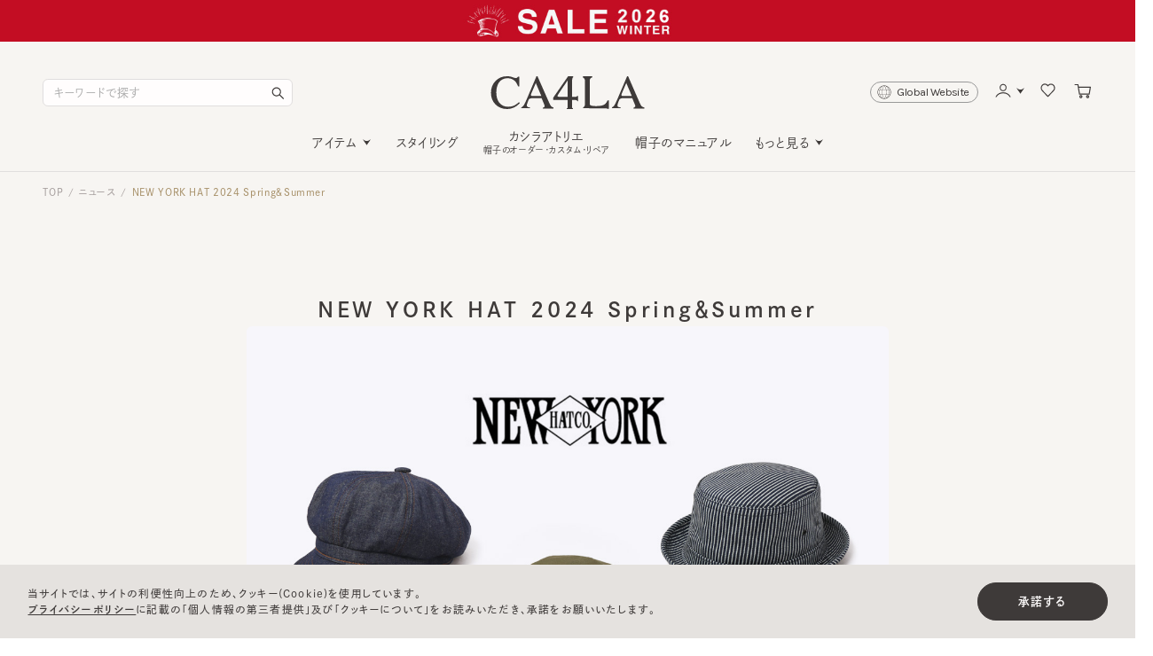

--- FILE ---
content_type: text/html; charset=utf-8
request_url: https://www.ca4la.com/shop/news/pg/1ns240202-nyc24ss/
body_size: 163449
content:
<!DOCTYPE html>
<html data-browse-mode="P" lang="ja" >
<head>
<script src="https://booster.reproio.com/assets/js/lcpjs/loader.js" async fetchPriority="high"></script>
<meta charset="UTF-8">
<title>NEW YORK HAT 2024 Spring＆Summer帽子通販｜CA4LA公式</title>

<link rel="canonical" href="https://www.ca4la.com/shop/news/pg/1ns240202-nyc24ss/">



<meta name="description" content="NEW YORK HAT 2024 Spring＆Summer｜CA4LA(カシラ)公式オンラインショップは専門店ならではの豊富なラインナップをご用意。帽子をお探しならCA4LAで。">
<meta name="keywords" content="CA4LA,カシラ,帽子,通販,通信販売,公式,ハット,キャップ,マリンキャップ,キャスケット,ハンチング,ニット,ベレー,ヘアバンド,サンバイザー,通販,通信販売,オンラインショップ,買い物,ショッピング">

<meta name="wwwroot" content="" />
<meta name="rooturl" content="https://www.ca4la.com" />
<meta name="viewport" content="width=1280">
<script>
  (function(d) {
    var config = {
      kitId: 'fjt4qad',
      scriptTimeout: 3000,
      async: true
    },
    h=d.documentElement,t=setTimeout(function(){h.className=h.className.replace(/\bwf-loading\b/g,"")+" wf-inactive";},config.scriptTimeout),tk=d.createElement("script"),f=false,s=d.getElementsByTagName("script")[0],a;h.className+=" wf-loading";tk.src='https://use.typekit.net/'+config.kitId+'.js';tk.async=true;tk.onload=tk.onreadystatechange=function(){a=this.readyState;if(f||a&&a!="complete"&&a!="loaded")return;f=true;clearTimeout(t);try{Typekit.load(config)}catch(e){}};s.parentNode.insertBefore(tk,s)
  })(document);
</script>

<link rel="preconnect" href="https://fonts.googleapis.com">
<link rel="preconnect" href="https://fonts.gstatic.com" crossorigin>
<link href="https://fonts.googleapis.com/css2?family=EB+Garamond:ital,wght@0,400..800;1,400..800&family=Karla:ital,wght@0,200..800;1,200..800&display=swap" rel="stylesheet">

<!-- <link href="https://fonts.googleapis.com/css?family=Crimson+Text" rel="stylesheet"> -->
<!-- <link href="https://fonts.googleapis.com/css?family=EB+Garamond" rel="stylesheet"> -->
<!-- <link href="https://fonts.googleapis.com/css?family=Roboto" rel="stylesheet"> -->
<script src="https://ajax.googleapis.com/ajax/libs/jquery/3.5.1/jquery.min.js"></script>
<script src="https://ajax.googleapis.com/ajax/libs/jqueryui/1.13.1/jquery-ui.min.js"></script>
<script src="/lib/js.cookie.js" ></script>
<script src="/lib/jquery.balloon.js" ></script>
<script src="/lib/goods/jquery.tile.min.js" ></script>
<script src="/lib/modernizr-custom.js" ></script>
<script src="/js/sys/tmpl.js" ></script>
<script src="/js/sys/msg.js" ></script>
<script src="/js/sys/sys.js" ></script>
<script src="/js/sys/common.js" ></script>
<script src="/js/sys/search_suggest.js" ></script>
<script src="/js/sys/ui.js" ></script>
<script src="/js/sys/dmp_data_send.js" ></script>
<script>
  window.dataLayer = window.dataLayer || [];
  dataLayer.push({
    
      'loginID' : ''
    
  });
</script>
<script src="/js/usr/category.js" ></script>


<!-- Google Tag Manager -->
<script>(function(w,d,s,l,i){w[l]=w[l]||[];w[l].push({'gtm.start':
new Date().getTime(),event:'gtm.js'});var f=d.getElementsByTagName(s)[0],
j=d.createElement(s),dl=l!='dataLayer'?'&l='+l:'';j.async=true;j.src=
'https://www.googletagmanager.com/gtm.js?id='+i+dl;f.parentNode.insertBefore(j,f);
})(window,document,'script','dataLayer','GTM-NVQMHKP');</script>
<!-- End Google Tag Manager -->


<script src="https://lightning-recommend.io/js/main.js" id="l-recommend" data-tenant="hitunioncl"></script>
<script type="application/l-recommend">
    {
        "setting": {
            "defaultLoading": "lazy",
            "display": true,
            "tracking": true
        },
        "options": {
			"currencyPrefix": "￥"
		}
    }
</script>


	
		
		<link rel="stylesheet" type="text/css" href="/lib/swiper/swiper-bundle.min.css">
<link rel="stylesheet" type="text/css" href="/css/style.css">
<link rel="alternate" hreflang="ja"     href="https://www.ca4la.com/shop/default.aspx" />
<link rel="alternate" hreflang="en"     href="https://www.ca4la.com/en/shop/default.aspx?wovn=en" />
<link rel="alternate" hreflang="zh-CHT" href="https://www.ca4la.com/en/shop/default.aspx?wovn=zh-CHT" />
<link rel="alternate" hreflang="zh-CHS" href="https://www.ca4la.com/en/shop/default.aspx?wovn=zh-CHS" />
<script src="/lib/swiper/swiper-bundle.min.js"></script>
<script src="/lib/slick.min.js"></script>
<script src="/js/usr/tmpl.js" defer></script>
<script src="/js/usr/msg.js" defer></script>
<script src="/js/usr/user.js" defer></script>
<script src="/lib/lazysizes.min.js" defer></script>

<!-- favicon, apple-touch-icon, android-chrome -->
<link rel="icon" href="/favicon.ico" sizes="any">
<link rel="icon" type="image/png" sizes="32x32" href="/favicon-32x32.png">
<link rel="apple-touch-icon" href="/apple-touch-icon.png">
<link rel="icon" type="image/png" sizes="192x192" href="/android-chrome-192x192.png">
<!-- // favicon, apple-touch-icon, android-chrome -->

<script type="text/javascript" src="https://static.staff-start.com/js/track/v3.0/staffstart.min.js"></script>
<script type="text/javascript" src="/StaffContent/assets/js/staffstart-analytics.js"></script>
<!-- MessagingService -->
<script src="//masvcuploadprod02storage.blob.core.windows.net/content/msgsvc.js" charset="UTF-8" ></script>
<!-- End MessagingService -->

		
	







<!-- etm meta -->
<meta property="etm:device" content="desktop" />
<meta property="etm:page_type" content="" />
<meta property="etm:cart_item" content="[]" />
<meta property="etm:attr" content="" />

<script src="/js/sys/goods_ajax_cart.js" ></script>
<script src="/js/sys/goods_ajax_bookmark.js" ></script>
<script src="/js/sys/goods_ajax_quickview.js" ></script>
<!-- Global site tag (gtag.js) - Google Analytics -->
<script async src="https://www.googletagmanager.com/gtag/js?id=G-QP6KX2VZLJ"></script>
<script>
  window.dataLayer = window.dataLayer || [];
  function gtag(){dataLayer.push(arguments);}

  gtag('js', new Date());
  
  
  gtag('config', 'G-QP6KX2VZLJ', { '会員GUID': '00000000-0000-0000-0000-000000000000','クライアントID': '','user_id': null  });
  
</script><script>
(function(){
  'use strict';
  window.dataLayer = window.dataLayer || [];
  dataLayer.push({
    'etm_ga_timestamp': ecblib.sys.formatToSechstantTime(new Date().getTime()),
    'etm_ga_sessionid': '',
    'etm_ga_customerguid': '00000000-0000-0000-0000-000000000000',
    'event': 'etm_ga_dmp_data_send'
  });
})();
</script>





</head>
<body class="page-page">

		<svg xmlns:xlink="http://www.w3.org/1999/xlink" xmlns="http://www.w3.org/2000/svg" class="defs" version="1.1">
	<!-- ロゴ -->
	<symbol id="logo_ca4la" viewBox="0 0 92 20">
		<title>CA4LA</title>
		<path d="M13.8 17.9c-1 .5-2.2.7-3.6.7-2.3 0-4.1-.9-5.4-2.7-1.1-1.6-1.6-3.6-1.6-6s.5-4.4 1.5-6C6 2.1 7.7 1.2 10 1.2c1.9 0 3.5.7 4.7 2.1.6.7 1.1 1.8 1.6 2.9h.7V.3h-.8c-.3.5-.7.8-1.2.8-.4 0-.9-.1-1.5-.3C12.2.2 10.9 0 9.7 0c-2.9 0-5.2 1-7 2.9C.9 4.8 0 7.2 0 10.1c0 2.9.9 5.3 2.7 7.1C4.5 19 6.8 20 9.7 20c2.9 0 5.4-1.2 7.6-3.6l-.5-.6c-1.1 1-2.1 1.7-3 2.1zm37.4-5.4h-2.5V2.8c0-2 .6-2.1.6-2.1V0h-3l-8.9 13v1.5H46v4.4c0 .3 0 .5-.5.6v.5h3.7v-.5c-.5 0-.5-.3-.5-.6v-4.4h2.1c.6 0 1.1.5 1.3.8h.2V12h-.6c-.2.3-.3.5-.5.5zm-5.2 0h-5.5c-.5 0-.8-.3-.4-1 .1-.2.3-.5.4-.7L46 2.5v10zm24.7 2.2H70c-.8 1.8-1.7 2.6-2.9 3-.9.3-2.3.5-4.3.5-2.3 0-3.5-.4-3.5-1.1V2.5c0-1.1.8-1.7 1.5-1.8V0h-5.6v.8c.3.1 1.2.7 1.2 1.8v14.6c0 1.1-.8 1.7-1.1 1.8v.5l13.1.1H69c.7 0 .9.3.9.3h.8V14.7zM35.9 18c-.2-.3-.6-.9-1-1.9L27.9 0h-.6l-5.8 13.9c-1 2.3-1.7 3.8-2.2 4.3-.3.4-.8.6-1.1.8v.5h5.2V19c-1.3 0-1.9-.4-1.9-1.2 0-.5.3-1.6 1-3.2 0-.1.1-.2.1-.3.2-.4.7-.8 1.8-.9h6l1 2.5c.5 1.1.8 1.9.8 2.3 0 .6-.7.9-1.1 1v.5h6.4V19c-.6-.1-1.2-.4-1.6-1zm-11.3-6c-.4 0-.8-.2-.6-1l2.9-6.9 3.3 7.9h-5.6zm65.6 6c-.2-.3-.6-.9-1-1.9L82.3 0h-.6l-5.8 13.9c-1 2.3-1.7 3.8-2.2 4.3-.3.4-.8.6-1.1.8v.5h5.2V19c-1.3 0-1.9-.4-1.9-1.2 0-.5.3-1.6 1-3.2 0-.1.1-.2.1-.3.2-.4.7-.8 1.8-.9h6l1 2.5c.5 1.1.8 1.9.8 2.3 0 .6-.7.9-1.1 1v.5H92V19c-.7-.1-1.3-.4-1.8-1zm-11.3-6c-.4 0-.8-.2-.6-1l2.9-6.9 3.3 7.9h-5.6z"></path>
	</symbol>
	<!-- ロゴ END -->

	<!-- ロゴ MEMBER -->
	<symbol id="logo_ca4la-member" viewBox="0 0 210 80">
		<title>CA4LA MEMBERS</title>
		<path d="M764.518,305.385a19.13,19.13,0,0,1-8.133,1.659q-7.977,0-12.22-6.076c-2.445-3.515-3.728-8.059-3.728-13.617,0-5.514,1.2-10.013,3.479-13.491q4.012-6.174,11.862-6.171a13.292,13.292,0,0,1,10.656,4.729,27.994,27.994,0,0,1,3.6,6.432l1.564-.006v-13.3h-1.788a3.615,3.615,0,0,1-2.637,1.819,10.615,10.615,0,0,1-3.409-.76A25.479,25.479,0,0,0,755.1,265q-9.806,0-15.954,6.439T733,287.721q0,9.844,6.071,16.049t15.9,6.2q9.834,0,17.423-8.162L771.28,300.5A27.638,27.638,0,0,1,764.518,305.385ZM850.963,292.1c-0.4.6-.607,1.031-1.156,1.05h-5.7V271.339c0-4.553,1.424-4.719,1.424-4.719V265h-6.768l-20.289,29.247-0.013,3.36h19.53v8.985c0,0.417-.007.9-0.007,0.925a0.987,0.987,0,0,1-1.085,1.235V310l2.311,0.007h3.556l2.516-.007v-1.193a1.029,1.029,0,0,1-1.169-1.27c0-.058.013-0.724,0.013-1.123V297.6h4.814v0.009a3.975,3.975,0,0,1,2.943,1.761l0.473-.006V292.1h-1.392Zm-12.954,1.05h-12.6c-1.047-.1-1.877-0.772-0.938-2.323,0.293-.485.689-1.11,0.957-1.531l12.584-18.781h0v22.635Zm56.7,4.991h-0.243l-1.66,0c-1.794,3.966-3.971,5.746-6.55,6.767-1.967.785-5.236,1.168-9.807,1.168-5.286,0-7.929-.842-7.929-2.553V270.72a3.879,3.879,0,0,1,3.422-3.994V265H859.269v1.73a4.094,4.094,0,0,1,2.688,4V303.6a4.3,4.3,0,0,1-2.458,4v1.175l29.923,0.21c0.121,0,.275,0,0.441.007L890.878,309l0.038,0.035a2.779,2.779,0,0,1,2.082.7l1.717-.012Zm-79.8,7.377a22.279,22.279,0,0,1-2.222-4.308L796.791,265h-1.308l-13.248,31.269q-3.3,7.882-5.031,9.729a9.006,9.006,0,0,1-2.432,1.685v1.171h11.945v-1.171c-2.943-.058-4.418-0.961-4.418-2.69q0-1.7,2.362-7.278c0.1-.24.192-0.5,0.294-0.75,0.013-.032.032-0.051,0.044-0.083,0.479-.925,1.616-1.892,4.214-2.087h13.644l2.3,5.578q1.734,3.828,1.73,5.169c0,1.257-1.526,1.975-2.445,2.141v1.171h14.5v-1.171A5,5,0,0,1,814.9,305.519ZM789.13,292.1c-0.989-.086-1.915-0.488-1.309-2.192l6.589-15.621,7.521,17.813h-12.8Zm149.822,13.418a23.172,23.172,0,0,1-2.215-4.308L920.846,265h-1.309L906.29,296.265q-3.313,7.882-5.031,9.729a8.916,8.916,0,0,1-2.439,1.685v1.171h11.958v-1.171c-2.95-.058-4.424-0.961-4.424-2.69q0-1.7,2.362-7.278c0.1-.24.191-0.5,0.293-0.75a0.564,0.564,0,0,1,.045-0.083c0.479-.925,1.615-1.892,4.22-2.087h13.631l2.305,5.578q1.732,3.828,1.73,5.169c0,1.257-1.526,1.975-2.445,2.141v1.171H943v-1.171A5.026,5.026,0,0,1,938.952,305.519ZM913.185,292.1c-1-.086-1.922-0.488-1.309-2.192l6.589-15.621,7.521,17.813h-12.8ZM768.108,343.187l-0.337-.159a6.526,6.526,0,0,1-1.329-.251,1.91,1.91,0,0,1-1-.479,2.293,2.293,0,0,1-.473-1.074,14.9,14.9,0,0,1-.084-2.3c0.067-9.98.1-15.326,0.1-15.74a3.334,3.334,0,0,1,.662-2.329l0,0a3.5,3.5,0,0,1,.944-0.464,3.061,3.061,0,0,1,.989-0.221h0.077a0.516,0.516,0,0,0,.477-0.36l0.069-.516a2.228,2.228,0,0,0-.127-0.685L768,318.35l-0.278.021q-1.9.141-4.267,0.124c-0.467,0-1.53-.061-3.161-0.177l-0.272-.019-1.648,4.886q-2.217,5.642-5.933,14.3c-4.69-12.1-7.139-18.491-7.294-19.032l-0.08-.269-0.287.025q-2.1.18-3.5,0.167c-0.5,0-.972-0.02-1.4-0.047s-0.917-.059-1.44-0.088-1-.057-1.436-0.087l-0.163-.012-0.112.114a1.129,1.129,0,0,0-.255.813l0.046,0.5,0.113,0.227,0.337,0.159a9.472,9.472,0,0,1,1.65.256,4.811,4.811,0,0,1,.685.182l0.148,0.091,0,0.007a3.966,3.966,0,0,1,.136,1.365c0,0.273-.007.538-0.009,0.756l-0.092,16.357a18.684,18.684,0,0,1-.119,2.008,2.105,2.105,0,0,1-.471,1.109,2.847,2.847,0,0,1-1.223.491,7.029,7.029,0,0,1-1.51.231,0.512,0.512,0,0,0-.477.361l-0.069.517a1.12,1.12,0,0,0,.281.817l0.109,0.109,0.159,0c2.933-.108,4.455-0.163,4.476-0.162,0.383,0,1.875.077,4.43,0.224l0.27,0.016,0.082-.251a2.086,2.086,0,0,0,.1-0.64,2.052,2.052,0,0,0-.046-0.521l-0.105-.229-0.343-.173a8.275,8.275,0,0,1-1.468-.288,2.921,2.921,0,0,1-1.2-.48,1.5,1.5,0,0,1-.145-0.814l0.124-18.118L750.7,344.54l0.524,0.122,0.041,0.009h0.04a1.3,1.3,0,0,0,.972-0.534,5.472,5.472,0,0,0,.779-1.327l0-.006,8-18.973,0.034,0.147a8.874,8.874,0,0,1,.131,1.4l-0.1,15.691a3.82,3.82,0,0,1-.117,1.023,0.6,0.6,0,0,1-.2.353,4.662,4.662,0,0,1-1.039.344,5.058,5.058,0,0,1-1.084.174l-0.329.142a1,1,0,0,0-.182.695,1.2,1.2,0,0,0,.247.858l0.109,0.11,0.159-.006c2.935-.11,4.489-0.163,4.587-0.161,0.465,0,1.993.076,4.547,0.223l0.272,0.016,0.08-.249a2.192,2.192,0,0,0,.1-0.681l-0.046-.5Zm67.087,0-0.337-.159a6.526,6.526,0,0,1-1.329-.251,1.91,1.91,0,0,1-1-.479,2.293,2.293,0,0,1-.473-1.074,14.766,14.766,0,0,1-.084-2.3c0.067-9.98.1-15.326,0.1-15.74a3.338,3.338,0,0,1,.663-2.329l0,0a3.5,3.5,0,0,1,.944-0.464,3.061,3.061,0,0,1,.989-0.221h0.077a0.514,0.514,0,0,0,.476-0.36l0.069-.516a2.2,2.2,0,0,0-.126-0.685l-0.084-.257-0.278.021c-1.265.094-2.69,0.136-4.267,0.124-0.467,0-1.53-.061-3.161-0.177L827.1,318.3l-1.648,4.886q-2.217,5.642-5.933,14.3c-4.69-12.1-7.139-18.491-7.294-19.032l-0.08-.269-0.287.025q-2.1.18-3.5,0.167c-0.5,0-.972-0.02-1.4-0.047s-0.917-.059-1.44-0.088-1-.057-1.436-0.087l-0.163-.012-0.113.114a1.128,1.128,0,0,0-.254.813l0.046,0.5,0.113,0.227,0.337,0.159a9.472,9.472,0,0,1,1.65.256,4.854,4.854,0,0,1,.685.182l0.148,0.091,0,0.007a3.966,3.966,0,0,1,.136,1.365c0,0.273-.007.538-0.009,0.756l-0.092,16.357a18.684,18.684,0,0,1-.119,2.008,2.105,2.105,0,0,1-.471,1.109,2.847,2.847,0,0,1-1.223.491,7.027,7.027,0,0,1-1.511.231,0.512,0.512,0,0,0-.476.361l-0.069.517a1.12,1.12,0,0,0,.281.817l0.109,0.109,0.159,0c2.933-.108,4.455-0.163,4.476-0.162,0.383,0,1.874.077,4.43,0.224l0.27,0.016,0.082-.251a2.475,2.475,0,0,0,.05-1.161l-0.105-.229-0.343-.173a8.275,8.275,0,0,1-1.468-.288,2.913,2.913,0,0,1-1.2-.48,1.5,1.5,0,0,1-.145-0.814l0.124-18.118,8.359,21.371,0.524,0.122,0.04,0.009H818.4a1.3,1.3,0,0,0,.972-0.534,5.472,5.472,0,0,0,.779-1.327l0-.006,8-18.973,0.034,0.147a8.864,8.864,0,0,1,.13,1.4l-0.1,15.691a3.82,3.82,0,0,1-.117,1.023,0.608,0.608,0,0,1-.2.353,4.662,4.662,0,0,1-1.039.344,5.058,5.058,0,0,1-1.084.174l-0.329.142a1,1,0,0,0-.182.695,1.2,1.2,0,0,0,.247.858l0.109,0.11,0.159-.006c2.935-.11,4.489-0.163,4.587-0.161,0.465,0,1.993.076,4.547,0.223l0.272,0.016,0.08-.249a2.192,2.192,0,0,0,.1-0.681l-0.046-.5Zm-39.516-5.51a0.691,0.691,0,0,0-.737.37l0,0.006a8.933,8.933,0,0,1-1.137,2.525,4.113,4.113,0,0,1-1.249,1.336,12.192,12.192,0,0,1-4.871.646h-1.892a14.34,14.34,0,0,1-1.921-.1,2.194,2.194,0,0,1-.472-0.112l-0.094-.05L783.3,342.3a12.193,12.193,0,0,1-.345-3.518V332.73a2.082,2.082,0,0,1,.721-0.147c0.454-.045,1.1-0.068,1.92-0.068q1.828,0,2.861.079a3.791,3.791,0,0,1,1.208.206l0.3,0.234a2.731,2.731,0,0,1,.25.556c0.125,0.341.282,0.87,0.467,1.575l0,0.01,0,0.009a0.783,0.783,0,0,0,.814.443,1.076,1.076,0,0,0,.768-0.214l0.058-.058v-7.607l-0.058-.057a1.12,1.12,0,0,0-.808-0.254,1.212,1.212,0,0,0-.507.088l-0.261.337-0.011,0c-0.16.608-.252,0.979-0.28,1.139a2.708,2.708,0,0,1-.276.63l-0.211.335-0.068.071-0.015.011c-0.114.027-.344,0.093-0.708,0.195a3.6,3.6,0,0,1-.992.152h-3.684a9.681,9.681,0,0,1-1.243-.058l-0.255-.057v-6.226a18.756,18.756,0,0,1,.193-3.269h0l0.21-.111a11.968,11.968,0,0,1,3.065-.242h2.64a5.679,5.679,0,0,1,2.818.584,4.205,4.205,0,0,1,1.563,2.656l0.01,0L793.7,324a1.1,1.1,0,0,0,.481.089,1.176,1.176,0,0,0,.849-0.254l0.072-.072-0.017-.1c-0.056-.327-0.234-1.1-0.535-2.355s-0.5-2.242-.607-2.993l-0.024-.169h-0.17q-2.216,0-6.587.157t-6.139.157q-2.635,0-4.68-.078l-0.086,0-0.061.061a1.146,1.146,0,0,0-.214.808l0.049,0.416,0.3,0.253a6.585,6.585,0,0,1,1.506.269,1.843,1.843,0,0,1,1.026.466,14.767,14.767,0,0,1,.266,3.322v14.884q0,1.611-.068,2.526a3.5,3.5,0,0,1-.181,1.079A1.912,1.912,0,0,1,777.8,343a6.138,6.138,0,0,1-1.464.269l-0.213.116a1.126,1.126,0,0,0-.1.591,1.14,1.14,0,0,0,.176.77l0.06,0.059,4.846-.12h0q2.754,0,7.087.078t6.347,0.079h0.171l0.023-.17a9.851,9.851,0,0,1,.349-1.466c0.181-.6.353-1.13,0.509-1.587s0.374-1.061.65-1.808,0.478-1.291.609-1.632l0.046-.119-0.091-.09A1.606,1.606,0,0,0,795.679,337.677Zm61.526-7.558a7.676,7.676,0,0,0,1.26-.645,6.717,6.717,0,0,0,1.728-1.744,4.521,4.521,0,0,0,.946-2.753,6.134,6.134,0,0,0-.572-2.663,5.512,5.512,0,0,0-1.469-1.939,8.3,8.3,0,0,0-2.039-1.21,10,10,0,0,0-2.231-.664,13.071,13.071,0,0,0-2.119-.178c-0.657,0-1.415,0-2.269.019s-1.947.019-3.286,0.019q-2.637,0-4.681-.078l-0.086,0-0.06.061a1.142,1.142,0,0,0-.215.808l0.049,0.417,0.3,0.252a6.658,6.658,0,0,1,1.507.269,1.858,1.858,0,0,1,1.025.466,14.777,14.777,0,0,1,.266,3.323v14.883q0,1.611-.068,2.526a3.464,3.464,0,0,1-.181,1.079,1.911,1.911,0,0,1-1.084.539,6.13,6.13,0,0,1-1.465.268l-0.212.116a1.125,1.125,0,0,0-.1.591,1.138,1.138,0,0,0,.177.77l0.059,0.059,4.851-.12h5.392a12.292,12.292,0,0,0,7.384-2.026,6.5,6.5,0,0,0,2.819-5.533,6.232,6.232,0,0,0-2.191-4.733A8.925,8.925,0,0,0,857.205,330.119Zm0.7,10.041a4.16,4.16,0,0,1-2.072,1.5,14.685,14.685,0,0,1-2.272.6,11.941,11.941,0,0,1-1.919.154,2.975,2.975,0,0,1-1.993-.5l0,0-0.007,0c-0.309-.211-0.575-1.376-0.559-3.354v-5.748a4.307,4.307,0,0,1,.123-1.115c1.231-.1,2.133-0.147,2.675-0.147,2.387,0,4.1.591,5.178,1.731a5.86,5.86,0,0,1,1.639,4.177A4.434,4.434,0,0,1,857.908,340.16Zm-4.233-10.772h-0.006a17.515,17.515,0,0,1-2.181.117c-0.864,0-1.51-.022-1.931-0.067a2.547,2.547,0,0,1-.449-0.078l-0.026-.011v-4.6l0.159-3.975v-0.008l0.07-.16,0.01,0,0.012,0a10.751,10.751,0,0,1,2.745-.268,4.955,4.955,0,0,1,3.893,1.45,5.922,5.922,0,0,1,1.309,4.1,3.082,3.082,0,0,1-1.018,2.433A4.41,4.41,0,0,1,853.675,329.388Zm35.14,8.289a0.692,0.692,0,0,0-.738.37l0,0.006a8.96,8.96,0,0,1-1.136,2.525,4.134,4.134,0,0,1-1.249,1.336,12.2,12.2,0,0,1-4.872.646h-1.891a14.347,14.347,0,0,1-1.922-.1,2.181,2.181,0,0,1-.471-0.112l-0.094-.05-0.007-.006a12.23,12.23,0,0,1-.345-3.518V332.73a2.082,2.082,0,0,1,.721-0.147c0.455-.045,1.1-0.068,1.921-0.068q1.827,0,2.861.079a3.782,3.782,0,0,1,1.207.206l0.3,0.234a2.667,2.667,0,0,1,.25.556c0.126,0.341.282,0.87,0.467,1.575l0,0.01,0,0.009a0.78,0.78,0,0,0,.813.443,1.081,1.081,0,0,0,.769-0.214l0.057-.058v-7.607l-0.058-.057a1.12,1.12,0,0,0-.808-0.254,1.215,1.215,0,0,0-.507.088l-0.261.337-0.011,0c-0.16.608-.251,0.979-0.279,1.139a2.728,2.728,0,0,1-.277.63l-0.211.335-0.068.071-0.015.011c-0.114.027-.343,0.093-0.708,0.195a3.6,3.6,0,0,1-.992.152h-3.683a9.7,9.7,0,0,1-1.244-.058l-0.255-.057v-6.226a18.859,18.859,0,0,1,.193-3.269h0l0.209-.111a11.968,11.968,0,0,1,3.065-.242H882.2a5.685,5.685,0,0,1,2.818.584,4.2,4.2,0,0,1,1.562,2.656l0.011,0L886.837,324a1.094,1.094,0,0,0,.481.089,1.175,1.175,0,0,0,.848-0.254l0.072-.072-0.017-.1c-0.056-.327-0.234-1.1-0.535-2.355s-0.5-2.242-.607-2.993l-0.024-.169h-0.17q-2.216,0-6.587.157t-6.138.157q-2.637,0-4.681-.078l-0.086,0-0.06.061a1.141,1.141,0,0,0-.215.808l0.049,0.416,0.3,0.253a6.6,6.6,0,0,1,1.507.269,1.843,1.843,0,0,1,1.025.466,14.767,14.767,0,0,1,.266,3.322v14.884q0,1.611-.068,2.526a3.464,3.464,0,0,1-.181,1.079,1.912,1.912,0,0,1-1.084.538,6.144,6.144,0,0,1-1.465.269l-0.212.116a1.116,1.116,0,0,0-.1.591,1.134,1.134,0,0,0,.176.77l0.059,0.059,4.851-.12q2.746,0,7.083.078t6.346,0.079h0.171l0.023-.17a9.979,9.979,0,0,1,.349-1.466q0.273-.9.51-1.587t0.649-1.808q0.412-1.122.609-1.632l0.047-.119-0.092-.09A1.6,1.6,0,0,0,888.815,337.677Zm31.343,5.452h-0.121c-1.459.011-3.5-1.323-6-4.069a27.836,27.836,0,0,1-4.5-6.883l-0.006-.012-0.008-.012-0.008-.015,0.025-.022,0.13-.067,0,0,0,0a8.323,8.323,0,0,0,3.447-2.863,6.377,6.377,0,0,0,1.274-3.576,6.707,6.707,0,0,0-.892-3.487,6.47,6.47,0,0,0-2.277-2.314,11.893,11.893,0,0,0-2.764-1.2,10.063,10.063,0,0,0-2.772-.4q-1.151,0-2.766.079c-1.076.054-2,.078-2.788,0.078l-4.809-.08-0.058.059a1.15,1.15,0,0,0-.215.809l0.049,0.416,0.3,0.252a6.64,6.64,0,0,1,1.507.269,1.838,1.838,0,0,1,1.025.467,14.767,14.767,0,0,1,.266,3.322v14.884q0,1.61-.068,2.525a3.457,3.457,0,0,1-.181,1.079,1.741,1.741,0,0,1-1.057.5,6.812,6.812,0,0,1-1.492.232l-0.212.117a1.124,1.124,0,0,0-.1.59,1.29,1.29,0,0,0,.174.848l0.06,0.061,4.889-.2c0.779,0,2.486.065,5.108,0.2l0.15,0.007,0.046-.142a2.121,2.121,0,0,0,.088-0.652,1.791,1.791,0,0,0-.046-0.467l-0.089-.178-0.218-.1a7.671,7.671,0,0,1-1.663-.309,1.782,1.782,0,0,1-1.267-.708,11.408,11.408,0,0,1-.3-3.354v-5.789a0.457,0.457,0,0,1,.093-0.321l0.241-.136a3.735,3.735,0,0,1,.416-0.016,4.656,4.656,0,0,1,1.383.143,3.385,3.385,0,0,1,.756.48,6.431,6.431,0,0,1,.839.916c0.325,0.417.612,0.8,0.859,1.154s0.641,0.929,1.181,1.728,1.019,1.494,1.442,2.075c2.724,3.811,5.981,5.753,9.73,5.75a4.325,4.325,0,0,0,1.116-.125l0.085-.023,0.039-.079a1.52,1.52,0,0,0,.14-0.679,1.418,1.418,0,0,0-.14-0.637ZM902.23,320.8l0.182-.21a10.708,10.708,0,0,1,2.654-.259,5.456,5.456,0,0,1,4,1.311,5.355,5.355,0,0,1,1.32,3.966,4.567,4.567,0,0,1-1.415,3.519,4.109,4.109,0,0,1-2.723,1.325h-0.984a8.451,8.451,0,0,1-2.508-.276,0.8,0.8,0,0,1-.723-0.67v-4.765q0-1.926.057-2.843A5.347,5.347,0,0,1,902.23,320.8Zm37.756,14.891a8.321,8.321,0,0,0-.808-1.514,7.74,7.74,0,0,0-1.374-1.4c-0.621-.513-1.076-0.869-1.374-1.073s-0.835-.542-1.623-1.029l-1.38-.849,0,0h0c-0.176-.1-0.6-0.363-1.272-0.781s-1.115-.709-1.332-0.861-0.569-.426-1.053-0.819a4.265,4.265,0,0,1-.959-0.994,7.3,7.3,0,0,1-.537-1.111,3.638,3.638,0,0,1-.262-1.365,4.251,4.251,0,0,1,.92-2.79,3.9,3.9,0,0,1,3.178-1.111,4.484,4.484,0,0,1,3.46,1.57,5.888,5.888,0,0,1,1.623,3.258v0.009l0,0.008a0.613,0.613,0,0,0,.417.439,2.259,2.259,0,0,0,.8.112l0.408-.1,0.183-.367a26.75,26.75,0,0,0-.478-5.675l-0.028-.121-0.121-.027c-0.468-.1-1.011-0.241-1.625-0.411s-1.091-.3-1.425-0.377a12.7,12.7,0,0,0-1.281-.22,13.249,13.249,0,0,0-1.659-.1,8.353,8.353,0,0,0-5.525,1.994,6.413,6.413,0,0,0-2.394,5.131,6.592,6.592,0,0,0,.264,1.867,4.822,4.822,0,0,0,.923,1.7c0.421,0.514.792,0.949,1.108,1.305a8.118,8.118,0,0,0,1.557,1.254q1.044,0.69,1.5.968t1.6,0.947c0.242,0.136.676,0.371,1.306,0.713s1.061,0.588,1.284.739,0.565,0.4,1,.721a3.3,3.3,0,0,1,.855.869,6.147,6.147,0,0,1,.476,1.068,4.12,4.12,0,0,1,.226,1.393,3.971,3.971,0,0,1-1.31,3.2,4.788,4.788,0,0,1-3.22,1.134c-3.388-.015-5.454-1.8-6.351-5.519l-0.01-.042-0.026-.033a1.362,1.362,0,0,0-1.139-.43,1.611,1.611,0,0,0-.542.071,0.393,0.393,0,0,0-.284.36,42,42,0,0,0,.988,6.3l0.026,0.13,0.13,0.024c0.283,0.052.787,0.163,1.507,0.333s1.325,0.3,1.8.4,1.072,0.185,1.785.277a15.8,15.8,0,0,0,2.033.139,8.987,8.987,0,0,0,5.9-2.073,6.611,6.611,0,0,0,2.533-5.329A4.869,4.869,0,0,0,939.986,335.689Z" transform="translate(-733 -265)"></path>
	</symbol>
	<!-- ロゴ MEMBER END -->

	<!-- ロゴ MEMBER 横 -->
	<symbol id="logo_ca4la-member2" viewBox="0 0 230.879 25.189">
		<title>CA4LA MEMBERS</title>
			<path data-name="シェイプ 1" d="M58.974 25.189H56.74v-.7c.537-.035.592-.289.592-.69V18.253H46.673l.007-1.88L57.761.005h3.7v.909s-.777.093-.777 2.641v12.207h3.114c.3-.01.415-.251.631-.587h.76v4.066h-.257a2.169 2.169 0 00-1.608-.985v-.005h-2.629v4.931c0 .223-.007.6-.007.628.021.343-.031.649.638.71v.668h-1.374zm-8.5-11.589c-.146.236-.363.585-.523.857-.512.868-.059 1.243.513 1.3h6.883V3.09zM3.313 21.7a12.476 12.476 0 01-3.311-8.982A12.856 12.856 0 013.36 3.604a11.358 11.358 0 018.713-3.6 13.6 13.6 0 014.731.9 5.691 5.691 0 001.862.425 1.973 1.973 0 001.44-1.018h.976v7.443h-.854a15.758 15.758 0 00-1.966-3.6 7.765 7.765 0 00-12.3.807 13.806 13.806 0 00-1.9 7.55 13.318 13.318 0 002.036 7.621 7.582 7.582 0 006.674 3.4 10.239 10.239 0 004.442-.928 15.107 15.107 0 003.693-2.732l.61.732a12.537 12.537 0 01-9.515 4.567A11.45 11.45 0 013.316 21.7zm82.927 2.948l-.021-.02h-.795l-16.342-.118v-.657a2.4 2.4 0 001.342-2.239V3.206A2.286 2.286 0 0068.956.967v-.968h6.922v.968a2.153 2.153 0 00-1.869 2.236v18.361c0 .957 1.444 1.428 4.33 1.428a15.509 15.509 0 005.355-.653 6.442 6.442 0 003.578-3.788h1.039v6.486l-.938.007s-.252-.351-1.13-.396zm140.033-.105a8.458 8.458 0 01-1.11-.078c-.39-.052-.713-.1-.975-.156s-.588-.126-.984-.221-.669-.157-.823-.186l-.071-.014-.014-.072a24.013 24.013 0 01-.54-3.526.22.22 0 01.155-.2.868.868 0 01.3-.04.733.733 0 01.622.241l.014.018.006.023c.49 2.084 1.618 3.081 3.468 3.089a2.579 2.579 0 001.759-.634 2.25 2.25 0 00.715-1.79 2.371 2.371 0 00-.123-.78 3.573 3.573 0 00-.26-.6 1.85 1.85 0 00-.467-.486c-.236-.182-.418-.318-.544-.4s-.359-.223-.7-.413-.582-.324-.713-.4q-.624-.374-.872-.53t-.821-.542a4.445 4.445 0 01-.85-.7c-.173-.2-.375-.443-.6-.73a2.713 2.713 0 01-.5-.953 3.762 3.762 0 01-.144-1.045 3.622 3.622 0 011.307-2.872 4.5 4.5 0 013.017-1.116 7.073 7.073 0 01.906.055 6.71 6.71 0 01.7.123c.182.045.441.116.778.211s.632.171.888.23l.066.015.015.068a15.339 15.339 0 01.261 3.176l-.1.206-.223.058a1.227 1.227 0 01-.436-.063.34.34 0 01-.228-.245v-.01a3.321 3.321 0 00-.887-1.824 2.424 2.424 0 00-1.89-.878 2.1 2.1 0 00-1.735.621 2.417 2.417 0 00-.5 1.562 2.083 2.083 0 00.143.764 4.179 4.179 0 00.293.622 2.377 2.377 0 00.524.556c.264.22.457.374.575.458s.363.247.727.482.6.382.695.437l.754.475c.431.272.725.463.887.576s.411.313.75.6a4.233 4.233 0 01.75.782 4.7 4.7 0 01.442.847 2.792 2.792 0 01.212 1.067 3.734 3.734 0 01-1.384 2.982 4.837 4.837 0 01-3.217 1.16zm-119.51 0v-.656c.5-.092 1.335-.494 1.335-1.2a9.287 9.287 0 00-.945-2.893l-1.259-3.122H98.45c-1.423.109-2.043.65-2.305 1.168a.283.283 0 00-.024.046c-.056.139-.108.285-.16.419a14.607 14.607 0 00-1.29 4.073c0 .968.806 1.473 2.416 1.505v.656h-6.53v-.656a4.85 4.85 0 001.332-.942 23.118 23.118 0 002.748-5.445l7.234-17.5h.715l8.679 20.268a13.094 13.094 0 001.21 2.41 2.723 2.723 0 002.211 1.209v.656zm-9.076-10.6c-.335.953.171 1.179.715 1.227h6.991l-4.107-9.969zm-58.673 10.6v-.656c.5-.092 1.335-.494 1.335-1.2a9.267 9.267 0 00-.945-2.893l-1.255-3.122h-7.447c-1.419.109-2.039.65-2.3 1.168-.007.018-.017.028-.024.046-.056.139-.109.285-.161.419a14.606 14.606 0 00-1.29 4.073c0 .968.805 1.473 2.413 1.505v.656h-6.524v-.656a4.882 4.882 0 001.329-.942 22.96 22.96 0 002.748-5.445l7.234-17.5h.715l8.679 20.268a12.5 12.5 0 001.213 2.41 2.71 2.71 0 002.207 1.209v.656zm-9.076-10.6c-.331.953.174 1.179.715 1.227h6.99l-4.107-9.969zm172.156 10.512q-1.1 0-3.466-.044t-3.868-.044l-2.649.068-.032-.033a.648.648 0 01-.1-.431.638.638 0 01.056-.331l.116-.065a3.272 3.272 0 00.8-.15c.357-.1.556-.223.592-.3a1.962 1.962 0 00.1-.6c.025-.341.038-.813.038-1.413v-8.33a8.484 8.484 0 00-.146-1.86c0-.038-.192-.169-.56-.261a3.592 3.592 0 00-.823-.151l-.166-.141-.026-.234a.652.652 0 01.117-.452l.033-.033h.047q1.115.045 2.556.044.964 0 3.353-.087t3.6-.088h.093l.013.095c.057.42.167.98.332 1.675s.261 1.135.292 1.318l.009.056-.039.04a.63.63 0 01-.463.142.571.571 0 01-.263-.05l-.136-.186h-.002a2.359 2.359 0 00-.853-1.486 3.039 3.039 0 00-1.539-.327h-1.442a6.379 6.379 0 00-1.674.135l-.114.062a10.775 10.775 0 00-.105 1.83v3.483l.139.032a5.211 5.211 0 00.68.032h2.008a1.938 1.938 0 00.542-.085c.2-.057.324-.094.386-.109l.009-.006.037-.04.115-.188a1.534 1.534 0 00.151-.352c.015-.09.066-.3.153-.638h.007l.143-.189a.65.65 0 01.277-.049.6.6 0 01.441.142l.032.032v4.257l-.032.033a.579.579 0 01-.419.12.425.425 0 01-.445-.248v-.01c-.1-.395-.187-.69-.255-.882a1.534 1.534 0 00-.136-.311l-.167-.13a2.01 2.01 0 00-.659-.115q-.564-.044-1.563-.044c-.45 0-.8.012-1.049.037a1.116 1.116 0 00-.394.083v3.385a6.978 6.978 0 00.189 1.969l.052.029a1.157 1.157 0 00.257.061 7.572 7.572 0 001.049.055h1.033a6.514 6.514 0 002.66-.362 2.28 2.28 0 00.682-.747 5.073 5.073 0 00.621-1.413c.057-.163.222-.208.4-.207a.866.866 0 01.614.163l.05.051-.025.067q-.107.286-.333.913c-.15.419-.269.757-.355 1.012s-.179.552-.278.888a5.736 5.736 0 00-.191.821l-.013.095zm-50.863 0q-1.1 0-3.466-.044t-3.871-.044l-2.647.068-.032-.033a.645.645 0 01-.1-.431.632.632 0 01.056-.331l.116-.065a3.272 3.272 0 00.8-.15c.357-.1.556-.223.592-.3a1.961 1.961 0 00.1-.6c.025-.341.038-.813.038-1.413v-8.33a8.482 8.482 0 00-.146-1.86c0-.038-.191-.169-.56-.261a3.592 3.592 0 00-.823-.151l-.166-.141-.026-.234a.651.651 0 01.117-.452l.033-.033h.047q1.115.045 2.556.044.964 0 3.353-.087t3.6-.088h.093l.013.095c.056.42.167.98.331 1.675s.261 1.135.292 1.318l.009.056-.039.04a.63.63 0 01-.463.142.571.571 0 01-.263-.05l-.136-.186h-.006a2.358 2.358 0 00-.853-1.486 3.039 3.039 0 00-1.539-.327h-1.439a6.38 6.38 0 00-1.674.135l-.114.062a10.776 10.776 0 00-.105 1.83v3.483l.139.032a5.211 5.211 0 00.68.032h2.011a1.937 1.937 0 00.542-.085c.2-.057.324-.094.386-.109l.009-.006.037-.04.115-.188a1.536 1.536 0 00.151-.352c.015-.09.066-.3.153-.638h.006l.143-.189a.65.65 0 01.277-.049.6.6 0 01.441.142l.032.032v4.257l-.032.033a.579.579 0 01-.419.12.425.425 0 01-.445-.248v-.01c-.1-.395-.187-.69-.255-.882a1.537 1.537 0 00-.136-.311l-.167-.13a2.01 2.01 0 00-.659-.115q-.564-.044-1.563-.044c-.45 0-.8.012-1.049.037a1.116 1.116 0 00-.394.083v3.385a6.977 6.977 0 00.189 1.969l.052.029a1.148 1.148 0 00.257.061 7.567 7.567 0 001.049.055h1.033a6.514 6.514 0 002.66-.362 2.279 2.279 0 00.682-.747 5.072 5.072 0 00.621-1.413c.058-.163.222-.208.4-.207a.866.866 0 01.614.163l.05.051-.025.067q-.107.286-.333.913c-.15.419-.269.757-.355 1.012s-.179.552-.278.888a5.732 5.732 0 00-.191.821l-.013.095zm22.047-.01c-1.395-.082-2.229-.124-2.483-.125-.054 0-.9.029-2.505.09h-.087l-.06-.061a.678.678 0 01-.135-.48.574.574 0 01.1-.389l.18-.079a2.666 2.666 0 00.592-.1 2.512 2.512 0 00.568-.192.345.345 0 00.11-.2 2.172 2.172 0 00.064-.572l.057-8.782a5.117 5.117 0 00-.071-.783l-.019-.082-4.368 10.618a3.07 3.07 0 01-.425.742.706.706 0 01-.531.3h-.022l-.022-.005-.286-.068-4.565-11.96-.068 10.139a.866.866 0 00.079.456 1.587 1.587 0 00.655.268 4.441 4.441 0 00.8.161l.187.1.057.128a1.173 1.173 0 01.025.291 1.188 1.188 0 01-.052.358l-.045.141-.147-.009a89.139 89.139 0 00-2.42-.126c-.011 0-.843.03-2.444.09h-.087l-.06-.061a.638.638 0 01-.154-.457l.038-.289a.281.281 0 01.26-.2 3.791 3.791 0 00.825-.13 1.532 1.532 0 00.668-.275 1.2 1.2 0 00.257-.621 10.912 10.912 0 00.065-1.124l.05-9.154c0-.122 0-.27.005-.423a2.279 2.279 0 00-.074-.764l-.08-.051a2.637 2.637 0 00-.374-.1 5.035 5.035 0 00-.9-.143l-.184-.089-.062-.127-.025-.277a.64.64 0 01.139-.455l.062-.064.089.006c.237.016.5.034.785.049s.548.034.786.049.487.026.763.027q.761.007 1.91-.094l.157-.014.044.151c.085.3 1.422 3.879 3.983 10.652q2.027-4.84 3.24-8.005l.9-2.734.148.011c.891.065 1.471.1 1.726.1q1.292.01 2.33-.069l.152-.012.046.144a1.263 1.263 0 01.069.383l-.038.289a.281.281 0 01-.26.2h-.042a1.635 1.635 0 00-.541.124 1.913 1.913 0 00-.515.259 1.9 1.9 0 00-.361 1.3c0 .232-.02 3.223-.057 8.809a8.415 8.415 0 00.046 1.287 1.3 1.3 0 00.258.6 1.035 1.035 0 00.549.268 3.492 3.492 0 00.725.141l.184.089.062.127.025.277a1.266 1.266 0 01-.052.381l-.044.139zm-36.638 0c-1.395-.082-2.229-.124-2.483-.125-.053 0-.9.029-2.505.09h-.087l-.06-.061a.681.681 0 01-.135-.48.577.577 0 01.1-.389l.18-.079a2.661 2.661 0 00.592-.1 2.5 2.5 0 00.568-.192.341.341 0 00.11-.2 2.193 2.193 0 00.064-.572l.056-8.782a5.023 5.023 0 00-.071-.783l-.019-.082-4.368 10.618a3.115 3.115 0 01-.425.742.708.708 0 01-.531.3h-.024l-.023-.005-.286-.068-4.565-11.96-.068 10.139a.853.853 0 00.079.456 1.582 1.582 0 00.654.268 4.443 4.443 0 00.8.161l.187.1.058.128a1.417 1.417 0 01-.027.649l-.045.141-.148-.009a89.139 89.139 0 00-2.42-.126c-.011 0-.842.03-2.444.09h-.087l-.06-.061a.635.635 0 01-.154-.457l.038-.289a.281.281 0 01.261-.2 3.792 3.792 0 00.824-.13 1.528 1.528 0 00.668-.275 1.2 1.2 0 00.257-.621 10.72 10.72 0 00.065-1.124l.05-9.154c0-.122 0-.27.005-.423a2.273 2.273 0 00-.075-.764l-.081-.051a2.608 2.608 0 00-.374-.1 5.035 5.035 0 00-.9-.143l-.184-.089-.062-.127-.025-.277a.64.64 0 01.139-.455l.062-.064.089.006c.236.016.5.034.784.049s.548.034.786.049.488.026.764.027c.507 0 1.145-.027 1.91-.094l.157-.014.044.151c.085.3 1.422 3.879 3.983 10.652q2.027-4.84 3.24-8.005l.9-2.734.148.011c.891.065 1.471.1 1.726.1q1.292.01 2.33-.069l.152-.012.046.144a1.262 1.262 0 01.069.383l-.038.289a.281.281 0 01-.26.2h-.042a1.635 1.635 0 00-.541.124 1.923 1.923 0 00-.515.259 1.894 1.894 0 00-.362 1.3c0 .232-.02 3.223-.056 8.809a8.449 8.449 0 00.046 1.287 1.3 1.3 0 00.258.6 1.035 1.035 0 00.549.268 3.5 3.5 0 00.726.141l.184.089.062.127.025.277a1.265 1.265 0 01-.052.381l-.044.139zm77.235-3.241q-.346-.488-.787-1.161c-.3-.447-.51-.771-.645-.968s-.291-.412-.469-.645a3.529 3.529 0 00-.459-.513 1.814 1.814 0 00-.413-.268 2.5 2.5 0 00-.755-.081 2.158 2.158 0 00-.227.009l-.132.076a.259.259 0 00-.05.18v3.24a6.518 6.518 0 00.165 1.877c.041.128.262.285.691.4a4.129 4.129 0 00.908.173l.119.058.048.1a1.032 1.032 0 01.025.261 1.225 1.225 0 01-.048.365l-.026.08h-.081c-1.432-.074-2.364-.11-2.789-.11l-2.67.112-.033-.034c-.091-.111-.089-.244-.1-.475a.653.653 0 01.054-.33l.116-.066a3.655 3.655 0 00.814-.13c.35-.082.543-.2.578-.278a2 2 0 00.1-.6c.025-.341.037-.813.037-1.414v-8.33a8.478 8.478 0 00-.145-1.859c0-.039-.19-.17-.56-.262a3.535 3.535 0 00-.822-.15l-.166-.141-.026-.233a.653.653 0 01.117-.453l.032-.033 2.626.045q.641 0 1.522-.044t1.511-.044a5.387 5.387 0 011.514.225 6.42 6.42 0 011.51.672 3.574 3.574 0 011.243 1.295 3.83 3.83 0 01.488 1.951 3.622 3.622 0 01-.7 2 4.571 4.571 0 01-1.882 1.6h-.006l-.071.038-.013.012v.022a15.612 15.612 0 002.457 3.852c1.368 1.537 2.48 2.284 3.277 2.278h.067l.029.061a.813.813 0 01.076.357.865.865 0 01-.076.38l-.021.044-.046.013a2.3 2.3 0 01-.609.07c-2.029-.005-3.808-1.091-5.295-3.222zm-3.73-10.322l-.1.117a3.009 3.009 0 00-.077.615q-.031.512-.031 1.591v2.666c0 .148.1.27.394.376a4.521 4.521 0 001.37.154h.537a2.22 2.22 0 001.487-.742 2.59 2.59 0 00.773-1.97 3.047 3.047 0 00-.721-2.22 2.936 2.936 0 00-2.184-.733 5.662 5.662 0 00-1.446.146zm-32.812 13.464a.649.649 0 01-.1-.431.638.638 0 01.056-.331l.116-.065a3.309 3.309 0 00.8-.15c.357-.1.557-.223.592-.3a1.975 1.975 0 00.1-.6c.025-.341.037-.813.037-1.413v-8.33a8.482 8.482 0 00-.146-1.86c0-.038-.191-.169-.56-.261a3.517 3.517 0 00-.822-.151l-.167-.141-.026-.234a.65.65 0 01.117-.452l.033-.034h.047q1.116.045 2.556.044 1.1 0 1.794-.01t1.24-.011a6.882 6.882 0 011.157.1 5.325 5.325 0 011.218.371 4.516 4.516 0 011.114.677 3.084 3.084 0 01.8 1.085 3.514 3.514 0 01.312 1.491 2.569 2.569 0 01-.517 1.541 3.727 3.727 0 01-.943.976 4.109 4.109 0 01-.689.361 4.857 4.857 0 011.877 1.217 3.525 3.525 0 011.2 2.648 3.667 3.667 0 01-1.539 3.1 6.6 6.6 0 01-4.033 1.134h-2.945l-2.649.068zm3.757-7.247a2.426 2.426 0 00-.067.624v3.217c-.009 1.107.136 1.759.306 1.877a1.592 1.592 0 001.088.279 6.318 6.318 0 001.048-.087 7.826 7.826 0 001.241-.337 2.276 2.276 0 001.131-.842 2.521 2.521 0 00.431-1.511 3.321 3.321 0 00-.9-2.338 3.677 3.677 0 00-2.827-.969c-.287.005-.779.033-1.451.087zm.07-6.213h-.012l-.038.09-.087 2.224v2.577l.015.006a1.365 1.365 0 00.245.043c.23.025.583.038 1.055.038a9.3 9.3 0 001.191-.066 2.374 2.374 0 001.413-.6 1.744 1.744 0 00.556-1.361 3.372 3.372 0 00-.715-2.3 2.67 2.67 0 00-2.126-.811h-.013a5.708 5.708 0 00-1.485.161z" fill="#151515"></path>
		</symbol>
	<!-- ロゴ MEMBER 横 END -->

	<!-- ロゴ 25th ヘッダー -->
	<symbol id="logo_25_header" viewBox="0 0 318.29 79.87">
		<title>CA4LA 25th ANNIVERSARY</title>
		<path d="M58.29 63.32c-12.65 2.96-28.89 2.69-40.55-4.74-.21-3.14-.22-5.75.04-8.89.36-4.2 3.01-6.8 5.77-9.05 4.21-3.42 8.24-7.49 8.19-13.34-.01-1.3-.25-3.07-2.37-3.45-2.12-.39-2.39 1.29-2.35 2.59.06 1.88.12 3.75.19 5.63.03.92-.83 1.63-1.72 1.41-3.35-.82-4.96-1.8-8.04-3.39-.43-.22-.72-.63-.77-1.11-.27-2.7-.54-5.39-.79-8.09-.74-7.66 9.23-4.77 13.37-3.97 5.04.96 14.22 3.12 13.87 10.08v1.94c-.02 6.32-3.61 11.58-7.57 16.18-2.77 3.21-5.13 4.3-5.05 9 10.02 2.24 16.17 2.55 27.18.62.89-.16 1.73.46 1.73 1.37-.01 1.92-.02 3.99-.04 5.87 0 .65-.46 1.2-1.08 1.35ZM72.55 6.17c-1-1.57-2.79-2.39-4.45-3.05-.98-.39-1.99-.69-3.01-.96-.93-.25-2.05.31-2.27 1.29-.22.97.29 2.01 1.29 2.27 1.08.29 2.14.62 3.17 1.04.6.27 1.18.57 1.73.95a.5.5 0 0 1 .08.07c.09.08.17.16.25.25l-.24.24a.55.55 0 0 1-.09.07c-.55.38-1.13.69-1.74.96-2.26.92-4.69 1.45-7.09 1.88-.8.14-1.59.26-2.4.37-6.9.91-13.93 1.03-20.86.53-1.75-.13-3.5-.3-5.25-.53-2.69-.37-5.4-.86-7.99-1.7-.52-.17-1.03-.35-1.53-.56-.6-.27-1.19-.58-1.73-.96-.02-.02-.05-.04-.07-.06-.09-.08-.17-.16-.25-.25.08-.08.15-.16.24-.24a.55.55 0 0 1 .09-.07c.54-.38 1.13-.69 1.74-.96 2.27-.92 4.7-1.46 7.1-1.88.81-.14 1.62-.27 2.44-.38 4.31-.56 8.67-.79 13.02-.79.97 0 1.89-.85 1.85-1.85-.06-1-.82-1.85-1.86-1.85-4.41 0-8.83.23-13.21.82-3.33.44-6.73.99-9.89 2.19-1.11.42-2.24.89-3.19 1.6-.88.66-1.74 1.49-1.98 2.61-.53 2.43 1.5 4.14 3.47 5.08 2.8 1.34 5.9 2.02 8.94 2.52 4.28.71 8.63 1.06 12.96 1.17 4.55.11 9.12-.02 13.66-.49 3.62-.37 7.29-.89 10.79-1.95 1.29-.39 2.58-.86 3.77-1.51.97-.53 1.88-1.22 2.49-2.15.73-1.11.73-2.61.02-3.72ZM20 8.17c-.13.18-.06.05.02-.06l-.02.06Zm.08-.11Zm0 0Zm.02-.04s.06-.08.08-.12c-.03.05-.06.09-.08.12Zm49.15-.13.09.12s-.05-.07-.08-.12Zm0 .26c.03-.05.06-.09.08-.13s-.06.08-.09.13Zm.09-.13Zm.01.02Zm0-.05Zm0 0Zm.08.19-.02-.05c.06.09.1.16.02.05Zm-.02-.25.02-.06c.13-.18.06-.05-.02.06Z" style="fill:#3e3a39"></path><path d="M54.64 39.19c.85-.13 1.61.53 1.61 1.38v2.63c0 1.29.23 3 1.99 2.58 1.76-.42 2.03-2.22 2.04-3.49.03-2.98.06-3.92.09-6.91.01-.95-.17-1.9-2.07-1.57-1.36.24-1.81.79-1.97 1.42-.13.56-.58.99-1.15 1.07-2.88.43-5.72.76-8.62.93-.8.05-1.48-.59-1.48-1.4V19.95c0-.76.61-1.38 1.37-1.4 8.53-.13 16.42-.83 24.28-3.81.97-.37 2 .42 1.89 1.45-.14 1.36-.26 2.62-.42 4.08-.05.51-.38.94-.84 1.14-5.34 2.29-9.12 2.71-15.07 3.42 0 1.74-.01 2.08-.02 3.82l.11.04c1.71-2.1 4.57-3.27 7.14-3.48 2.71-.22 8.22-.23 9.12 3.95.64 2.99.25 6.12-.55 9.97-1.48 7.12-7.77 11.61-13.89 13.38-5.26 1.52-13.04.12-13.13-6.65V41.4c0-.74.57-1.35 1.31-1.39 2.78-.16 5.5-.46 8.25-.88ZM60.05 54.36v.81c-.01.24.22.41.45.34.33-.11.78-.25 1.06-.34-.03 1.65-.08 5.33-.1 6.68 0 .25.24.42.47.33l1.41-.54c.13-.05.22-.18.22-.32.02-1.03.11-5.16.16-6.93.41-.15 1.02-.4 1.34-.53a.35.35 0 0 0 .22-.31l.03-.78a.345.345 0 0 0-.47-.34l-4.57 1.62c-.14.05-.23.18-.23.32ZM69.1 50.81c-.03.6-.12 2.32-.18 3.11-.41.19-.67.31-1.05.49.04-.66.1-2 .13-2.76a.344.344 0 0 0-.49-.33l-1.47.63a.34.34 0 0 0-.21.31l-.3 7.9c0 .26.26.44.49.33l1.35-.61c.12-.05.2-.17.21-.3.03-.67.12-2.74.17-3.62.41-.19.66-.3 1.03-.48-.05.76-.14 2.38-.19 3.26-.01.27.26.45.5.33l1.3-.63c.11-.05.19-.16.2-.29l.63-7.98a.348.348 0 0 0-.5-.34l-1.44.69c-.11.06-.19.17-.2.3Z" style="fill:#3e3a39"></path><path d="M12.29 56.15c-4.44.14-9.12 2.14-11.19 6.29-1.02 2.04-1.41 4.38-.82 6.6.46 1.75 1.52 3.33 2.81 4.59 2.6 2.55 6.16 4.16 9.65 5.06 2.2.57 4.5.85 6.76 1.03 2.35.19 4.71.19 7.06.06 2.51-.15 5-.45 7.49-.83 2.2-.33 4.36-.78 6.49-1.41 4.4-1.29 8.61-3.15 12.71-5.18 4.03-2 7.96-4.2 11.98-6.23 1-.5 2-.99 3.02-1.45.26-.12.52-.23.79-.35.32-.14.05-.02-.01 0 .14-.06.29-.12.43-.18.55-.23 1.11-.44 1.67-.64 1.04-.37 2.1-.7 3.18-.95.55-.13 1.1-.24 1.66-.34l.38-.06c.1-.02.45-.08.04 0 .3-.05.61-.07.92-.1 1.08-.09 2.17-.1 3.25 0 .05 0 .09 0 .14.01.21.03.19.02-.07-.01 0 0 .24.04.28.04.28.05.56.1.83.16.23.05.46.11.68.18.24.07.59.14.79.28-.37-.25-.03-.01.07.03.08.04.17.08.25.12a8.394 8.394 0 0 1 .95.56l.11.08c.17.13.15.11-.06-.05.18.06.45.4.57.53.14.14.27.37.43.49-.04-.06-.09-.11-.13-.17l.15.21c.06.09.12.18.17.27.08.13.35.48.33.63.02-.13-.12-.31-.04-.09.06.16.11.32.16.48.01.05.17.59.14.62l-.03-.24c0 .08.02.17.02.25v.25c0 .13-.01.25-.01.37 0 .43.1-.41 0 0-.06.25-.12.48-.2.72-.11.34.03-.12.05-.11.01 0-.15.3-.16.32-.09.16-.26.34-.32.51.05-.06.1-.12.14-.18-.05.06-.1.13-.16.19-.07.08-.14.15-.21.22-.15.15-.39.46-.59.53.02 0 .36-.25.08-.07-.1.07-.21.14-.31.21-.18.11-.36.21-.55.31-.11.06-.23.11-.34.17-.38.19.29-.1.03-.01-.26.09-.51.19-.78.26-.21.06-.43.11-.65.15-.13.03-.27.05-.4.07-.31.06.44-.03-.08 0-.63.05-1.25.08-1.88.06-.58-.02-1.15-.06-1.73-.13-.27-.03-.55-.06-.82-.1l-.49-.06c.44.06-.11-.02-.16-.02-.52-.07-.95-.09-1.42.19-.38.22-.75.66-.85 1.1-.2.87.27 2.13 1.29 2.27 2.6.36 5.22.71 7.82.11 2.12-.49 4.08-1.72 5.32-3.51 1.37-1.98 1.32-4.48.37-6.61-.96-2.15-2.85-3.62-4.99-4.48-2.05-.83-4.37-1.02-6.56-.89-2.37.14-4.71.64-6.96 1.39-4.41 1.48-8.51 3.75-12.61 5.91-3.93 2.08-7.86 4.16-11.94 5.92l-.42.18c.41-.17-.06.02-.12.05-.23.1-.47.19-.7.29-.52.21-1.04.41-1.56.6-1.04.39-2.1.75-3.16 1.08-2.15.66-4.33 1.17-6.55 1.52-.61.1-1.22.19-1.83.27-.11.02-.22.03-.33.05.43-.06-.11.01-.17.02l-.98.12c-1.18.14-2.36.25-3.55.32-2.35.15-4.71.16-7.05-.01-.57-.04-1.14-.09-1.7-.16-.3-.03-.6-.07-.9-.11.38.05.01 0-.08-.01l-.58-.09c-.95-.15-1.9-.32-2.84-.56-.83-.21-1.65-.47-2.46-.77a9.31 9.31 0 0 1-.56-.22c-.1-.04-.48-.22 0 0-.07-.03-.15-.06-.22-.1-.44-.19-.88-.4-1.31-.63-.78-.4-1.53-.85-2.24-1.37-.06-.05-.13-.09-.19-.14l-.09-.07c-.16-.12-.12-.09.1.08-.03-.1-.35-.28-.44-.37-.34-.29-.67-.6-.97-.93-.12-.13-.25-.27-.36-.41-.1-.12-.21-.39.02.03-.03-.06-.09-.12-.13-.17-.25-.34-.47-.71-.66-1.08-.03-.06-.06-.12-.09-.19-.08-.16-.08-.4.02.06-.04-.16-.12-.33-.18-.49-.06-.2-.12-.41-.16-.62-.01-.07-.09-.26-.06-.32.03.28.04.31.02.11 0-.09-.02-.17-.02-.26a4.7 4.7 0 0 1 0-.65c0-.16-.02-.5.05-.64l-.03.23c.01-.09.03-.17.04-.26.02-.09.03-.17.05-.25.07-.3.15-.59.25-.88.03-.08.06-.16.09-.25.16-.42-.18.36.02-.04.1-.2.19-.39.3-.59.11-.19.22-.38.34-.56.07-.11.15-.22.23-.33.21-.31-.23.27.08-.09.3-.36.63-.69.99-1 .1-.09.21-.18.32-.26-.33.24-.11.09-.04.04.25-.17.49-.34.75-.49.22-.13.44-.25.67-.37.11-.05.76-.38.32-.16.45-.22.97-.36 1.46-.49.46-.12 1.03-.32 1.51-.32h.07l.28-.03c.28-.02.56-.04.84-.05.97-.03 1.89-.83 1.85-1.85-.04-.98-.81-1.88-1.85-1.85Z" style="fill:#3e3a39"></path><g><path d="M139.02 57.91c-2.39 1.11-5.12 1.67-8.17 1.67-5.34 0-9.43-2.03-12.27-6.11-2.46-3.54-3.75-8.1-3.75-13.69 0-5.54 1.2-10.06 3.49-13.56 2.68-4.14 6.66-6.2 11.91-6.2 4.45 0 8.01 1.58 10.7 4.75 1.35 1.59 2.55 4.03 3.62 6.47h1.58V17.87h-1.8c-.7 1.03-1.68 1.82-2.65 1.82-.87 0-2.02-.25-3.43-.76-2.99-1.08-5.88-1.62-8.7-1.62-6.57 0-11.91 2.16-16.03 6.48-4.11 4.32-6.17 9.77-6.17 16.36s2.03 11.97 6.1 16.13c4.06 4.16 9.39 6.24 15.98 6.24s12.42-2.74 17.49-8.2l-1.11-1.31c-2.48 2.31-4.74 3.94-6.79 4.9ZM225.86 44.57c-.41.59-.61 1.03-1.16 1.05h-5.73V23.7c0-4.58 1.43-4.74 1.43-4.74v-1.64h-6.8l-20.38 29.39-.02 3.37h19.63V60.04c0 .72-.11 1.18-1.09 1.25v1.25h8.42v-1.19c-1.23-.11-1.13-.66-1.17-1.28V50.08h4.83c1.46.01 2.44 1.14 2.96 1.78h.48v-7.3h-1.4Zm-13.02 1.05h-12.66c-1.04-.1-1.88-.78-.94-2.33.3-.49.69-1.12.96-1.54l12.64-18.87v22.74ZM269.79 50.64h-1.91c-1.8 3.98-3.99 5.78-6.58 6.8-1.97.79-5.25 1.18-9.85 1.18-5.31 0-7.96-.85-7.96-2.57V23.07c0-2.55 1.92-3.88 3.43-4.01v-1.74H234.2v1.74c.77.13 2.69 1.47 2.69 4.02v33.05c0 2.55-1.92 3.89-2.47 4.02v1.18l30.05.22h1.46l.04.04c1.62.09 2.09.71 2.09.71h1.72V50.65ZM189.63 58.05c-.54-.69-1.28-2.13-2.23-4.33l-15.96-36.39h-1.31l-13.31 31.43c-2.22 5.28-3.9 8.53-5.06 9.77-.79.86-1.91 1.42-2.44 1.7v1.18h12v-1.18c-2.96-.06-4.43-.97-4.43-2.71 0-1.14.79-3.58 2.37-7.31.09-.24.19-.51.29-.75.02-.03.04-.05.05-.08.48-.93 1.63-1.9 4.23-2.09h13.7l2.31 5.6c1.16 2.57 1.74 4.3 1.74 5.2 0 1.26-1.54 1.98-2.46 2.15v1.18h14.56v-1.18c-1.65-.04-3.01-.76-4.06-2.17Zm-25.89-13.49c-1-.09-1.92-.49-1.31-2.2l6.62-15.7 7.56 17.9h-12.87ZM314.23 58.05c-.54-.69-1.28-2.13-2.23-4.33l-15.96-36.39h-1.32l-13.3 31.43c-2.22 5.28-3.9 8.53-5.05 9.77-.79.86-1.92 1.42-2.45 1.7v1.18h12.01v-1.18c-2.97-.06-4.45-.97-4.45-2.71 0-1.14.79-3.58 2.37-7.31.09-.24.19-.51.29-.75.01-.03.03-.05.04-.08.49-.93 1.63-1.9 4.24-2.09h13.7l2.32 5.6c1.15 2.57 1.73 4.3 1.73 5.2 0 1.26-1.53 1.98-2.45 2.15v1.18h14.56v-1.18c-1.65-.04-3.01-.76-4.06-2.17Zm-25.88-13.49c-1.01-.09-1.93-.49-1.32-2.2l6.61-15.7 7.56 17.9h-12.85Z" style="fill:#3e3a39"></path></g>
		</symbol>
	<!-- ロゴ 25th ヘッダー END -->

	<!-- ロゴ 25th フッター -->
	<symbol id="logo_25_footer" viewBox="0 0 210.93 169.05">
		<title>CA4LA 25th ANNIVERSARY</title>
		<g data-name="レイヤー 2"><g data-name="レイヤー 1"><path d="M118.76 63.32c-12.65 3-28.89 2.7-40.54-4.74a55 55 0 0 1 0-8.89c.36-4.2 3-6.8 5.77-9 4.21-3.43 8.24-7.49 8.19-13.34 0-1.3-.25-3.07-2.37-3.45s-2.39 1.29-2.35 2.59c.06 1.88.13 3.75.19 5.63A1.4 1.4 0 0 1 86 33.49c-3.35-.83-5-1.81-8-3.39a1.43 1.43 0 0 1-.84-1.1c-.27-2.7-.54-5.39-.79-8.09-.74-7.66 9.22-4.77 13.37-4 5 1 14.22 3.12 13.87 10.08v1.94c0 6.32-3.61 11.58-7.58 16.18-2.77 3.22-5.13 4.3-5 9 10 2.23 16.17 2.55 27.18.61a1.42 1.42 0 0 1 1.73 1.37v5.87a1.4 1.4 0 0 1-1.18 1.36ZM133 6.17a8.86 8.86 0 0 0-4.45-3.06 28.47 28.47 0 0 0-3-1 1.87 1.87 0 0 0-2.27 1.29 1.87 1.87 0 0 0 1.29 2.27 26.7 26.7 0 0 1 3.17 1 10.72 10.72 0 0 1 1.73 1l.08.07a3 3 0 0 1 .25.25l-.24.24-.09.07a10.14 10.14 0 0 1-1.74 1 34.62 34.62 0 0 1-7.09 1.87c-.8.14-1.59.26-2.4.38a104.62 104.62 0 0 1-20.86.53c-1.75-.13-3.5-.3-5.24-.53a46.18 46.18 0 0 1-8-1.7c-.51-.17-1-.35-1.53-.56a10.39 10.39 0 0 1-1.73-.95l-.07-.06c-.09-.08-.17-.17-.25-.25a1.81 1.81 0 0 1 .24-.24l.08-.08a10.48 10.48 0 0 1 1.74-1 34 34 0 0 1 7.09-1.88c.81-.14 1.63-.27 2.44-.38a101.24 101.24 0 0 1 13-.79A1.87 1.87 0 0 0 107 1.85 1.88 1.88 0 0 0 105.19 0 99 99 0 0 0 92 .82 44 44 0 0 0 82.1 3a12.45 12.45 0 0 0-3.2 1.6 4.7 4.7 0 0 0-2 2.61c-.53 2.43 1.5 4.14 3.47 5.08a33.1 33.1 0 0 0 8.94 2.53 94 94 0 0 0 13 1.17A107.27 107.27 0 0 0 116 15.5a57.07 57.07 0 0 0 10.79-1.95 19.79 19.79 0 0 0 3.72-1.55A6.71 6.71 0 0 0 133 9.89a3.47 3.47 0 0 0 0-3.72Zm-52.55 2c-.13.17-.07.05 0-.06Zm.07-.11Zm0 0Zm0 0 .09-.12-.04.06Zm49.16-.12.08.12Zm0 .26c0-.06.06-.09.08-.13Zm.09-.13Zm0 0Zm0 0Zm0 0Zm.08.19v-.05c.15-.01.15.07.07-.04Zm0-.25v-.06c.15-.26.15-.14.05-.03Z"></path><path d="M115.11 39.19a1.4 1.4 0 0 1 1.61 1.38v2.64c0 1.28.23 3 2 2.58s2-2.22 2-3.49c0-3 .06-3.92.09-6.9 0-.95-.17-1.91-2.07-1.57-1.36.23-1.82.79-2 1.42a1.39 1.39 0 0 1-1.15 1.07c-2.87.43-5.71.76-8.61.93a1.4 1.4 0 0 1-1.49-1.39V20a1.4 1.4 0 0 1 1.37-1.4c8.53-.13 16.42-.83 24.28-3.81a1.4 1.4 0 0 1 1.89 1.45c-.14 1.36-.26 2.62-.42 4.09a1.39 1.39 0 0 1-.84 1.14c-5.33 2.29-9.12 2.71-15.07 3.42v3.83h.11a10.48 10.48 0 0 1 7.19-3.46c2.71-.22 8.22-.23 9.12 3.95.64 3 .25 6.12-.55 10-1.48 7.12-7.77 11.6-13.89 13.38-5.26 1.52-13 .12-13.13-6.65v-4.48a1.39 1.39 0 0 1 1.31-1.39c2.78-.16 5.5-.46 8.25-.88ZM120.53 54.36v.81a.33.33 0 0 0 .45.33c.33-.1.78-.24 1.06-.34 0 1.65-.08 5.33-.1 6.68a.34.34 0 0 0 .47.33l1.41-.54a.36.36 0 0 0 .23-.32c0-1 .11-5.16.16-6.93l1.34-.52a.37.37 0 0 0 .22-.31v-.79a.35.35 0 0 0-.47-.34L120.76 54a.35.35 0 0 0-.23.36ZM129.57 50.81c0 .59-.12 2.32-.18 3.11l-1 .49c0-.66.1-2 .13-2.76a.34.34 0 0 0-.48-.33l-1.47.63a.35.35 0 0 0-.21.3l-.29 7.9a.34.34 0 0 0 .49.33l1.35-.61a.35.35 0 0 0 .21-.3c0-.67.11-2.75.17-3.62l1-.48c-.05.76-.14 2.38-.19 3.26a.35.35 0 0 0 .5.33l1.31-.63a.37.37 0 0 0 .19-.29l.63-8a.35.35 0 0 0-.5-.34l-1.44.69a.38.38 0 0 0-.22.32Z"></path><path d="M72.76 56.15c-4.44.14-9.12 2.14-11.19 6.29a9.4 9.4 0 0 0-.82 6.6 10.21 10.21 0 0 0 2.8 4.59 21.61 21.61 0 0 0 9.65 5.06 40.59 40.59 0 0 0 6.76 1 50.41 50.41 0 0 0 7.06 0c2.51-.14 5-.45 7.49-.83a49.67 49.67 0 0 0 6.49-1.4 77.93 77.93 0 0 0 12.71-5.19c4-2 8-4.2 12-6.23 1-.5 2-1 3-1.45l.78-.35c.33-.14.06 0 0 0l.43-.18c.56-.23 1.11-.44 1.67-.64a33.13 33.13 0 0 1 3.18-1c.55-.13 1.1-.24 1.66-.33l.38-.06c.1 0 .45-.09 0 0 .3-.06.62-.07.92-.1a17.64 17.64 0 0 1 3.25 0H141.34c.28 0 .55.1.83.17s.46.11.68.18a3 3 0 0 1 .79.28c-.36-.25 0 0 .07 0l.25.12c.25.13.49.27.73.42l.23.15.11.08c.17.13.15.11-.06-.05.19.06.45.4.58.53a4 4 0 0 0 .42.49l-.13-.17.15.22.18.27c.07.13.35.48.33.62 0-.13-.12-.31 0-.08s.11.32.16.48a4 4 0 0 1 .14.61v-.24.88c0 .43.1-.42 0 0-.06.25-.12.49-.2.73s0-.12 0-.11a3.18 3.18 0 0 1-.16.32 4.89 4.89 0 0 0-.33.51l.14-.18-.15.19-.21.22c-.15.15-.39.46-.59.53 0 0 .36-.25.07-.06l-.31.21-.54.31-.34.16c-.38.19.29-.1 0 0l-.78.26c-.21.06-.43.11-.65.15l-.4.07c-.31.06.44 0-.08 0s-1.25.08-1.88.06-1.16-.07-1.73-.13l-.82-.1-.5-.06h-.16a2.06 2.06 0 0 0-1.42.18 1.89 1.89 0 0 0-.85 1.11 1.86 1.86 0 0 0 1.29 2.27 21.42 21.42 0 0 0 7.82.11 8.83 8.83 0 0 0 5.32-3.51 6.72 6.72 0 0 0 .37-6.61 9 9 0 0 0-5-4.49 15.22 15.22 0 0 0-6.56-.89 27.14 27.14 0 0 0-7 1.4 84.61 84.61 0 0 0-12.61 5.91c-3.92 2.08-7.85 4.17-11.94 5.92l-.42.18h-.12l-.7.29q-.78.32-1.56.6c-1 .39-2.1.76-3.17 1.08a45.79 45.79 0 0 1-6.55 1.53l-1.83.27h-.49l-1 .12c-1.18.13-2.36.24-3.55.32a51.83 51.83 0 0 1-7 0c-.57 0-1.14-.1-1.71-.16l-.9-.11-.6.2c-1-.15-1.9-.33-2.83-.57a22.66 22.66 0 0 1-2.46-.77l-.56-.22c-.1 0-.49-.21 0 0l-.22-.1c-.45-.2-.88-.4-1.31-.63a17.7 17.7 0 0 1-2.25-1.36l-.19-.14-.09-.07.1.08c0-.11-.35-.29-.45-.37a9.55 9.55 0 0 1-1-.94 4.59 4.59 0 0 1-.36-.41c-.11-.12-.21-.38 0 0l-.13-.18a8.48 8.48 0 0 1-.61-1.01l-.09-.19c-.07-.16-.08-.4 0 .06a4.75 4.75 0 0 0-.17-.49 6.29 6.29 0 0 1-.17-.62c0-.06-.08-.26 0-.32v.11-.9a2.32 2.32 0 0 1 0-.65v.24-.26a1.84 1.84 0 0 1 0-.25 8.84 8.84 0 0 1 .25-.88l.09-.25c.16-.42-.18.36 0 0 .1-.2.19-.39.3-.59a6.53 6.53 0 0 1 .35-.56l.22-.32c.21-.31-.23.27.08-.1a8.5 8.5 0 0 1 1-1l.32-.26c-.33.24-.11.09 0 0 .25-.17.49-.34.75-.49l.67-.37c.11 0 .76-.37.32-.16a8.08 8.08 0 0 1 1.46-.49 6.07 6.07 0 0 1 1.51-.32h1.19a1.85 1.85 0 1 0 0-3.69ZM31.66 141.58a19.06 19.06 0 0 1-8.17 1.67q-8 0-12.27-6.1c-2.46-3.54-3.75-8.1-3.75-13.69s1.2-10.06 3.5-13.55q4-6.21 11.91-6.21a13.33 13.33 0 0 1 10.7 4.76 27.36 27.36 0 0 1 3.61 6.46h1.58v-13.37H37a3.59 3.59 0 0 1-2.64 1.83 10.62 10.62 0 0 1-3.43-.77A25.48 25.48 0 0 0 22.2 101q-9.85 0-16 6.47T0 123.83q0 9.9 6.1 16.13t16 6.24q9.88 0 17.5-8.21l-1.12-1.31a27.59 27.59 0 0 1-6.82 4.9ZM118.49 128.24c-.4.59-.61 1-1.16 1h-5.73v-21.86c0-4.58 1.43-4.74 1.43-4.74V101h-6.79l-20.39 29.39v3.37h19.63v9.92c0 .72-.1 1.18-1.09 1.25v1.25h8.42V145c-1.23-.11-1.13-.67-1.17-1.28V133.73h4.83a4 4 0 0 1 3 1.77h.48v-7.3Zm-13 1H92.81c-1-.1-1.88-.78-.93-2.33.29-.49.69-1.12 1-1.54l12.63-18.87ZM162.43 134.31h-1.91c-1.8 4-4 5.78-6.59 6.8-2 .79-5.25 1.18-9.85 1.18-5.31 0-8-.85-8-2.57v-33a3.89 3.89 0 0 1 3.44-4V101h-12.68v1.74a4.11 4.11 0 0 1 2.69 4v33a4.31 4.31 0 0 1-2.47 4V145l30.06.22h1.46c1.61.09 2.09.72 2.09.72h1.72ZM82.26 141.72a22.73 22.73 0 0 1-2.26-4.33L64.08 101h-1.32l-13.31 31.42q-3.31 7.92-5.05 9.77a8.9 8.9 0 0 1-2.44 1.7v1.18H54v-1.18c-3-.06-4.43-1-4.43-2.71q0-1.69 2.37-7.31l.29-.75a.35.35 0 0 0 0-.08c.49-.93 1.63-1.9 4.23-2.09h13.7l2.32 5.59c1.15 2.57 1.74 4.31 1.74 5.2 0 1.26-1.54 2-2.46 2.15v1.18h14.56v-1.18a5 5 0 0 1-4.06-2.17Zm-25.88-13.48c-1-.09-1.93-.49-1.31-2.2l6.62-15.7 7.55 17.9ZM206.87 141.72a22.59 22.59 0 0 1-2.23-4.33l-16-36.39h-1.31l-13.31 31.42q-3.31 7.92-5.05 9.77a8.92 8.92 0 0 1-2.45 1.7v1.18h12v-1.18c-3-.06-4.45-1-4.45-2.71 0-1.13.8-3.57 2.38-7.31l.29-.75v-.08c.49-.93 1.63-1.9 4.24-2.09h13.7l2.32 5.59c1.15 2.57 1.73 4.31 1.73 5.2 0 1.26-1.53 2-2.45 2.15v1.18h14.56v-1.18a5 5 0 0 1-3.97-2.17ZM181 128.24c-1-.09-1.93-.49-1.32-2.2l6.62-15.7 7.55 17.9Z"></path><path d="M28.07 162c0-3.4 2.49-3.7 3.42-3.7 2 0 3.6 1.18 3.6 3.31a4 4 0 0 1-2.18 3.4c-1.39 1-2.11 1.45-2.35 1.93h4.54v1.83H28c.08-1.22.17-2.51 2.44-4.16 1.88-1.37 2.63-1.9 2.63-3.08a1.41 1.41 0 0 0-1.49-1.53c-1.45 0-1.49 1.2-1.5 2ZM39.21 162.49a2.88 2.88 0 0 1 1.87-.57 3.15 3.15 0 0 1 3.17 3.37 3.54 3.54 0 0 1-3.8 3.76 3.18 3.18 0 0 1-3.4-3.08h2.06a1.39 1.39 0 0 0 1.46 1.43c1 0 1.56-.84 1.56-2 0-.93-.44-1.87-1.53-1.87a1.45 1.45 0 0 0-1.39.75l-1.84-.09.72-5.75h5.75v1.74h-4.26ZM49 160.93h1.28v1.47H49v4.26c0 .46 0 .64.85.64h.43v1.56H49c-1.78 0-2.11-.68-2.11-1.7v-4.76h-1.02v-1.47h1.06v-2.12H49ZM59.56 168.77H57.5V164c0-.58 0-1.55-1.34-1.55a1.61 1.61 0 0 0-1.62 1.81v4.5h-2.07v-10.57h2.07V162a2.42 2.42 0 0 1 2.27-1.23 2.5 2.5 0 0 1 2.72 2.63ZM69 168.77h-2.32l3.77-10.58H73l3.73 10.58h-2.4l-.68-2.18h-3.9Zm1.33-4H73l-1.31-4.19ZM85.48 158.19h2.07v10.58h-2.21L81 161.22v7.55h-2.07v-10.58h2.32l4.21 7.37ZM97 158.19h2.06v10.58h-2.2l-4.32-7.55v7.55h-2.09v-10.58h2.33l4.2 7.37ZM104.11 168.77h-2.21v-10.58h2.21ZM113.19 158.19h2.3l-3.6 10.58h-2.11l-3.56-10.58h2.37l2.27 8ZM125.55 160.06h-5.61v2.22h5.16v1.88h-5.16v2.74h5.86v1.87h-8v-10.58h7.78ZM128.48 158.19h5.35c2.82 0 3.34 2.07 3.34 3a2.53 2.53 0 0 1-1.64 2.52c.87.38 1.34.71 1.34 2.68 0 1.55 0 1.93.47 2.11v.28h-2.44a7 7 0 0 1-.24-2.14c0-1.44-.09-2-1.73-2h-2.28v4.14h-2.17Zm4.76 4.65c1.15 0 1.71-.39 1.71-1.44 0-.56-.25-1.39-1.54-1.39h-2.76v2.83ZM141.58 165.51c0 .59.31 1.71 2.24 1.71 1.05 0 2.21-.25 2.21-1.37 0-.82-.79-1-1.91-1.31l-1.14-.27c-1.71-.39-3.36-.78-3.36-3.11 0-1.18.64-3.25 4.07-3.25 3.24 0 4.11 2.12 4.13 3.42h-2.12c-.06-.48-.24-1.6-2.17-1.6-.84 0-1.84.31-1.84 1.27s.67 1 1.12 1.11l2.58.63c1.44.35 2.77.94 2.77 2.85 0 3.18-3.25 3.46-4.17 3.46-3.87 0-4.53-2.23-4.53-3.54ZM152.22 168.77h-2.33l3.78-10.58h2.55l3.78 10.58h-2.41l-.67-2.18H153Zm1.33-4h2.7l-1.31-4.19ZM162.24 158.19h5.35a3 3 0 0 1 3.33 3 2.53 2.53 0 0 1-1.63 2.52c.87.38 1.34.71 1.34 2.68 0 1.55 0 1.93.47 2.11v.28h-2.45a7.37 7.37 0 0 1-.23-2.14c0-1.44-.09-2-1.73-2h-2.28v4.14h-2.17Zm4.76 4.65c1.15 0 1.71-.39 1.71-1.44 0-.56-.25-1.39-1.54-1.39h-2.76v2.83ZM178.73 168.77h-2.21v-4l-3.65-6.59h2.61l2.19 4.6 2.1-4.6h2.5l-3.54 6.61Z"></path></g></g>
		</symbol>
	<!-- ロゴ 25th フッター END -->

	<!-- 検索 -->
	<symbol id="icon_search" viewBox="0 0 15 15">
		<title>検索</title>
		<path d="M6.16895 0.526306C9.18766 0.526306 11.6347 2.97343 11.6348 5.99213C11.6348 7.20671 11.2375 8.32792 10.5674 9.23529L14.7822 13.4999C15.0574 13.7784 15.0548 14.2266 14.7764 14.5019C14.4979 14.7772 14.0497 14.7745 13.7744 14.496L9.58398 10.2568C8.64814 11.0071 7.46178 11.4579 6.16895 11.4579C3.15025 11.4579 0.703125 9.01084 0.703125 5.99213C0.703189 2.97347 3.15028 0.52637 6.16895 0.526306ZM6.16895 1.77435C3.8397 1.77442 1.95124 3.66288 1.95117 5.99213C1.95117 8.32143 3.83966 10.2098 6.16895 10.2099C8.49828 10.2099 10.3867 8.32147 10.3867 5.99213C10.3867 3.66284 8.49825 1.77435 6.16895 1.77435Z" fill="#3E3A39"/>
	</symbol>
	<!-- 検索 END -->

	<!-- ハット -->
	<symbol id="icon_hat" viewBox="0 0 78 80">
		<title>マイアカウント</title>
		<path d="M839,321.682c0-15.141-12.821-7.089-12.821-7.089s-0.1-1.378-.1-9.551c0.1-15.458,2.065-24.522,4.76-30.326,4.018-8.654-31.859-7.68-31.859-7.68A195.507,195.507,0,0,0,778,269.1c-9.907,1.378-6.8,7.188-5.731,9.944a27.377,27.377,0,0,1,1.846,7.385c0.866,8.676.4,22.192,0,26.978-5.634-2.166-10.879-2.067-12.724,2.757s1.457,30.031,38.172,30.819a74.533,74.533,0,0,0,9.067-.331c1.1-.176,2.2-0.378,3.3-0.621a36.022,36.022,0,0,0,13.736-5.966,24.542,24.542,0,0,0,8.836-11.89,22.346,22.346,0,0,0,.916-3.651,14.3,14.3,0,0,0,.177-1.835c0.009-.626,0-1.261-0.039-1.885a14.572,14.572,0,0,0-.613-3.664,6.173,6.173,0,0,0-2.043-3.071,5.306,5.306,0,0,1,2.828,2.736,11.859,11.859,0,0,1,1.049,3.893c0.066,0.668.1,1.329,0.112,2a15.391,15.391,0,0,1-.183,2.031,23.639,23.639,0,0,1-.95,3.881,25.943,25.943,0,0,1-9.259,12.608c-0.111.081-.227,0.152-0.338,0.232C837.789,334.662,839,323.806,839,321.682Zm-66.688-46.11,0.037-.073a40.836,40.836,0,0,0,5.085,1.735l1.294,0.359,1.306,0.309c0.867,0.221,1.749.377,2.626,0.549a82.175,82.175,0,0,0,10.64,1.3c1.787,0.062,3.574.168,5.364,0.115,1.79,0.012,3.577-.087,5.366-0.175,0.9-.026,1.788-0.109,2.679-0.2l2.678-.251c1.782-.2,3.554-0.483,5.339-0.7-1.763.339-3.529,0.686-5.3,0.976l-2.675.345c-0.892.12-1.786,0.23-2.684,0.283l-2.693.209c-0.9.07-1.8,0.051-2.7,0.081-1.8.073-3.6-.013-5.4-0.056a70.471,70.471,0,0,1-10.719-1.372A43.423,43.423,0,0,1,772.31,275.572Zm1.93,3.535,0.024-.068a6.125,6.125,0,0,1,3.246,2.639,11.348,11.348,0,0,1,1.553,4,17.9,17.9,0,0,1,.281,4.247c-0.036.705-.1,1.406-0.183,2.1l-0.26,2.036c-0.329,2.718-.539,5.449-0.709,8.186-0.142,2.738-.246,5.486-0.152,8.236a71.007,71.007,0,0,1-.538-8.25c-0.05-2.762.054-5.524,0.224-8.283l0.15-2.068c0.058-.671.1-1.341,0.117-2.01s0.023-1.336-.021-2a17.537,17.537,0,0,0-.175-1.976,12.793,12.793,0,0,0-1.074-3.763A7.342,7.342,0,0,0,774.24,279.107Zm39.471,45.567a61.148,61.148,0,0,1-13.823,3.818,36.223,36.223,0,0,1-14.513-.575,22.174,22.174,0,0,1-6.732-2.967,19.088,19.088,0,0,1-5.178-5.067l0.016-.016a28.7,28.7,0,0,0,6.02,3.427,27.106,27.106,0,0,0,6.471,1.746,48.769,48.769,0,0,0,13.439-.091,103.177,103.177,0,0,0,13.451-2.854c4.471-1.212,8.9-2.655,13.381-4.178l0,0.009A61.012,61.012,0,0,1,813.711,324.674Z" transform="translate(-761 -267)"></path>
	</symbol>
	<!-- ハット END -->

	<!-- ハット タイプ2 -->
	<symbol id="icon_hat-type2" viewBox="0 0 29 26">
		<title>マイアカウント</title>
		<path d="M1085.54,96a11.594,11.594,0,0,0-4.03-1.2V82.274a1.975,1.975,0,0,0-1.04-1.609,7.452,7.452,0,0,0-2.01-.878,22.978,22.978,0,0,0-11.92,0,7.452,7.452,0,0,0-2.01.878,1.975,1.975,0,0,0-1.04,1.609V94.8a11.594,11.594,0,0,0-4.03,1.2,2.549,2.549,0,0,0-1.46,2.254,3.624,3.624,0,0,0,1.23,2.5,11.323,11.323,0,0,0,3.39,2.183,24.668,24.668,0,0,0,19.76,0,11.323,11.323,0,0,0,3.39-2.183,3.583,3.583,0,0,0,1.23-2.5A2.549,2.549,0,0,0,1085.54,96Zm-19.05,3.909a19.683,19.683,0,0,0,12.02,0c2.48-.864,3-2,3-2.793V96.16a11.9,11.9,0,0,1,2.97.778,1.637,1.637,0,0,1,1.21,1.316,2.59,2.59,0,0,1-1.03,1.728,11.154,11.154,0,0,1-2.88,1.765,21.5,21.5,0,0,1-4.35,1.421,24.8,24.8,0,0,1-9.86,0,21.5,21.5,0,0,1-4.35-1.421,11.154,11.154,0,0,1-2.88-1.765,2.589,2.589,0,0,1-1.03-1.728,1.637,1.637,0,0,1,1.21-1.316,11.914,11.914,0,0,1,2.97-.778v0.956C1063.49,97.913,1064.01,99.045,1066.49,99.909Zm-1.68-15.857a11.193,11.193,0,0,0,3.54,1.123,23.285,23.285,0,0,0,8.3,0,11.193,11.193,0,0,0,3.54-1.123v9.394c0,0.5-.84,1.094-2.2,1.555a18.317,18.317,0,0,1-10.98,0c-1.36-.461-2.2-1.057-2.2-1.554V84.052Zm0,11.391a9.67,9.67,0,0,0,3.13,1.264,22.222,22.222,0,0,0,9.12,0,9.666,9.666,0,0,0,3.13-1.264v1.674c0,0.5-.84,1.093-2.2,1.554a18.317,18.317,0,0,1-10.98,0c-1.36-.461-2.2-1.056-2.2-1.554V95.443Zm14.78-12.584a7.6,7.6,0,0,1-1.45.589,21.221,21.221,0,0,1-11.28,0c-1.35-.41-2.05-0.9-2.05-1.174a1.021,1.021,0,0,1,.6-0.584,7.6,7.6,0,0,1,1.45-.589,21.221,21.221,0,0,1,11.28,0c1.35,0.41,2.05.9,2.05,1.173A1.021,1.021,0,0,1,1079.59,82.858Z" transform="translate(-1058 -79)"></path>
	</symbol>
	<!-- ハット タイプ2 END -->

	<!-- アカウント -->
	<symbol id="icon_account" viewBox="0 0 27 22">
		<title>アカウントアイコン</title>


		<path fill-rule="evenodd" clip-rule="evenodd" d="M2.65839 21.2259L2.97449 21.7562H0.951618L0.918935 21.3449C0.899133 21.0957 0.947863 20.843 1.06474 20.6131C3.13163 16.5315 8.04398 13.9564 13.5056 13.9564C18.9677 13.9564 23.8718 16.5311 25.9377 20.6136C26.0537 20.8431 26.1025 21.0955 26.083 21.3444L26.0508 21.7562H23.9967L24.341 21.2193C22.5487 17.8717 18.2764 15.6537 13.5056 15.6537C8.73403 15.6537 4.42402 17.9264 2.65839 21.2259Z" fill="currentColor"/>
		<path fill-rule="evenodd" clip-rule="evenodd" d="M7.64145 6.44775C7.64145 3.21637 10.2697 0.587311 13.5006 0.587311C16.7316 0.587311 19.3604 3.21701 19.3604 6.44839C19.3604 9.6798 16.7322 12.3088 13.5006 12.3088C10.2689 12.3088 7.64145 9.67904 7.64145 6.44775ZM13.5006 2.15044C11.1318 2.15044 9.20458 4.07857 9.20458 6.44775C9.20458 8.81693 11.1318 10.7451 13.5006 10.7451C15.8695 10.7451 17.7973 8.81685 17.7973 6.44775C17.7973 4.07869 15.869 2.15044 13.5006 2.15044Z" fill="currentColor"/>


	</symbol>
	<!-- アカウント END -->

	<!-- カート -->
	<symbol id="icon_cart" viewBox="0 0 22 18">
		<title>カート</title>
		<path d="M8.44141 14.1855C9.5219 14.1856 10.4011 15.0641 10.4014 16.1445C10.4014 17.2252 9.52204 18.1044 8.44141 18.1045C7.36062 18.1045 6.48244 17.2257 6.48242 16.1445C6.48266 15.0635 7.36076 14.1855 8.44141 14.1855ZM16.8809 14.1855C17.9616 14.1855 18.8406 15.0642 18.8408 16.1445C18.8408 17.2251 17.9617 18.1045 16.8809 18.1045C15.8004 18.1043 14.9219 17.2258 14.9219 16.1445C14.9221 15.0635 15.8006 14.1858 16.8809 14.1855ZM8.44141 15.5195C8.09753 15.5195 7.81665 15.8001 7.81641 16.1445C7.81642 16.4891 8.09739 16.7695 8.44141 16.7695C8.78563 16.7694 9.06639 16.4888 9.06641 16.1445C9.06616 15.8005 8.7855 15.5196 8.44141 15.5195ZM16.8809 15.5195C16.5369 15.5198 16.2561 15.8006 16.2559 16.1445C16.2559 16.4887 16.5368 16.7693 16.8809 16.7695C17.2249 16.7695 17.5058 16.4891 17.5059 16.1445C17.5056 15.8001 17.2247 15.5195 16.8809 15.5195ZM4.85449 0.65918L4.85547 0.657227C4.89703 0.661205 4.94999 0.669214 5.00781 0.689453L5.00684 0.69043C5.04165 0.702542 5.07012 0.716529 5.09277 0.728516C5.13323 0.749323 5.17601 0.775326 5.21777 0.811523L5.21875 0.8125C5.25118 0.840874 5.27571 0.869473 5.2959 0.894531C5.31739 0.92092 5.34185 0.954151 5.36426 0.996094L5.36523 0.995117C5.3888 1.03812 5.40153 1.07921 5.41016 1.10742L5.41406 1.11914L5.43652 1.1875L5.4375 1.19531L5.86816 3.76562H20.2158C20.2453 3.76566 20.27 3.76896 20.2881 3.77246H20.2891C20.3015 3.77342 20.3154 3.77262 20.3301 3.77539C20.3314 3.77564 20.3327 3.77611 20.334 3.77637H20.333C20.3571 3.78109 20.3772 3.78996 20.3936 3.7959H20.3945C20.3958 3.79625 20.3971 3.7965 20.3984 3.79688V3.79785C20.4008 3.79873 20.4032 3.79897 20.4053 3.7998C20.4342 3.80846 20.4727 3.82101 20.5146 3.84277H20.5156C20.5169 3.84341 20.5183 3.84409 20.5195 3.84473H20.5186L20.623 3.91406L20.624 3.91504L20.7119 4L20.7598 4.06934H20.8701V4.41992C20.8701 4.44252 20.8659 4.46215 20.8633 4.47852C20.8627 4.49244 20.8613 4.50804 20.8584 4.52539L20.8604 4.52637L19.4346 13.1182L19.4336 13.1191C19.3807 13.4329 19.11 13.6649 18.79 13.665H6.75391C6.47391 13.665 6.23051 13.4878 6.13867 13.2334L6.10938 13.1191L4.24023 1.95605H1.30371C0.987991 1.95605 0.723888 1.73237 0.663086 1.43457L0.650391 1.30371L0.663086 1.17188C0.723908 0.874105 0.98801 0.650391 1.30371 0.650391H4.79297C4.81632 0.650391 4.83709 0.656406 4.85449 0.65918ZM7.30664 12.3584H18.2373L19.4463 5.07227H6.08691L7.30664 12.3584ZM20.4307 3.80859C20.4321 3.80924 20.4333 3.80945 20.4336 3.80957C20.4333 3.80942 20.4327 3.81004 20.4316 3.80957C20.4309 3.80923 20.43 3.80821 20.4287 3.80762L20.4307 3.80859ZM20.4238 3.80566C20.4196 3.80373 20.4128 3.80281 20.4053 3.7998C20.4028 3.79908 20.4007 3.79754 20.3984 3.79688H20.3994C20.4097 3.79997 20.4181 3.80333 20.4238 3.80566ZM4.86133 0.660156C4.87723 0.662967 4.88972 0.663196 4.89648 0.665039C4.88942 0.663362 4.87726 0.659963 4.8623 0.658203L4.86133 0.660156Z" fill="currentColor"/>
	</symbol>
	<!-- カート END -->

	<!-- スナップ -->
	<symbol id="icon_snap" viewBox="0 0 19.5 16.1">
		<title>スナップ</title>
		<g id="グループ_2082" transform="translate(-58.079 -78.077)"><path id="パス_384" class="st0" d="M76.8 92.1c0 .7-.6 1.3-1.4 1.3H60.2c-.7 0-1.4-.5-1.4-1.4v-9.3c0-.7.5-1.4 1.4-1.4h3.6l1.7-2.6h4.6l1.7 2.6h3.6c.7 0 1.4.4 1.4 1.4v9.4zm.4-10.5c-.4-.6-1.1-1-1.8-1h-3.1l-1.7-2.5h-2.2H65l-1.7 2.5h-3.1c-1.2 0-2.1 1-2.1 2.1V92c0 1.2 1 2.1 2.1 2.1h15.2c1.2 0 2.1-1 2.1-2.1v-9.3c0-.6-.1-.8-.3-1.1"></path><path id="パス_385" class="st0" d="M67.8 83.1c-2.1 0-3.8 1.7-3.8 3.8 0 2.1 1.7 3.8 3.8 3.8 2.1 0 3.8-1.7 3.8-3.8 0-2-1.7-3.8-3.8-3.8zm0 6.9c-1.7 0-3.1-1.4-3.1-3 0-1.7 1.4-3.1 3-3.1 1.7 0 3.1 1.4 3.1 3.1.1 1.7-1.3 3-3 3z"></path></g>
	</symbol>
	<!-- スナップ END -->

	<!-- 鍵 -->
	<symbol id="icon_key" viewBox="0 0 52 48">
		<title>ログイン</title>
		<path d="M1524.26,238.685a8.2,8.2,0,1,0-12.85-6.99l-29.04-29.315a1.275,1.275,0,0,0-.91-0.38,1.292,1.292,0,0,0-.91.38,1.306,1.306,0,0,0,0,1.832l2.11,2.127-6.57,6.631a1.306,1.306,0,0,0,0,1.832,1.292,1.292,0,0,0,.91.38,1.275,1.275,0,0,0,.91-0.38l6.57-6.63,2.24,2.263-2.51,2.535a1.294,1.294,0,0,0,0,1.832,1.268,1.268,0,0,0,1.81,0l2.51-2.535,21.07,21.265a8.235,8.235,0,1,0,6.91,12.974,5.5,5.5,0,0,0,4.36,2.152A5.585,5.585,0,0,0,1524.26,238.685Zm-6.35,4.289a3.974,3.974,0,0,0,.06-0.487,2.987,2.987,0,0,1,2.31-2.329q0.24-.021.48-0.057c0.04,0,.07,0,0.11,0a2.984,2.984,0,1,1-2.96,2.984v-0.108Zm-2.55-.27a5.6,5.6,0,1,1-5.52-6.584,5.547,5.547,0,0,1,3.93,1.633c0.02,0.015.03,0.03,0.05,0.044a5.646,5.646,0,0,1,1.61,3.967c0,0.13,0,.258-0.01.386A5.072,5.072,0,0,0,1515.36,242.7Zm5.13-5.184a5.422,5.422,0,0,0-.55.065c-0.12.009-.25,0.013-0.38,0.013a5.559,5.559,0,0,1-3.8-1.505l-0.3-.3A5.579,5.579,0,1,1,1520.49,237.52Z" transform="translate(-1475.72 -202)"></path>
	</symbol>
	<!-- 鍵 END -->

	<!-- ハート -->
	<symbol id="icon_heart" viewBox="0 0 53 48">
		<title>お気に入り</title>
		<path d="M1778.04,210.11a12.4,12.4,0,0,0-2.74-4.331,12.115,12.115,0,0,0-4.24-2.793,14.862,14.862,0,0,0-5.47-.986,13.661,13.661,0,0,0-7.99,2.195,25.94,25.94,0,0,0-5.1,5.024,25.968,25.968,0,0,0-5.1-5.024,13.661,13.661,0,0,0-7.99-2.195,14.862,14.862,0,0,0-5.47.986,12.062,12.062,0,0,0-6.97,7.124,15.492,15.492,0,0,0-.97,5.573,17.9,17.9,0,0,0,1.62,7.328,24.345,24.345,0,0,0,5.06,7.243l18.89,19.354a1.3,1.3,0,0,0,1.86,0l18.9-19.353a24.572,24.572,0,0,0,5.06-7.244,18.049,18.049,0,0,0,1.61-7.328A15.71,15.71,0,0,0,1778.04,210.11Zm-1.65,5.573a15.4,15.4,0,0,1-1.38,6.254,21.927,21.927,0,0,1-4.53,6.463l-17.98,18.41-17.96-18.4-0.01-.006v0a21.684,21.684,0,0,1-4.53-6.461,15.245,15.245,0,0,1-1.39-6.253,11.182,11.182,0,0,1,2.94-8.042,10.662,10.662,0,0,1,7.86-3.009,11.034,11.034,0,0,1,6.54,1.751,25.623,25.623,0,0,1,4.89,4.927c0.22,0.259.44,0.524,0.67,0.794a1.3,1.3,0,0,0,1.98,0c0.21-.244.41-0.483,0.61-0.719l0.06-.077a25.636,25.636,0,0,1,4.89-4.925,11.055,11.055,0,0,1,6.54-1.751,10.662,10.662,0,0,1,7.86,3.009A11.182,11.182,0,0,1,1776.39,215.683Z" transform="translate(-1726 -202)"></path>
	</symbol>
	<!-- ハート END -->

	<!-- ハート タイプ2 -->
	<symbol id="icon_heart-type2" viewBox="0 0 31 28">
		<title>お気に入り</title>
		<path d="M3786.42,1858.91a7.531,7.531,0,0,0-1.67-2.62,7.432,7.432,0,0,0-2.59-1.7,9.071,9.071,0,0,0-3.29-.59,8.266,8.266,0,0,0-4.83,1.33,12.594,12.594,0,0,0-2.54,2.39,12.337,12.337,0,0,0-2.54-2.39,8.266,8.266,0,0,0-4.83-1.33,9.071,9.071,0,0,0-3.29.59,7.432,7.432,0,0,0-2.59,1.7,7.531,7.531,0,0,0-1.67,2.62,9.428,9.428,0,0,0-.58,3.33,10.535,10.535,0,0,0,.96,4.33,14.189,14.189,0,0,0,2.97,4.22l10.63,10.81a1.3,1.3,0,0,0,1.88,0l10.63-10.8a14.357,14.357,0,0,0,2.97-4.23,10.535,10.535,0,0,0,.96-4.33A9.428,9.428,0,0,0,3786.42,1858.91Zm-2.8,6.58a11.485,11.485,0,0,1-2.43,3.44l-9.69,9.85-9.68-9.85h0c-0.01,0-.01-0.01-0.02-0.01a11.461,11.461,0,0,1-2.42-3.43,7.89,7.89,0,0,1-.73-3.25,5.673,5.673,0,0,1,1.48-4.08,5.431,5.431,0,0,1,4-1.51,5.7,5.7,0,0,1,3.36.88,14,14,0,0,1,2.63,2.65l0.01,0.01c0.12,0.14.24,0.29,0.36,0.43a1.32,1.32,0,0,0,2.02,0c0.11-.14.23-0.27,0.34-0.4l0.04-.04a13.985,13.985,0,0,1,2.62-2.65,5.7,5.7,0,0,1,3.36-.88,5.431,5.431,0,0,1,4,1.51,5.673,5.673,0,0,1,1.48,4.08A7.89,7.89,0,0,1,3783.62,1865.49Z" transform="translate(-3756 -1854)"></path>
	</symbol>
	<!-- ハート タイプ2 END -->

	<!-- ハート タイプ3 -->
	<symbol id="icon_heart-type3" viewBox="0 0 18 17">
		<title>お気に入り</title>
		<path d="M5.14835 0.351562C6.52264 0.351621 7.81734 0.887184 8.78897 1.85938L8.99698 2.06738L9.09464 1.96973C10.0996 0.964445 11.4982 0.395439 12.9394 0.404297L13.1972 0.412109C14.4804 0.481567 15.6603 1.00398 16.538 1.90527C17.479 2.87143 17.9979 4.14843 17.998 5.49805C17.9979 6.84837 17.4627 8.16691 16.4901 9.13965L9.75772 15.875C9.57424 16.0584 9.33917 16.1616 9.09952 16.1846L8.99698 16.1895L8.89346 16.1846C8.65408 16.1615 8.42062 16.0577 8.23721 15.875H8.23624L1.50772 9.14355C-0.500201 7.13507 -0.50018 3.86745 1.50772 1.85938C2.47983 0.887304 3.77397 0.351588 5.14835 0.351562ZM5.13956 1.60254C4.10098 1.60478 3.12711 2.00955 2.39249 2.74414C0.873105 4.26417 0.872906 6.73825 2.39249 8.25879L8.99698 14.8652L15.6054 8.25488C16.342 7.51827 16.7469 6.54037 16.747 5.49805C16.7469 4.45513 16.3553 3.51173 15.6415 2.77832C14.9463 2.06425 13.9866 1.66298 12.9315 1.65625H12.9267C11.8372 1.63389 10.7485 2.08539 9.9794 2.85547L9.24503 3.58984C9.10838 3.72632 8.88656 3.72635 8.74991 3.58984L7.90421 2.74512C7.16758 2.00849 6.19012 1.60357 5.14835 1.60352C5.1455 1.6035 5.14238 1.60261 5.13956 1.60254Z" fill="currentColor"/>
	</symbol>
	<!-- ハート タイプ2 END -->

	<!-- ハート 塗りつぶし -->
	<symbol id="icon_heart-mask" viewBox="0 0 42 38">
		<title>お気に入り</title>
		<path d="M38.9 3.7C36.9 1.3 34 0 30.8 0c-4.4 0-7.2 2.7-8.8 5-.4.6-.8 1.2-1 1.7-.3-.6-.6-1.1-1-1.7-1.6-2.3-4.4-5-8.8-5C8 0 5.1 1.3 3.1 3.7 1.1 6 0 9.1 0 12.4c0 3.6 1.4 6.9 4.3 10.5 2.6 3.2 6.4 6.5 10.7 10.3 1.6 1.4 3.3 2.9 5.1 4.5h.1c.2.2.5.3.8.3.3 0 .6-.1.8-.3h.1c1.8-1.6 3.5-3.1 5.1-4.5 4.4-3.8 8.1-7.1 10.7-10.3C40.6 19.3 42 16 42 12.4c0-3.3-1.1-6.4-3.1-8.7z"></path>
	</symbol>
	<!-- ハート 塗りつぶし END -->

	<!-- マップ -->
	<symbol id="icon_map" viewBox="0 0 16 19">
		<title>マップ</title>
		<path d="M14.2734 7.98822C14.1012 4.36556 11.3814 2.03975 8.30566 1.89349L7.99707 1.88568C4.79706 1.88584 1.89963 4.24485 1.72168 7.98822L1.71289 8.35443C1.71289 9.53744 2.17107 10.9254 3.22949 12.5439C4.26797 14.1318 5.84765 15.8808 8.00195 17.7919C10.1517 15.8809 11.7303 14.1329 12.7676 12.5449C13.8249 10.9262 14.2822 9.53758 14.2822 8.35443L14.2734 7.98822ZM10.0117 8.17084C10.0117 7.06291 9.10498 6.15627 7.99707 6.15619C6.88909 6.15619 5.98242 7.06286 5.98242 8.17084C5.9825 9.27875 6.88914 10.1855 7.99707 10.1855C9.10493 10.1854 10.0116 9.2787 10.0117 8.17084ZM15.3818 8.35443C15.3818 11.2896 13.1205 14.7425 8.61621 18.7206C8.26562 19.0251 7.73942 19.0248 7.38867 18.7206C2.87513 14.7425 0.613281 11.2896 0.613281 8.35443C0.613463 3.75815 4.12064 0.786238 7.99707 0.786072C11.8736 0.786072 15.3817 3.75802 15.3818 8.35443ZM11.1074 8.33099C11.0262 9.9194 9.74563 11.2 8.15723 11.2812L7.99707 11.2851C6.33524 11.2851 4.97063 9.97241 4.88672 8.33099L4.88281 8.17084C4.88281 6.45535 6.28158 5.05658 7.99707 5.05658L8.15723 5.06049C9.79864 5.1444 11.1113 6.50901 11.1113 8.17084L11.1074 8.33099Z" fill="currentColor"/>
	</symbol>
	<!-- マップ END -->

	<!-- マップ タイプ2 -->
	<symbol id="icon_map-type2" viewBox="0 0 20 28">
		<title>マップ</title>
		<path d="M3400.37,2039.75a4.205,4.205,0,1,0,4.18,4.21A4.206,4.206,0,0,0,3400.37,2039.75Zm0,5.75a1.545,1.545,0,1,1,1.54-1.54A1.541,1.541,0,0,1,3400.37,2045.5Zm9.88-1.72a11.8,11.8,0,0,0-.84-3.71,9.928,9.928,0,0,0-16.2-3.13,9.556,9.556,0,0,0-2.05,3.13,12.008,12.008,0,0,0-.5,7.49,9.7,9.7,0,0,0,1.6,3.4l7.39,10.71a0.756,0.756,0,0,0,.63.33,0.786,0.786,0,0,0,.64-0.33l7.37-10.7a9.9,9.9,0,0,0,1.61-3.4A11.67,11.67,0,0,0,3410.25,2043.78Zm-2.9,3.09a7.185,7.185,0,0,1-1.2,2.54c0,0.01-.01.01-0.01,0.02l-5.86,8.49-5.86-8.51c-0.01,0-.01,0-0.01-0.01l-0.01-.01h0a7.211,7.211,0,0,1-1.19-2.53,9.071,9.071,0,0,1,.37-5.73,7.152,7.152,0,0,1,1.5-2.31,7.339,7.339,0,0,1,10.4,0,7.014,7.014,0,0,1,1.51,2.31,8.853,8.853,0,0,1,.64,2.83A9.094,9.094,0,0,1,3407.35,2046.87Z" transform="translate(-3390.28 -2034)"></path>
	</symbol>
	<!-- マップ タイプ2 END -->

	<!-- マップ タイプ2 -->
	<symbol id="icon_map-type3" viewBox="0 0 24 32">
		<title>マップ</title>
		<path d="M4022.33,1324.84a4.567,4.567,0,1,0-4.82-4.56A4.693,4.693,0,0,0,4022.33,1324.84Zm0-6.71a2.153,2.153,0,1,1-2.27,2.15A2.213,2.213,0,0,1,4022.33,1318.13Zm11.86,1.96a12.693,12.693,0,0,0-1.03-4.21,10.779,10.779,0,0,0-2.45-3.55,12.488,12.488,0,0,0-16.98,0,10.93,10.93,0,0,0-2.45,3.55,12.828,12.828,0,0,0-.6,8.52,10.884,10.884,0,0,0,1.92,3.85l9.14,12.51a0.61,0.61,0,0,0,.97,0l9.12-12.49a10.95,10.95,0,0,0,1.93-3.86A12.72,12.72,0,0,0,4034.19,1320.09Zm-11.97-8.68a9.688,9.688,0,0,1,6.69,2.63,8.447,8.447,0,0,1,1.94,2.81,10.269,10.269,0,0,1,.82,3.41,10.52,10.52,0,0,1-.35,3.51,8.766,8.766,0,0,1-1.55,3.08c0,0.01-.01.01-0.01,0.02l-7.54,10.32-7.55-10.34-0.01-.01h0c0-.01,0-0.01-0.01-0.01a8.682,8.682,0,0,1-1.53-3.07,10.467,10.467,0,0,1,.48-6.92,8.482,8.482,0,0,1,1.93-2.8A9.706,9.706,0,0,1,4022.22,1311.41Z" transform="translate(-4010.22 -1309)"></path>
	</symbol>
	<!-- マップ タイプ2 END -->

	<!-- マップ 塗りつぶし -->
	<symbol id="icon_map-mask" viewBox="0 0 11 14">
		<title>マップ</title>
		<path d="M5.5 0C2.5 0 0 2.3 0 5.2c0 .7.2 1.4.5 2.1 1.4 2.8 4 5.8 4.8 6.6 0 .1.1.1.2.1s.2 0 .2-.1c.8-.8 3.4-3.8 4.8-6.6.3-.7.5-1.4.5-2.1C11 2.3 8.5 0 5.5 0zm0 7.8c-1.6 0-2.9-1.2-2.9-2.7 0-1.5 1.3-2.7 2.9-2.7 1.6 0 2.9 1.2 2.9 2.7 0 1.5-1.3 2.7-2.9 2.7zm0 0"></path>
	</symbol>
	<!-- マップ 塗りつぶし END -->

	<!-- 矢印 - タイプ1 -->
	<symbol id="arrow_bottom-type1" viewBox="0 0 9.7 5.7">
		<title>矢印</title>
		<path d="M9.7.7L9 0 4.8 4.1.7 0 0 .7l4.1 4.1-.1.1.7.8.1-.2.1.2.8-.8-.2-.1z"></path>
	</symbol>
	<!-- 矢印 - タイプ1 END -->

	<!-- 矢印 - タイプ1 -->
	<symbol id="icon_triangle" viewBox="0 0 8 16">
		<title>矢印</title>
		<path d="M4 0L0 6h8L4 0zm0 16l4-6H0l4 6z"></path>
	</symbol>
	<!-- 矢印 - タイプ1 END -->

	<!-- □ -->
	<symbol id="icon_multiple_squares" viewBox="0 0 24 24">
		<title>□</title>
		<path d="M975,1143h4v4h-4v-4Zm10,0h4v4h-4v-4Zm10,0h4v4h-4v-4Zm-20,10h4v4h-4v-4Zm10,0h4v4h-4v-4Zm10,0h4v4h-4v-4Zm-20,10h4v4h-4v-4Zm10,0h4v4h-4v-4Zm10,0h4v4h-4v-4Z" transform="translate(-975 -1143)"></path>
	</symbol>
	<!-- □ END -->

	<!-- TEL -->
	<symbol id="icon_tel" viewBox="0 0 16 12">
		<title>TEL</title>
		<path d="M2.45 4.814a4.486 4.486 0 0 1 .7-1.615 2.8 2.8 0 0 1 1.287-.986 11.705 11.705 0 0 1 3.568-.452 12.415 12.415 0 0 1 3.106.324 2.8 2.8 0 0 1 1.167.516 3.8 3.8 0 0 1 1.287 2.213h2.436a6.82 6.82 0 0 0-.789-2.1 5.017 5.017 0 0 0-1.236-1.421C12.827.453 10.682-.015 8.005-.015a14.975 14.975 0 0 0-4.821.694 4.311 4.311 0 0 0-2.076 1.567 5.939 5.939 0 0 0-1.1 2.568h2.436zm11.7 7.172a34.65 34.65 0 0 0-.944-5.33 9.691 9.691 0 0 0-1.1-2.859c-.6-.9-1.733-1.244-4.1-1.244a6.938 6.938 0 0 0-3.311.533 3.536 3.536 0 0 0-1.493 2.2 34.333 34.333 0 0 0-1.355 6.7h12.3zm-6.143-1.518a3.285 3.285 0 1 1 3.484-3.279 3.392 3.392 0 0 1-3.482 3.279z"></path>
	</symbol>
	<!-- TEL END -->

	<!-- TEL -->
	<symbol id="icon_tel-call" viewBox="0 0 47 48">
		<title>TEL</title>
	  <path d="M2010.01,142.921a0.933,0.933,0,0,0,.16-0.723,25.859,25.859,0,0,0-7.09-13.951,25.068,25.068,0,0,0-13.68-7.232,0.866,0.866,0,0,0-.16-0.015,0.972,0.972,0,0,0-.94.812,0.99,0.99,0,0,0,.8,1.134,23.183,23.183,0,0,1,12.63,6.678,23.912,23.912,0,0,1,6.55,12.886,0.958,0.958,0,0,0,.95.812,1.081,1.081,0,0,0,.16-0.016h0.01A0.912,0.912,0,0,0,2010.01,142.921Zm-7.24,23.622a20.9,20.9,0,0,1,1.68-1.775l0.12-.124c0.53-.519.94-0.925,1.3-1.318a4.764,4.764,0,0,0,1.42-3.281,4.59,4.59,0,0,0-1.44-3.243l-5.55-5.685a4.294,4.294,0,0,0-3.13-1.47,4.445,4.445,0,0,0-3.17,1.467l-3.4,3.461-0.27-.145q-0.255-.141-0.51-0.273c-0.09-.045-0.17-0.09-0.26-0.134v0c-0.37-.188-0.72-0.366-1.03-0.56a35.355,35.355,0,0,1-8.41-7.818l-0.01,0a21.49,21.49,0,0,1-2.78-4.474l-0.12-.272,0.22-.2c0.74-.692,1.44-1.414,2.11-2.112l0.22-.223c0.14-.15.29-0.3,0.43-0.449s0.28-.288.42-0.429a4.382,4.382,0,0,0,0-6.549l-2.81-2.859c-0.29-.306-0.6-0.622-0.9-0.94-0.59-.621-1.22-1.281-1.88-1.9l-0.01-.01a4.343,4.343,0,0,0-3.1-1.4,4.483,4.483,0,0,0-3.15,1.4l-0.02.018-3.43,3.533a7.177,7.177,0,0,0-2.08,4.538,17.871,17.871,0,0,0,1.27,7.467,44.121,44.121,0,0,0,7.66,13.029,47.239,47.239,0,0,0,15.7,12.535c4.38,2.118,6.97,2.523,8.74,2.639,0.2,0.01.42,0.02,0.61,0.02a7.18,7.18,0,0,0,5.52-2.4,0.254,0.254,0,0,1,.03-0.042Zm-1.44-1.276-0.01.015a5.221,5.221,0,0,1-4.1,1.769c-0.15,0-.32,0-0.49-0.012a22,22,0,0,1-8.03-2.45,45.421,45.421,0,0,1-15.05-12.019,42.417,42.417,0,0,1-7.34-12.476,15.264,15.264,0,0,1-1.16-6.627,5.209,5.209,0,0,1,1.51-3.317l3.46-3.523a2.657,2.657,0,0,1,1.81-.843,2.5,2.5,0,0,1,1.76.841l0.03,0.027c0.65,0.623,1.28,1.283,1.82,1.854l0.48,0.491c0.16,0.167.32,0.335,0.48,0.506l2.76,2.811a2.4,2.4,0,0,1,0,3.775c-0.1.1-.19,0.2-0.29,0.294-0.19.2-.38,0.4-0.58,0.593-0.91.946-1.69,1.737-2.55,2.524v0l-0.04.036a1.7,1.7,0,0,0-.42,1.921l0.02,0.077a22.345,22.345,0,0,0,3.19,5.3l0.01,0.008,0.01,0.018a36.989,36.989,0,0,0,8.87,8.237c0.41,0.26.82,0.469,1.21,0.67l0.01,0c0.36,0.187.71,0.363,1.01,0.554a0.884,0.884,0,0,1,.08.045,0.035,0.035,0,0,1,.02.017,1.779,1.779,0,0,0,.82.214,1.7,1.7,0,0,0,1.25-.59l3.46-3.525a2.659,2.659,0,0,1,1.81-.892,2.461,2.461,0,0,1,1.75.878l5.58,5.692a2.4,2.4,0,0,1,.54,3.1h0.16l-0.69.7c-0.33.363-.66,0.693-1.01,1.042-0.08.074-.15,0.148-0.23,0.224C2002.62,163.853,2001.95,164.526,2001.33,165.267ZM1988.69,131.8a13.136,13.136,0,0,1,7.19,3.805,13.667,13.667,0,0,1,3.73,7.331,0.967,0.967,0,0,0,.95.813,1.466,1.466,0,0,0,.15-0.014l0.02,0a0.977,0.977,0,0,0,.78-1.135,15.548,15.548,0,0,0-4.26-8.379,15.088,15.088,0,0,0-8.22-4.347,0.878,0.878,0,0,0-.16-0.013,0.992,0.992,0,0,0-.79,1.556A0.922,0.922,0,0,0,1988.69,131.8Z" transform="translate(-1963.19 -121)"></path>
	</symbol>
	<!-- TEL END -->

	<!-- アイコン COOLMAX -->
	<symbol id="icon_coolmax" viewBox="0 0 240 240"><rect width="240" height="240" rx="11.34" ry="11.34" fill="#fff"></rect><path class="cls-2" d="M51.38 185.59a14.92 14.92 0 0 1-2.05 5.4c-1.74 2.52-4.68 3.93-8.35 3.93a9.72 9.72 0 0 1-7.87-3.46c-2.14-2.63-3.34-6.7-3.34-11.31s1.29-8.93 3.58-11.63A9.83 9.83 0 0 1 41 165.1a9.56 9.56 0 0 1 5.87 1.73 10.53 10.53 0 0 1 3.25 3.92 14.31 14.31 0 0 1 .95 2.78l-4.26 1.15a8.11 8.11 0 0 0-1.31-3.1 5.19 5.19 0 0 0-4.5-2.23c-4.35 0-7 4-7 10.62s2.69 10.7 7 10.7a5.57 5.57 0 0 0 5-2.67 8.3 8.3 0 0 0 1-3.31zM74.7 168.7c2.23 2.63 3.43 6.55 3.43 11.23 0 9.12-4.5 15-11.45 15s-11.42-5.87-11.42-15c0-4.64 1.23-8.64 3.49-11.23a9.8 9.8 0 0 1 7.9-3.6 9.9 9.9 0 0 1 8.05 3.6zm-.86 11.23c0-3.63-.86-6.55-2.42-8.38a6.05 6.05 0 0 0-4.71-2.2c-4.41 0-7.19 4.1-7.19 10.62 0 3.6.88 6.63 2.48 8.5a6.1 6.1 0 0 0 4.74 2.2c4.38 0 7.1-4.11 7.1-10.74zM101.57 168.7c2.23 2.63 3.42 6.55 3.42 11.23 0 9.12-4.49 15-11.44 15s-11.42-5.87-11.42-15c0-4.64 1.22-8.64 3.49-11.23a9.8 9.8 0 0 1 7.9-3.6 9.92 9.92 0 0 1 8.05 3.6zm-.86 11.23c0-3.63-.86-6.55-2.42-8.38a6.07 6.07 0 0 0-4.71-2.2c-4.41 0-7.2 4.1-7.2 10.62 0 3.6.89 6.63 2.48 8.5a6.14 6.14 0 0 0 4.75 2.2c4.39 0 7.1-4.11 7.1-10.74zM127.09 194.59a25.5 25.5 0 0 0-4.35-.25h-9.06c-1.71 0-2.79 0-3.89.11a32.57 32.57 0 0 0 .25-4.76V171a39.84 39.84 0 0 0-.25-5.33h4.62a39.2 39.2 0 0 0-.24 5.29v19h8.57a27.66 27.66 0 0 0 4.35-.25zM141.8 194.34a27.55 27.55 0 0 0-1.34-4.86l-4.41-12.35a45.09 45.09 0 0 1-1.56-5.51c.12 1.91.24 4.86.24 5.65v11.81a37.5 37.5 0 0 0 .25 5.26h-4.29a40.21 40.21 0 0 0 .25-5.26V171a42.34 42.34 0 0 0-.25-5.33h5.6a27.76 27.76 0 0 0 1.14 4.28l6.21 17.86 6.18-17.81a22.51 22.51 0 0 0 1.1-4.28h5.64a42.28 42.28 0 0 0-.25 5.33v18.07a35.56 35.56 0 0 0 .25 5.26h-4.29a39.81 39.81 0 0 0 .25-5.26v-12c.12-3.14.21-5 .24-5.51a49.53 49.53 0 0 1-1.41 5.25l-4.59 12.68a34.23 34.23 0 0 0-1.35 4.79zM179.32 194.34a26.49 26.49 0 0 0-.86-3.78l-1.22-3.93h-9.8l-1.22 3.93a21 21 0 0 0-.92 3.78h-5a42.15 42.15 0 0 0 1.62-4.25l6.74-20.78a25.46 25.46 0 0 0 1-3.63h5.32a28.64 28.64 0 0 0 1 3.63l6.8 20.78a40.76 40.76 0 0 0 1.56 4.25zm-6.46-22.51c-.12-.39-.21-.82-.55-2l-.58 2-3.18 10.66h7.59zM204.63 194.34a58.66 58.66 0 0 0-2.06-4l-4.31-7.7-4.26 7.67c-.73 1.29-1.5 2.84-2.05 4h-5.57c1.81-2.7 2.24-3.39 2.88-4.43l6.49-10.73-5.63-9.36c-.83-1.37-1.75-2.78-2.7-4.14h5.48a29 29 0 0 0 2 4l3.49 6.12 3.4-6.12a25.23 25.23 0 0 0 1.93-4h5.45a89.28 89.28 0 0 0-2.67 4.14l-5.63 9.32 6.49 10.73c.7 1.19 1.44 2.31 2.94 4.47zM167.26 107.41a2.31 2.31 0 0 0-2.26-1.71 2.41 2.41 0 0 0-.6.08l-7.36 2-10.04-5.86 11.18-3a2.24 2.24 0 0 0 1.4-1.08 2.27 2.27 0 0 0 .23-1.75 2.3 2.3 0 0 0-2.22-1.71 2.47 2.47 0 0 0-.6.08l-15.64 4.19-3.27-1.89V81.25l3.27-1.89L157 83.55a2 2 0 0 0 .6.08 2.31 2.31 0 0 0 2-3.46 2.26 2.26 0 0 0-1.4-1.07l-11.2-3 10.1-5.83 7.36 2a2.47 2.47 0 0 0 .6.08 2.3 2.3 0 0 0 2.22-1.71 2.31 2.31 0 0 0-1.63-2.83l-6-1.62 1.62-6a2.31 2.31 0 0 0-1.63-2.83 2.47 2.47 0 0 0-.6-.08 2.32 2.32 0 0 0-2.23 1.71l-2 7.36-10.1 5.83 3-11.18a2.27 2.27 0 0 0-.23-1.75 2.33 2.33 0 0 0-1.4-1.08 2.47 2.47 0 0 0-.6-.08 2.32 2.32 0 0 0-2.23 1.72L139 75.37l-3.27 1.88-13.44-7.76v-3.77l11.45-11.45a2.31 2.31 0 0 0-3.25-3.27l-8.18 8.19V47.33l5.38-5.39a2.29 2.29 0 0 0 .68-1.63 2.32 2.32 0 0 0-2.31-2.31 2.29 2.29 0 0 0-1.63.68L120 43.11l-4.43-4.43a2.29 2.29 0 0 0-1.63-.68 2.32 2.32 0 0 0-2.31 2.31 2.29 2.29 0 0 0 .68 1.63l5.38 5.39v11.86L109.51 51a2.31 2.31 0 0 0-3.27 3.27l11.45 11.45v3.77l-13.44 7.76-3.25-1.88-4.21-15.65A2.32 2.32 0 0 0 94.56 58a2.47 2.47 0 0 0-.6.08 2.33 2.33 0 0 0-1.4 1.08 2.28 2.28 0 0 0-.23 1.75l3 11.18-10.1-5.83-2-7.36A2.32 2.32 0 0 0 81 57.2a2.47 2.47 0 0 0-.6.08 2.31 2.31 0 0 0-1.63 2.83l1.62 6-6 1.62a2.31 2.31 0 0 0-1.63 2.83A2.3 2.3 0 0 0 75 72.32a2.47 2.47 0 0 0 .6-.08l7.36-2L93 76.1l-11.18 3a2.3 2.3 0 0 0 .59 4.53 2.06 2.06 0 0 0 .6-.08l15.64-4.19 3.27 1.89v15.52l-3.27 1.89L83 94.47a2.47 2.47 0 0 0-.6-.08 2.3 2.3 0 0 0-2.22 1.71 2.31 2.31 0 0 0 1.63 2.83l11.18 3-10.1 5.84-7.36-2a2.47 2.47 0 0 0-.6-.08 2.31 2.31 0 0 0-2.22 1.71 2.31 2.31 0 0 0 1.63 2.83l6 1.62-1.62 6.06a2.29 2.29 0 0 0 .23 1.75 2.32 2.32 0 0 0 1.4 1.07 2.47 2.47 0 0 0 .6.08 2.31 2.31 0 0 0 2.23-1.71l2-7.36 10.1-5.83-3 11.18a2.31 2.31 0 0 0 1.72 2.84 2.47 2.47 0 0 0 .6.08 2.31 2.31 0 0 0 2.23-1.71l4.17-15.64 3.27-1.89 13.44 7.76v3.78l-11.45 11.45a2.29 2.29 0 0 0-.67 1.63 2.33 2.33 0 0 0 .67 1.63 2.31 2.31 0 0 0 3.27 0l8.18-8.19v11.87l-5.38 5.38a2.31 2.31 0 0 0 1.63 3.94 2.33 2.33 0 0 0 1.63-.67l4.43-4.43 4.43 4.43a2.33 2.33 0 0 0 1.63.67 2.29 2.29 0 0 0 1.63-.67 2.32 2.32 0 0 0 0-3.27l-5.38-5.38v-11.87l8.18 8.19a2.31 2.31 0 0 0 3.27 0 2.33 2.33 0 0 0 .67-1.63 2.29 2.29 0 0 0-.67-1.63l-11.45-11.45v-3.78l13.44-7.76 3.27 1.89 4.19 15.64a2.31 2.31 0 0 0 2.23 1.71 2.47 2.47 0 0 0 .6-.08 2.31 2.31 0 0 0 1.63-2.83l-3-11.18 10.1 5.83 2 7.36a2.31 2.31 0 0 0 2.23 1.71 2.47 2.47 0 0 0 .6-.08 2.32 2.32 0 0 0 1.4-1.07 2.29 2.29 0 0 0 .23-1.75l-1.62-6.06 6-1.62a2.26 2.26 0 0 0 1.4-1.07 2.31 2.31 0 0 0 .23-1.76zm-33.8-10.64L120 104.54l-13.47-7.77V81.25L120 73.49l13.46 7.76z"></path></symbol>
	<!-- アイコン COOLMAX END -->

	<!-- アイコン 吸水速乾 -->
	<symbol id="icon_fastdrying" viewBox="0 0 240 240"><rect width="240" height="240" rx="11.34" ry="11.34" fill="#fff"></rect><path class="cls-2" d="M55.12 166.22c1.23 0 2.06 0 2.89-.11a25.61 25.61 0 0 0-.11 3.6v15.48a24.65 24.65 0 0 0 .11 3.53c-.87-.07-1.52-.11-2.34-.11h-4.25v3.53H47.6a36.3 36.3 0 0 0 .18-4.35v-18c0-1.51 0-2.48-.14-3.67 1 .07 1.76.11 3.13.11zm-3.7 18.87h3v-15.24h-3zm28.23-8.86a12.05 12.05 0 0 0-.58 1.4 41.2 41.2 0 0 1-5.4 10.48 26.81 26.81 0 0 0 7.35 5 14.18 14.18 0 0 0-2.13 3.89 29 29 0 0 1-7.78-5.91 26.9 26.9 0 0 1-8.6 5.91 14.62 14.62 0 0 0-2.67-3.42 25.17 25.17 0 0 0 8.86-5.44 26.56 26.56 0 0 1-4-8.46 29.5 29.5 0 0 1-3.24 10.8 25.36 25.36 0 0 1-5 6.41 13.22 13.22 0 0 0-2.88-3.1 18.43 18.43 0 0 0 6.59-9.86c1.15-3.75 1.69-8.5 1.8-15.31a17.7 17.7 0 0 0-3.17.18v-4a31.61 31.61 0 0 0 4.2.2h10a26.14 26.14 0 0 0 3.31-.15c-.17.65-.21.83-.46 1.88-.07.39-.22 1-.4 1.87-.32 1.26-.54 2.34-.72 3-.32 1.44-.4 1.76-.68 2.84h1.58a12.55 12.55 0 0 0 2.34-.14zm-13.83-7.64a33.06 33.06 0 0 0 1.59 9.26 24.84 24.84 0 0 0 3.74 7.38 28.31 28.31 0 0 0 3.67-7.35h-5.58a66.29 66.29 0 0 0 2.38-9.33zM97.86 174.17a23.3 23.3 0 0 0-.76 2.42 33 33 0 0 1-4.57 10.22 26.58 26.58 0 0 1-5.44 6.2 13.79 13.79 0 0 0-3.42-3 23.21 23.21 0 0 0 5.22-5.11 24 24 0 0 0 4.29-8.82h-4.54a25 25 0 0 0-3.6.21v-4.39a25.84 25.84 0 0 0 3.85.18h3.78a20.39 20.39 0 0 0 3.17-.15zm17.82-2.3l-1.9 2.12a55.07 55.07 0 0 1-6.45 6.09 32.43 32.43 0 0 0 4.1 4.75 25 25 0 0 0 6.27 4.47 20.1 20.1 0 0 0-3.1 3.89 31.06 31.06 0 0 1-11.84-14.8c.14 3.6.18 4.43.18 5.61v8.61c0 1.62-.25 2.34-.93 2.92s-1.73.83-3.46.83c-1.33 0-3.28-.11-4.68-.22a12.88 12.88 0 0 0-1-4.14 32.61 32.61 0 0 0 4.68.43c1.08 0 1.3-.14 1.3-.9v-23.8a23.12 23.12 0 0 0-.25-3.78h4.57a23.6 23.6 0 0 0-.25 3.81v2.52a20.86 20.86 0 0 0 2.37 6.52c3.46-3 5.66-5.58 6.7-7.81zM121.87 177.34a15.51 15.51 0 0 0 2.88.18h2.63a15.18 15.18 0 0 0 2.73-.18 36.07 36.07 0 0 0-.14 3.93v7.63c2 2.88 3.63 3.53 9 3.53a141.32 141.32 0 0 0 16.49-.75 17.4 17.4 0 0 0-1.08 4.24c-3.27.15-7.63.22-11.34.22-6 0-8.71-.18-10.44-.76a8.26 8.26 0 0 1-4.47-3.27 27.71 27.71 0 0 1-3.81 3.17c-.73.5-1.19.9-1.55 1.18l-1.77-4.1a22.33 22.33 0 0 0 5.19-3.53v-7.78h-1.91a13.19 13.19 0 0 0-2.41.18zm2.95-13.34a48.33 48.33 0 0 1 6.19 6.55l-3 2.92a40.67 40.67 0 0 0-6-6.81zm9.83 6.08a22 22 0 0 0-3.35.18v-3.76a23 23 0 0 0 4 .22h5.22v-.83a13.93 13.93 0 0 0-.18-2.27h4a9.1 9.1 0 0 0-.18 2.09v1h6.34a22 22 0 0 0 3.88-.22v3.78a21.38 21.38 0 0 0-3.27-.18h-7V172h5.4a24.61 24.61 0 0 0 3.45-.18 22.44 22.44 0 0 0-.14 3.24v3.38a22.9 22.9 0 0 0 .14 3.32 27.64 27.64 0 0 0-3.52-.15H146a21 21 0 0 0 3 2.34 22.59 22.59 0 0 0 6.16 2.92 16.46 16.46 0 0 0-2 3.6 25.09 25.09 0 0 1-5.29-3.1 19.47 19.47 0 0 1-3.93-3.56 14.79 14.79 0 0 1 .15 2.55V189a12.12 12.12 0 0 0 .18 2.45h-4a15.68 15.68 0 0 0 .18-2.48v-2.63c0-.25 0-1.05.08-2.41a28.73 28.73 0 0 1-7.85 6.26 13.79 13.79 0 0 0-2.27-3.24 26.73 26.73 0 0 0 8.39-5.33h-3.1a29.4 29.4 0 0 0-3.53.15 28.92 28.92 0 0 0 .15-3.24v-3.35a30.41 30.41 0 0 0-.15-3.35 25.84 25.84 0 0 0 3.57.18h4.71v-1.91zm1.33 5.08v3.21h4.5v-3.21zm8.18 3.21h5v-3.21h-5zM165.46 166.32a11.12 11.12 0 0 0-.21-2.73h4.07a10.51 10.51 0 0 0-.25 2.77v.64h2.84a22 22 0 0 0 3.49-.18v3.67a22.82 22.82 0 0 0-3.27-.14h-3.06v2.37h1.72c1.91 0 2.67 0 3.46-.1a7.91 7.91 0 0 0-.07 1c2.48-3.1 4.36-7.17 4.64-10.12l4.18.68-.58 1.66c-.21.61-.43 1.15-.82 2.23h6.73a29.18 29.18 0 0 0 3.93-.21v4.06a34.47 34.47 0 0 0-3.89-.21h-8.46a31.19 31.19 0 0 1-2.09 3.35 21.56 21.56 0 0 0 2.34.07h5.58a23.18 23.18 0 0 0 2.95-.14l2.2 2.59c-.36.32-.36.32-1.15 1.08a96 96 0 0 0-7.21 7.78c-1.54 1.83-2.55 3.74-2.55 4.79s.79 1.33 3.56 1.33c4.94 0 5.12-.22 5.19-6a17 17 0 0 0 3.67 1.44c-.14 3.78-.61 5.58-1.65 6.66s-3.14 1.48-8.15 1.48c-4.82 0-6.73-1.08-6.73-3.82 0-3.53 2-6.7 9-13.76-.65 0-1.3.08-2.42.08h-2.34a19.49 19.49 0 0 0-3.16.17v-2.59c-.33.36-.47.54-.91 1.05a10.4 10.4 0 0 0-1.87-1.77v6.3c0 2.34 0 3 .11 3.93-1-.07-1.73-.11-3.46-.11h-1.72v2.49h2.62A20.1 20.1 0 0 0 175 188v3.81a27.12 27.12 0 0 0-3.28-.14H169v1.73a19.1 19.1 0 0 0 .25 3.67h-4.07a19.21 19.21 0 0 0 .22-3.67v-1.73h-2.88a21.2 21.2 0 0 0-3.28.18V188a20.1 20.1 0 0 0 3.28.18h2.88v-2.49h-1.59c-1.62 0-2.37 0-3.49.11a37.12 37.12 0 0 0 .15-4v-5.73a29.1 29.1 0 0 0-.15-3.45 31.93 31.93 0 0 0 3.49.1h1.62v-2.37h-3a25 25 0 0 0-3.28.14v-3.67a20.61 20.61 0 0 0 3.35.18h2.88zM164 182.67h6.81v-2H164zm0-5h6.77v-2H164zM163.21 47.18a2.74 2.74 0 0 0-1.76.66c-5.93 5.1-11.53 9.91-20.16 9.91-5.66 0-12.19-2.14-20-6.53-8.6-4.86-16-7.22-22.78-7.22C88.09 44 81.15 50 75 55.22a3 3 0 0 0-.34 4.1 2.69 2.69 0 0 0 3.86.34c5.93-5.09 11.54-9.9 20.17-9.9 5.65 0 12.18 2.13 20 6.53 8.6 4.85 16 7.21 22.78 7.21 10.46 0 17.39-6 23.51-11.21a3 3 0 0 0 .34-4.1 2.72 2.72 0 0 0-2.11-1.01zM165.31 118.71a2.72 2.72 0 0 0-2.1-1 2.69 2.69 0 0 0-1.76.66c-5.93 5.1-11.53 9.91-20.16 9.91-5.66 0-12.19-2.14-20-6.53-8.6-4.86-16-7.22-22.78-7.22-10.45 0-17.39 6-23.51 11.22a3 3 0 0 0-.34 4.1 2.7 2.7 0 0 0 2.1 1 2.66 2.66 0 0 0 1.76-.65c5.93-5.1 11.53-9.91 20.17-9.91 5.65 0 12.18 2.13 20 6.53 8.59 4.85 16 7.21 22.78 7.21 10.45 0 17.39-6 23.51-11.21a3 3 0 0 0 .33-4.11zM76.79 107.34a2.74 2.74 0 0 0 1.76-.66c5.93-5.1 11.54-9.91 20.17-9.91 5.65 0 12.18 2.13 20 6.53 8.6 4.86 16 7.22 22.78 7.22 10.45 0 17.39-6 23.51-11.22a3 3 0 0 0 .34-4.1 2.71 2.71 0 0 0-2.1-1 2.74 2.74 0 0 0-1.76.66c-5.93 5.1-11.53 9.91-20.16 9.91-5.66 0-12.19-2.13-20-6.53-8.6-4.86-16-7.22-22.78-7.22C88.09 91 81.15 97 75 102.23a3 3 0 0 0-.34 4.1 2.71 2.71 0 0 0 2.13 1.01zM76.79 83.83a2.74 2.74 0 0 0 1.76-.66c5.93-5.1 11.54-9.91 20.17-9.91 5.65 0 12.18 2.14 20 6.53 8.6 4.86 16 7.22 22.78 7.22 10.46 0 17.39-6 23.51-11.22a3 3 0 0 0 .34-4.1 2.69 2.69 0 0 0-3.86-.34c-5.93 5.09-11.53 9.91-20.16 9.91-5.66 0-12.19-2.14-20-6.54-8.6-4.85-16-7.21-22.78-7.21-10.45 0-17.39 6-23.51 11.21a3 3 0 0 0-.34 4.1 2.71 2.71 0 0 0 2.09 1.01z"></path></symbol>
	<!-- アイコン 吸水速乾 END -->

	<!-- アイコン 畳める -->
	<symbol id="icon_fold" viewBox="0 0 240 240"><rect width="240" height="240" rx="11.34" ry="11.34" fill="#fff"></rect><path class="cls-2" d="M97.74 192.86a25.76 25.76 0 0 0 4-.21v3.56a35.15 35.15 0 0 0-4.43-.21H73.14a33.72 33.72 0 0 0-4.35.21v-3.56a31.51 31.51 0 0 0 4 .21h2.16V184a26.36 26.36 0 0 0-.15-3.21 34.5 34.5 0 0 0 3.46.11h14c1.73 0 2.34 0 3.46-.11a31.48 31.48 0 0 0-.15 3.21v8.89zM69.36 184a16.81 16.81 0 0 0 .15-2.49v-2.59c0-.94 0-1.48-.11-2.31a34.88 34.88 0 0 0 4 .15h23.69a33.06 33.06 0 0 0 4-.11 13.72 13.72 0 0 0-.1 2.3v2.67a11.42 11.42 0 0 0 .18 2.48h-3.9v-4.53h-24V184zm3.06-16.1c0-1.44 0-2.52-.11-3.57a36.37 36.37 0 0 0 3.86.15h18.11a37.87 37.87 0 0 0 3.89-.15 31.74 31.74 0 0 0-.14 3.57v4.18a34.28 34.28 0 0 0 .14 3.53c-.94-.08-1.87-.11-3.42-.11H75.66c-1.54 0-2.45 0-3.35.11.08-1.37.11-2.17.11-3.53zm3.71.93h7.24v-1.69h-7.24zm0 4.15h7.24v-1.7h-7.24zm15.63 10.62H78.69v1.4h13.07zm-13.07 5.3h13.07v-1.4H78.69zm0 4h13.07v-1.43H78.69zm8.25-25.71v1.69h7.34v-1.69zm0 4.14V173h7.34v-1.7zM114.51 165.6a34.83 34.83 0 0 0 .86 5.8 17.43 17.43 0 0 1 6.95-1.44h1a27.77 27.77 0 0 0 1-5.58l4.54.9a3.54 3.54 0 0 0-.36 1c-.51 1.94-1 3.71-1.12 4.21a12.53 12.53 0 0 1 4.83 2.16 10.63 10.63 0 0 1 4.39 8.93c0 5.3-3.06 9.58-8.43 11.85a26.31 26.31 0 0 1-5.87 1.73 10.42 10.42 0 0 0-2.23-4.21 16.34 16.34 0 0 0 5.87-1.41 10.43 10.43 0 0 0 5-3.85 8.66 8.66 0 0 0 1.23-4.43 6.58 6.58 0 0 0-2.63-5.58 8.51 8.51 0 0 0-3.24-1.55 43.24 43.24 0 0 1-6.56 13.43 16 16 0 0 1-4.28 4 6 6 0 0 1-3.35 1c-3.71 0-6.2-3.25-6.2-8.11a13.47 13.47 0 0 1 5.77-11.05c-.19-.54-.83-3.68-1.23-5.69a4.41 4.41 0 0 0-.36-1.23zm-4.57 18.69c0 2.34 1 4 2.44 4 1 0 2.16-.8 3.39-2.34a38.54 38.54 0 0 1-3-8.29 9.1 9.1 0 0 0-2.83 6.63zm8.57-1.9a2.1 2.1 0 0 1 .21-.47 39.81 39.81 0 0 0 3.6-8.32 12 12 0 0 0-6.19 1.44 41.79 41.79 0 0 0 2.16 6.8 3.37 3.37 0 0 1 .18.55zM153.53 179a17.55 17.55 0 0 1 7.57-1.66c6.15 0 10.11 3.17 10.11 8.1a8.8 8.8 0 0 1-4.89 8 17.84 17.84 0 0 1-8.72 2.05c-3 0-5.54-.57-7-1.65a5.14 5.14 0 0 1-2.16-4.14c0-3 2.59-5.15 6.19-5.15a7.74 7.74 0 0 1 6.23 2.95 9.66 9.66 0 0 1 1.66 3.24c3-1.12 4.28-2.66 4.28-5.22 0-2.81-2.77-4.65-7.13-4.65a22.19 22.19 0 0 0-14.83 6l-2.43-3.87a31.87 31.87 0 0 0 5.07-3.38 121.56 121.56 0 0 0 10.77-9.36l.65-.65c-1.37.18-3.67.33-10.19.61a14.39 14.39 0 0 0-1.73.18l-.18-4.32a31.5 31.5 0 0 0 4.25.22c3.06 0 7.46-.18 11-.43a5.26 5.26 0 0 0 2.23-.47l2.24 3.17a7.59 7.59 0 0 0-1.88 1.47c-1.8 1.66-4.43 4-5.65 5.05-.65.54-3.24 2.48-4 2.95a13.09 13.09 0 0 1-1.48.93zm1.08 9c-1.29 0-2.12.65-2.12 1.66 0 1.44 1.62 2.27 4.28 2.27a9.41 9.41 0 0 0 1.88-.15c-.65-2.48-2.02-3.78-4.04-3.78zM144 40.85h-41.6a47.14 47.14 0 0 0-35.61 15.58c-8.72 9.72-13.52 23-13.52 37.3a47.11 47.11 0 0 0 15.58 35.61c9.72 8.73 23 13.53 37.3 13.53h65.93a14.66 14.66 0 0 0 1.65-29.22l-3.36-.37 2.68-2a34.47 34.47 0 0 0 13.68-27.6A42.83 42.83 0 0 0 144 40.85zm28.13 77.49a9.88 9.88 0 0 1 0 19.75h-65.98c-27.87 0-48.1-18.66-48.1-44.36 0-27.87 18.65-48.1 44.35-48.1a38 38 0 0 1 38 38 30 30 0 0 1-29.93 29.93A23.49 23.49 0 0 1 87 90.1a18.3 18.3 0 0 1 18.29-18.29A14.17 14.17 0 0 1 119.47 86a2.39 2.39 0 0 0 4.78 0 19 19 0 0 0-18.94-19 23.1 23.1 0 0 0-23.07 23.1 28.27 28.27 0 0 0 28.24 28.24zM152 113.56h-23.52l3.16-2.43a34.53 34.53 0 0 0 13.55-27.5 42.78 42.78 0 0 0-19-35.52l-3.69-2.48H144a38 38 0 0 1 38 38 30 30 0 0 1-30 29.93z"></path></symbol>
	<!-- アイコン 畳める END -->

	<!-- アイコン 天然素材 -->
	<symbol id="icon_natural" viewBox="0 0 240 240"><rect width="240" height="240" rx="11.34" ry="11.34" fill="#fff"></rect><path class="cls-2" d="M66.16 179.36a25.22 25.22 0 0 0 4.43 7.17 20.63 20.63 0 0 0 6.59 4.71 16.38 16.38 0 0 0 3.49 1.19 15 15 0 0 0-2.41 4 25 25 0 0 1-14.51-13.68 19 19 0 0 1-5.19 8.1 25.78 25.78 0 0 1-9.14 5.47 12.39 12.39 0 0 0-2.34-3.71c4.82-1.55 7.67-3.31 10.08-6.16a15.84 15.84 0 0 0 3.46-7.09h-7a43.43 43.43 0 0 0-4.54.22v-4a40.7 40.7 0 0 0 4.5.21h7.57a55.52 55.52 0 0 0 .25-6.3h-8.92a40.56 40.56 0 0 0-4.65.22v-4.11a33.74 33.74 0 0 0 4.65.25H75.2a35.49 35.49 0 0 0 4.68-.25v4.11a41.72 41.72 0 0 0-4.64-.22h-9.76c-.07 3.82-.07 4.43-.25 6.3H74a44.76 44.76 0 0 0 4.61-.21v4a43.48 43.48 0 0 0-4.57-.22zM90.57 175.26a22.51 22.51 0 0 1 3 2.62 25.4 25.4 0 0 0 1.62-2.08 22.37 22.37 0 0 0-3.1-2.53l1.77-2.37a18.93 18.93 0 0 1 2.91 2.19 23.05 23.05 0 0 0 1.37-3.63h-4.8a26.13 26.13 0 0 1-6.59 8.06 12.11 12.11 0 0 0-2.56-2.77 17.84 17.84 0 0 0 6.27-7.45 11.29 11.29 0 0 0 1.22-3.78l4 .5c-.14.29-.18.4-.32.72a6.5 6.5 0 0 1-.32.79s0 .07-.26.69h2.89a16.19 16.19 0 0 0 2.59-.15l1.94 2a13.08 13.08 0 0 0-.39 1.37c-.15.36-.29.9-.62 1.73.87.07 1.73.11 2.92.11h1.15c.07-1.48.11-2.27.11-3.71a21.81 21.81 0 0 0-.18-3.6h4.14a17.21 17.21 0 0 0-.14 3.17c0 1.19-.07 2.34-.22 4.14h4.29A26.41 26.41 0 0 0 117 171v4a27.19 27.19 0 0 0-3.78-.22h-4a15.06 15.06 0 0 0 4 5.76 15.65 15.65 0 0 0 4.82 3.24 12.55 12.55 0 0 0-2 3.78 19.66 19.66 0 0 1-8.68-9.32 18.77 18.77 0 0 1-3 5.08 20.64 20.64 0 0 1-5.33 4 10.9 10.9 0 0 0-2.38-3.21 13.73 13.73 0 0 0 5.58-4.1 14 14 0 0 0 2.45-5.26h-.61a24.26 24.26 0 0 0-3.49.18v-2.12a24.69 24.69 0 0 1-5.76 9.11 31 31 0 0 1-4.29 3.49c-.94.61-1.73 1-3.74 2.12a9.42 9.42 0 0 0-2.34-3.34 24 24 0 0 0 6.76-4 15.39 15.39 0 0 0-2.84-2.7zm-5.87 19.37a21.12 21.12 0 0 0 4.89-7.71l3.35 1.59a26.43 26.43 0 0 1-4.94 8.75zm11 2.16a49.87 49.87 0 0 0-.76-8.61l3.53-.39a51.22 51.22 0 0 1 1.12 8.57zm8.46-.29a32.77 32.77 0 0 0-2.13-8.24l3.46-.76a42.94 42.94 0 0 1 2.56 8.17zm9.94.36a35.77 35.77 0 0 0-5.08-8.35l2.95-1.84a44.48 44.48 0 0 1 5.62 8.17zm-1.37-32.66a27.07 27.07 0 0 1 3.28 4.47l-2.92 1.87a20.23 20.23 0 0 0-3.17-4.72zM145.94 180.66c-.58.46-.72.57-1.22 1-1.66 1.44-2.71 2.26-4.61 3.67 2.16-.11 4.68-.29 7.52-.43-.61-.65-1-1-2.09-2l3.14-1.88a55.06 55.06 0 0 1 6.55 7.17l-3.28 2.2c-.9-1.37-1.18-1.73-1.87-2.7-5 .46-5 .46-9.65.75v4.72a19.47 19.47 0 0 0 .22 3.6h-4.51a18.39 18.39 0 0 0 .22-3.6v-4.5c-7.63.36-7.63.36-10.3.43a11.82 11.82 0 0 0-2.56.25l-.61-3.89a23 23 0 0 0 3.57.18c1 0 1 0 7.16-.18a47.17 47.17 0 0 0-6.91-3.78l2.27-2.77c1.62.83 2.16 1.11 3.35 1.8a21.79 21.79 0 0 0 2.3-2.16h-8.1a33.52 33.52 0 0 0-4.14.21v-3.45a24.74 24.74 0 0 0 3.74.18h10.37v-1.84h-7.95a23.71 23.71 0 0 0-3.39.18v-3.28a28.65 28.65 0 0 0 3.39.15h7.95V169h-8.89a31.32 31.32 0 0 0-3.74.15v-3.42a32.18 32.18 0 0 0 4.13.27h8.46a9.19 9.19 0 0 0-.21-2.52h4.28a11.92 11.92 0 0 0-.18 2.52h9a30 30 0 0 0 4.14-.21v3.42a32.2 32.2 0 0 0-3.7-.15h-9.48v1.7h8.43a27.27 27.27 0 0 0 3.35-.15v3.28a23.12 23.12 0 0 0-3.35-.18h-8.43v1.84h10.92a24.72 24.72 0 0 0 3.7-.18v3.45a35.27 35.27 0 0 0-4.1-.21h-7.74zm-11.85 10.55a24.37 24.37 0 0 1-8.5 5.54 13.49 13.49 0 0 0-2.91-3.13 18.47 18.47 0 0 0 4.5-1.87 15.46 15.46 0 0 0 3.53-2.63zm5.15-12.64a39.77 39.77 0 0 1-4 3.92c1.09.69 1.26.8 1.88 1.23a36.07 36.07 0 0 0 5.51-5.15zm6.59 10a18.23 18.23 0 0 0 4 2.85 24.2 24.2 0 0 0 4.71 1.94 18.42 18.42 0 0 0-2.55 3.42 32 32 0 0 1-9.33-6zM169.77 173.74a18.35 18.35 0 0 0 4.93 6.41 15.67 15.67 0 0 0-2 3.35 20.53 20.53 0 0 1-3.38-5 51.2 51.2 0 0 1 .25 6v8.25a34.51 34.51 0 0 0 .21 4.17h-4.17a34.05 34.05 0 0 0 .21-4.17v-7.13-2a30.45 30.45 0 0 1 .21-3.71 29.67 29.67 0 0 1-4.75 9.4 15.13 15.13 0 0 0-2-4.11 28 28 0 0 0 4.35-7.06 36 36 0 0 0 1.73-4.43h-1.8a22.58 22.58 0 0 0-3.28.22V170a21.46 21.46 0 0 0 3.42.18h2.09v-3.06a25.76 25.76 0 0 0-.21-3.53h4.17a23.7 23.7 0 0 0-.21 3.53v3.06h1.94a22.13 22.13 0 0 0 2.81-.18v3.89a25.26 25.26 0 0 0-2.77-.18zm9.36.08a33.87 33.87 0 0 0-3.85.18v-3.89a38.17 38.17 0 0 0 3.89.18h5.18v-2.24a30.77 30.77 0 0 0-.25-4.32h4.36a37.38 37.38 0 0 0-.18 4.32v2.24h1.08a22.91 22.91 0 0 0 3.56-.22v4a24.15 24.15 0 0 0-3.56-.21h-1.05l.11 18.61c0 1.95-.43 3-1.47 3.46a9.78 9.78 0 0 1-3.82.47c-1.19 0-2.38 0-3.64-.15a13.14 13.14 0 0 0-.94-3.92 21.86 21.86 0 0 0 4 .36c1.65 0 2-.14 2-.9l-.08-13.43a36.81 36.81 0 0 1-3.38 5.36 34.32 34.32 0 0 1-6.88 6.77 16.86 16.86 0 0 0-2.63-3.2 30.65 30.65 0 0 0 11.38-13.43zM91.56 92c-6.29 0-12.64-1.86-16.78-6-9.82-9.81-11-29-11-42.61a2.55 2.55 0 0 1 2.55-2.55C80 40.85 99.18 42 109 51.79c8.66 8.65 7.31 26.91 0 34.22C105.18 89.82 98.4 92 91.56 92zM68.94 46c.15 12.43 1.52 28.52 9.45 36.45 6.38 6.38 21.54 5.45 27 0s6.38-20.62 0-27c-7.92-7.97-24.02-9.34-36.45-9.45zM148.43 102.09c-6.84 0-13.61-2.19-17.42-6-7.31-7.31-8.66-25.57 0-34.22 9.81-9.81 29-10.94 42.61-10.94a2.55 2.55 0 0 1 2.55 2.55c0 13.59-1.14 32.8-10.95 42.61-4.15 4.15-10.49 6-16.79 6zm22.62-46c-12.43.15-28.52 1.52-36.44 9.44-6.39 6.39-5.46 21.55 0 27s20.61 6.39 27 0c7.92-7.96 9.29-24.05 9.44-36.48z"></path><path class="cls-2" d="M117.39 142.87a2.55 2.55 0 0 1-2.55-2.55c0-54.1-19.84-67.67-27.31-72.78A21.1 21.1 0 0 1 85 65.61 2.55 2.55 0 0 1 88.58 62a15.6 15.6 0 0 0 1.83 1.33c6.63 4.54 22.25 15.22 27.65 50.28 4.37-16.49 14-32.53 33.54-41.72a2.76 2.76 0 0 1 3.6 1.11 2.37 2.37 0 0 1-1 3.3s-.41.19-.41.2c-28 13.14-33.84 42-33.84 63.81a2.55 2.55 0 0 1-2.56 2.56z"></path></symbol>
	<!-- アイコン 天然素材 END -->

	<!-- アイコン リバーシブル -->
	<symbol id="icon_reversible" viewBox="0 0 240 240"><rect width="240" height="240" rx="11.34" ry="11.34" fill="#fff"></rect><path class="cls-2" d="M37.53 165.53a21.92 21.92 0 0 0-.12 3.24v9.94a20.84 20.84 0 0 0 .12 3.17h-4.19a31.07 31.07 0 0 0 .15-3.24v-9.9a27.13 27.13 0 0 0-.12-3.24zm13.9 0a20 20 0 0 0-.16 3.35v4.86c0 5.62-.24 8.64-.79 10.91a13.5 13.5 0 0 1-6 8.39 23.65 23.65 0 0 1-6 2.77 13.07 13.07 0 0 0-2.14-4.28 15.18 15.18 0 0 0 6.66-2.84c2.88-2.24 3.89-4.43 4.22-9.18.13-1.55.16-3.14.16-6V169a21 21 0 0 0-.16-3.42zM69.78 167.84a4.65 4.65 0 0 0-.15.72l-.06.61-.15 1-.1.87c-1.28 10.33-3.67 17.43-7.77 23a13.54 13.54 0 0 0-3.49-3.04 24.92 24.92 0 0 0 4.38-7.67 49.84 49.84 0 0 0 2.87-12.36 29.63 29.63 0 0 0 .28-3.49v-.5zm8.7-.9a52.19 52.19 0 0 0 1.28 8.28c1.5 6.66 3.64 11.52 6.83 15.56a13.25 13.25 0 0 0-3.37 3.31c-4.07-5.73-6.92-14-8.11-23.7a17.45 17.45 0 0 0-.43-2.59zm2.6-2.16a23.28 23.28 0 0 1 2.54 5.79l-2.33.87a25 25 0 0 0-2.51-5.87zM85.3 170a26.1 26.1 0 0 0-2.45-5.69l2.27-.76a22.82 22.82 0 0 1 2.51 5.58zM89.27 177.6a26.23 26.23 0 0 0 5 .25h16.32a26.23 26.23 0 0 0 5-.25v5a28.72 28.72 0 0 0-5-.18H94.26a28.65 28.65 0 0 0-5 .18zM122.57 174a41.3 41.3 0 0 1 8.14 4.9l-1.9 4.07a34.42 34.42 0 0 0-8.29-5.3zm-1.38 16.13a24.32 24.32 0 0 0 8.84-2.34 19.41 19.41 0 0 0 8.85-7.92 28.54 28.54 0 0 0 3.55-8 17.28 17.28 0 0 0 3.18 3.21 32.8 32.8 0 0 1-4.59 9.11c-3.88 5.25-9.09 8.46-16.62 10.23a16.4 16.4 0 0 0-2.14.57zm3.73-24.84a46.46 46.46 0 0 1 8.14 4.64l-1.95 4a34.52 34.52 0 0 0-8.18-5zM173.49 171.51a7.73 7.73 0 0 0-.52 1.62c-2.39 11.34-7.9 18.73-17.42 23.37a13.15 13.15 0 0 0-2.69-4.28c8.48-3.1 14-9.8 16-19.38h-14.59a18.71 18.71 0 0 0-3.86.22v-4.68a18.32 18.32 0 0 0 3.92.25h14a16.37 16.37 0 0 0 2.2-.11 22.16 22.16 0 0 0-1.89-3.64l2.23-1a23.65 23.65 0 0 1 2.72 5.69l-1.22.58zm1.81-2.51a26.24 26.24 0 0 0-2.64-5.58l2.21-1a21.24 21.24 0 0 1 2.69 5.47zM188.36 166c-.13 1-.13 1-.31 8.07s-.89 11.09-2.48 14.8a23.09 23.09 0 0 1-4.22 6.66 11.94 11.94 0 0 0-3.09-3.49 14.41 14.41 0 0 0 3.15-4.14c2.2-4.15 2.91-8.79 2.91-18.88a19.92 19.92 0 0 0-.13-3.27zm8.11-.43a23.33 23.33 0 0 0-.21 3.42l-.16 20.49a12.67 12.67 0 0 0 4.68-4.11 18.57 18.57 0 0 0 3-6.59 14.27 14.27 0 0 0 2.88 3.39 23 23 0 0 1-4.86 8.39 19.62 19.62 0 0 1-6.52 4.32 11.62 11.62 0 0 0-1.32.65l-2-2.45a19.1 19.1 0 0 0 .28-3.82l.15-20.31v-1.08a18.52 18.52 0 0 0-.12-2.37zM137.17 141.88a2.33 2.33 0 0 0 1.67-.7l25.75-26.12a2.45 2.45 0 0 0 0-3.42l-25.75-26.12a2.34 2.34 0 0 0-3.34 0 2.44 2.44 0 0 0 0 3.42l21.17 21.47a.33.33 0 0 1 .07.34.32.32 0 0 1-.29.19H77.09a2.41 2.41 0 0 0 0 4.82h79.35a.32.32 0 0 1 .29.19.31.31 0 0 1-.07.34l-21.16 21.47a2.44 2.44 0 0 0 0 3.42 2.39 2.39 0 0 0 1.67.7zM104.5 92.8L83.34 71.33a.3.3 0 0 1-.07-.33.3.3 0 0 1 .29-.19h79.35a2.42 2.42 0 0 0 0-4.83H83.56a.3.3 0 0 1-.29-.19.31.31 0 0 1 .07-.34L104.5 44a2.44 2.44 0 0 0 0-3.43 2.35 2.35 0 0 0-1.67-.7 2.37 2.37 0 0 0-1.68.7L75.41 66.68a2.45 2.45 0 0 0 0 3.42l25.76 26.13a2.33 2.33 0 0 0 1.67.7 2.3 2.3 0 0 0 1.67-.71 2.43 2.43 0 0 0-.01-3.42z"></path></symbol>
	<!-- アイコン リバーシブル END -->

	<!-- アイコン UVカット -->
	<symbol id="icon_uv" viewBox="0 0 240 240"><rect width="240" height="240" rx="11.34" ry="11.34" fill="#fff"></rect><path class="cls-2" d="M69.12 165.68a28.53 28.53 0 0 0-.29 4.89v12.79c0 7.45-4.43 11.63-12.28 11.63-4 0-7.31-1.23-9.29-3.39-1.84-2-2.7-4.68-2.7-8.28v-12.71a29.05 29.05 0 0 0-.29-4.93h5.37a27.74 27.74 0 0 0-.29 4.93v12.71c0 4.86 2.52 7.42 7.38 7.42s7.27-2.56 7.27-7.45v-12.68a28.75 28.75 0 0 0-.29-4.93zM85.67 194.34a26.34 26.34 0 0 0-1.15-3.6L76.81 170a34.06 34.06 0 0 0-1.8-4.28H81a23.92 23.92 0 0 0 1 3.78l6 17.79c.17.43.61 1.87.86 2.73.32-1.08.61-2.09.83-2.73l6-17.79a21.43 21.43 0 0 0 1-3.78h5.94a28 28 0 0 0-1.8 4.28L93 190.74a21.22 21.22 0 0 0-1.11 3.6zM136.19 172.63a5.61 5.61 0 0 0-.4 2.41c-.11 4.07-.5 9.61-.86 12-.94 6.23-2.2 7.71-6.52 7.71a27.41 27.41 0 0 1-4.47-.4 10.83 10.83 0 0 0-.83-4.61 18.58 18.58 0 0 0 4.76.83c1.55 0 2.09-.79 2.66-3.93a79.45 79.45 0 0 0 .8-11.52h-8.4a24.89 24.89 0 0 1-12.6 20.27 14.27 14.27 0 0 0-3.24-3.82c4.5-2.37 7.45-5.22 9.36-9.07a18.47 18.47 0 0 0 1.84-6.27c.07-.5.14-.86.18-1.11h-6a26.13 26.13 0 0 0-3.89.18v-4.43a20.23 20.23 0 0 0 4 .29h6.31c.1-1.37.18-3.46.18-4.51v-.9a6.88 6.88 0 0 0-.11-1.4l4.82.11c-.07.47-.1.61-.14 1.11v.69c-.07.75-.07.75-.14 2.63 0 .79 0 1.11-.15 2.27h8a7.41 7.41 0 0 0 2.84-.32zM146.33 173.2a41.15 41.15 0 0 1 3.53 8.54l-4.07 1.26a35.48 35.48 0 0 0-3.28-8.71zm20.67.25a7.61 7.61 0 0 0-.5 1.84 30.85 30.85 0 0 1-5 12c-2.67 3.64-5.65 6-11 8.68a13.24 13.24 0 0 0-2.88-3.56 23.81 23.81 0 0 0 6.12-3.32c4.21-3.06 6.62-6.73 8.17-12.49a16 16 0 0 0 .65-4.14zm-13-1.72a35.73 35.73 0 0 1 3.5 8.28l-4 1.26a39.92 39.92 0 0 0-3.28-8.46zM174.59 195.53a24.19 24.19 0 0 0 .22-4v-23.12a22.33 22.33 0 0 0-.22-3.67h4.94a23.19 23.19 0 0 0-.15 3.78v6.7a105.7 105.7 0 0 1 16.35 7.6l-2.52 4.25a84 84 0 0 0-12.75-6.88 12.46 12.46 0 0 1-1.22-.61 20 20 0 0 1 .14 2.44v9.51a38.84 38.84 0 0 0 .15 4zM120 62.07A26.94 26.94 0 1 0 146.94 89 27 27 0 0 0 120 62.07zm0 48.79A21.85 21.85 0 1 1 141.84 89 21.87 21.87 0 0 1 120 110.86zM86.13 126a3.19 3.19 0 0 0 2.19-.91l8.09-8.09a3.1 3.1 0 1 0-4.41-4.4l-8.09 8.09a3.08 3.08 0 0 0 0 4.37 3 3 0 0 0 2.22.94zM72.09 92.11h11.47a3.1 3.1 0 0 0 0-6.2H72.09A3.06 3.06 0 0 0 69 89a3.1 3.1 0 0 0 3.09 3.11zM88.32 53A3.09 3.09 0 0 0 84 53a3.08 3.08 0 0 0 0 4.38l8 8.04a3.09 3.09 0 0 0 4.38 0 3.1 3.1 0 0 0 0-4.38zM151.67 125.07a3.1 3.1 0 0 0 4.39 0 3.13 3.13 0 0 0 .91-2.19 3.09 3.09 0 0 0-.91-2.19L148 112.6a3.1 3.1 0 1 0-4.38 4.38zM120 122.36a3.06 3.06 0 0 0-3.1 3.1v11.46a3.1 3.1 0 0 0 6.2 0v-11.46a3.06 3.06 0 0 0-3.1-3.1zM153.87 52.05a3.08 3.08 0 0 0-2.19.9L143.59 61a3.1 3.1 0 0 0 0 4.38 3.09 3.09 0 0 0 4.38 0l8.09-8.09a3.1 3.1 0 0 0-2.19-5.28zM116.9 41.1v11.47a3.1 3.1 0 0 0 6.2 0V41.1a3.1 3.1 0 1 0-6.2 0zM171 89a3.06 3.06 0 0 0-3.1-3.1h-11.46a3.1 3.1 0 0 0 0 6.2h11.47A3.1 3.1 0 0 0 171 89z"></path></symbol>
	<!-- アイコン UVカット END -->

	<!-- アイコン 洗える -->
	<symbol id="icon_washable" viewBox="0 0 240 240"><rect width="240" height="240" rx="11.34" ry="11.34" fill="#fff"></rect><path class="cls-2" d="M71.49 172.66a40.76 40.76 0 0 1 6.41 4.61l-2.2 3.31a33.16 33.16 0 0 0-6.48-4.93zM77.75 185a56.78 56.78 0 0 1-4.93 11.49l-3.42-3c1.76-1.87 3.53-5.58 5.15-10.8zM73 163.77a39.35 39.35 0 0 1 6 4.64l-2.49 3.14a30 30 0 0 0-6-4.9zM97.23 169a28.08 28.08 0 0 0 3.93-.21v3.89c-1.19-.11-2.49-.18-4-.18h-4.9v5.08h6.52a27.15 27.15 0 0 0 3.82-.22v4a25.27 25.27 0 0 0-3.75-.22h-4.06v10.74c0 .72.32.9 1.76.9s2-.15 2.34-.62.4-1.9.47-5.22a12.67 12.67 0 0 0 3.67 1.15c-.29 7.6-.86 8.29-6.77 8.29-2.3 0-3.53-.22-4.28-.72a2.44 2.44 0 0 1-1-2.13v-12.41h-3c-.18 4.61-.93 7.46-2.63 10a15 15 0 0 1-3.78 3.75 16.59 16.59 0 0 1-3 1.72 10.58 10.58 0 0 0-2.57-3.33 14.31 14.31 0 0 0 4-2.2c2.78-2.19 4-5.11 4.18-9.94h-1.89a32.3 32.3 0 0 0-3.93.22v-4a26 26 0 0 0 3.64.22h6.41v-5.08h-4.64a21.86 21.86 0 0 1-3.21 4.86 10.52 10.52 0 0 0-3.13-2.56 19.29 19.29 0 0 0 5-10.12l3.86.94c-.15.43-.15.43-.4 1.3-.18.57-.43 1.36-.68 2.08h3.2v-1.69a22.59 22.59 0 0 0-.21-3.63h4.28a25.54 25.54 0 0 0-.22 3.6V169zM111.7 173.78a14.9 14.9 0 0 0 2.12.11 122.22 122.22 0 0 0 12.79-.8 8.94 8.94 0 0 0 2.88-.57l2.41 3.1a22.92 22.92 0 0 0-3.06 2.7c-1.94 1.87-5 4.64-6.16 5.51a5.46 5.46 0 0 1 2.2-.44 3.25 3.25 0 0 1 3 1.52c.5.79.65 1.29.79 3.31.25 2.84.72 3.35 3.1 3.35a19.09 19.09 0 0 0 7.09-1.37l.54 4.46c-.61 0-.83.08-3.17.44a32 32 0 0 1-5 .43c-2.55 0-4-.4-5-1.37s-1.3-1.8-1.48-4.65a5.74 5.74 0 0 0-.36-2.3 1.66 1.66 0 0 0-1.51-.76c-1.69 0-3.31 1-6.23 3.82a82.395 82.395 0 0 0-5.08 5.37l-3.31-3.75c1.58-1.08 1.58-1.08 8.36-7.2.82-.76 1.47-1.37 4.17-4q1.45-1.41 4.22-4c-2.06.32-3 .47-4.69.61l-3.63.29-1.88.18c-1.33.11-1.58.15-2.77.29zm4.47-9.33a51.68 51.68 0 0 0 14.33 2l-.69 4a66.72 66.72 0 0 1-14.94-2.12zM153.1 179a17.54 17.54 0 0 1 7.56-1.66c6.16 0 10.12 3.17 10.12 8.1a8.8 8.8 0 0 1-4.9 8 17.83 17.83 0 0 1-8.71 2.05c-3 0-5.54-.57-7-1.65a5.16 5.16 0 0 1-2.17-4.14c0-3 2.6-5.15 6.2-5.15a7.76 7.76 0 0 1 6.23 2.95 9.66 9.66 0 0 1 1.65 3.24c3-1.12 4.29-2.67 4.29-5.22 0-2.81-2.77-4.65-7.13-4.65a22.21 22.21 0 0 0-14.84 6L142 183a32.3 32.3 0 0 0 5.08-3.38 121.56 121.56 0 0 0 10.77-9.36l.65-.65c-1.37.18-3.67.33-10.19.61a14.39 14.39 0 0 0-1.73.18l-.18-4.32a31.5 31.5 0 0 0 4.25.22c3.06 0 7.45-.18 10.95-.43a5.3 5.3 0 0 0 2.23-.47l2.23 3.17a7.78 7.78 0 0 0-1.87 1.47c-1.8 1.66-4.43 4-5.65 5-.65.55-3.24 2.49-4 3a13.09 13.09 0 0 1-1.54.96zm1.08 9c-1.3 0-2.12.65-2.12 1.66 0 1.44 1.62 2.27 4.28 2.27a9.27 9.27 0 0 0 1.87-.15c-.64-2.48-2.01-3.78-4.03-3.78zM104.46 140H176a2.48 2.48 0 0 0 2.48-2.47v-64.7a2.48 2.48 0 0 0-2.48-2.48 54.69 54.69 0 0 1-43.6-21.66l-4.86-6.47a10.56 10.56 0 1 0-16.9 12.68l9.71 12.94a1.57 1.57 0 0 1 .14 1.64 1.54 1.54 0 0 1-1.4.87H99.72a1.57 1.57 0 0 1-1.48-2.09 10.55 10.55 0 0 0 .61-3.52 10.41 10.41 0 0 0-1-4.47l-7.42-12.94a2.47 2.47 0 0 0-4.3 0l-7.42 12.94a10.41 10.41 0 0 0-1 4.47 10.53 10.53 0 0 0 2.7 7 1.55 1.55 0 0 1 0 2.09 10.58 10.58 0 0 0-2.1 10.57 1.56 1.56 0 0 1-1.47 2.09H72.1a10.56 10.56 0 1 0 0 21.11h4.74a1.56 1.56 0 0 1 1.47 2.09 10.84 10.84 0 0 0-.6 3.55 10.57 10.57 0 0 0 10.57 10.54H93a1.56 1.56 0 0 1 1.28.66 1.58 1.58 0 0 1 .19 1.43 10.84 10.84 0 0 0-.6 3.55A10.58 10.58 0 0 0 104.46 140zM162 75.59a1.55 1.55 0 0 1 .58-1.21 1.57 1.57 0 0 1 1.3-.32 59.33 59.33 0 0 0 8.15 1.11 1.58 1.58 0 0 1 1.46 1.57v56.76a1.57 1.57 0 0 1-1.57 1.57h-8.35a1.57 1.57 0 0 1-1.57-1.57zM83 62.73a2.14 2.14 0 0 1 .1-.22l3.78-6.59a1.57 1.57 0 0 1 2.72 0l3.78 6.59a2.14 2.14 0 0 1 .1.22 5.47 5.47 0 0 1 .37 2 5.61 5.61 0 0 1-11.22 0 5.47 5.47 0 0 1 .37-2zm5.24 56.16a5.62 5.62 0 0 1 0-11.23h29.96a2.48 2.48 0 1 0 0-5H72.1a5.61 5.61 0 0 1 0-11.22h46.1a2.48 2.48 0 0 0 0-5H88.28a5.61 5.61 0 1 1 0-11.22h38.9a2.48 2.48 0 0 0 2-4L114.6 51.93a5.63 5.63 0 0 1 1.12-7.86 5.62 5.62 0 0 1 7.86 1.12l4.85 6.47A59 59 0 0 0 156 71.85a1.58 1.58 0 0 1 1 1.48v60.17a1.57 1.57 0 0 1-1.56 1.57h-51a5.62 5.62 0 0 1 0-11.23h13.76a2.48 2.48 0 1 0 0-5z"></path></symbol>
	<!-- アイコン 洗える END -->

	<!-- アイコン 撥水 -->
	<symbol id="icon_waterrepellent" viewBox="0 0 240 240"><rect width="240" height="240" rx="11.34" ry="11.34" fill="#fff"></rect><path class="cls-2" d="M96.33 176.3a10.11 10.11 0 0 1-1.77.86 8.57 8.57 0 0 0-2-3 10.23 10.23 0 0 0 1.3-.47c-.58 0-1.16-.08-2-.08v6.23a18.93 18.93 0 0 0 2.38-.86v3.57a22.55 22.55 0 0 1-2.38.9v9.72c0 2.81-.86 3.46-4.57 3.46h-2a9.31 9.31 0 0 0-.83-3.75 15.73 15.73 0 0 0 2.38.22c1.11 0 1.26-.11 1.26-.94v-7.49l-.69.19c-.79.21-1.65.46-2.45.75l-.64-4.1a25.22 25.22 0 0 0 3.78-.62v-7.24H87c-.9 0-1.51 0-2.31.11v-3.81a10 10 0 0 0 2.31.18h1.08v-2.78a20.14 20.14 0 0 0-.22-3.71H92a25.35 25.35 0 0 0-.18 3.68v2.81h.43a9.1 9.1 0 0 0 1.95-.13v3.57c.9-.47 1.73-.94 2.63-1.48a23.33 23.33 0 0 0-3-2.84l2.34-2.09.57.5v-3.2a15.31 15.31 0 0 0 2.45.14h5a18 18 0 0 0 2.66-.11 8 8 0 0 0 1.8 2.85 14.58 14.58 0 0 0 3-3.21l2.48 2a31.7 31.7 0 0 1-3.31 3.17 8.9 8.9 0 0 0 1.11.87 13.27 13.27 0 0 0 3-3.32l2.45 2.06a36 36 0 0 1-2.92 2.81 26 26 0 0 0 4 1.62 10.2 10.2 0 0 0-2.09 3.38 29.15 29.15 0 0 1-2.92-1.44V179c0 .43.18.57.79.57.79 0 .9-.32.9-2.73a7.12 7.12 0 0 0 2.7 1.26 9.23 9.23 0 0 1-.54 2.91c-.43.9-1.37 1.3-3.13 1.3a24.94 24.94 0 0 1-2.88-.18c-.62-.18-.87-.68-.87-1.69v-3.64h-1.73c-.28 3.17-.75 4.36-2.48 6.41a5.87 5.87 0 0 0-2.63-1.91 5.41 5.41 0 0 0 1.69-2.77 12.14 12.14 0 0 0 .4-3.24 8.69 8.69 0 0 0-.11-1.48c.61 0 1.08.07 2.16.07h3.42a19.45 19.45 0 0 1-5.8-5.4 18.91 18.91 0 0 1-5.68 5.66H101a23.32 23.32 0 0 0 2.49-.11 17.91 17.91 0 0 0-.11 2v4.29a19.12 19.12 0 0 0 .11 2.2 11.84 11.84 0 0 0-2-.15h-3c0 .36 0 .36-.22 1.33l-.21 1.34h3.06c.83 0 1.4 0 2.19-.11-.07.57-.07.57-.28 3.78-.26 4-.69 5.91-1.59 6.84a4.85 4.85 0 0 1-3.38 1h-2.31a9.36 9.36 0 0 0-.83-3.75 13.78 13.78 0 0 0 2.88.36c.91 0 1.3-.36 1.55-1.4a10.94 10.94 0 0 0 .29-1.95c0-.86.07-1.47.11-1.76h-3.64c-.72 0-1.08 0-2 .07a46 46 0 0 0 1.51-8.64 20.31 20.31 0 0 0 2.06.11h2.59v-2.49h-1.89a13.51 13.51 0 0 0-2 .11zm2.27-8.68a11.78 11.78 0 0 0-1.77.11 26.34 26.34 0 0 1 2.45 2.56 16.57 16.57 0 0 0 2.56-2.67zm7.49 19a13.78 13.78 0 0 0-1.84.11v-3.23a13.8 13.8 0 0 0 2.41.15h5.48a14.75 14.75 0 0 0 2.73-.15l1.77 2.2a4.87 4.87 0 0 0-.65.93 22.74 22.74 0 0 1-3.2 4.8 18.29 18.29 0 0 0 5.11 2.12 7.34 7.34 0 0 0-1.73 3.2 24.8 24.8 0 0 1-5.91-3 20 20 0 0 1-5.9 3.06 7.22 7.22 0 0 0-1.91-2.92 14.77 14.77 0 0 0 5.29-2.27 21.15 21.15 0 0 1-2.84-3.62l2.23-1.37zm1.54 0a13.63 13.63 0 0 0 2.56 2.88 12.42 12.42 0 0 0 2.24-2.88zM135.82 174.18a22 22 0 0 0-.76 2.41 33.09 33.09 0 0 1-4.57 10.23 26.73 26.73 0 0 1-5.44 6.19 13.61 13.61 0 0 0-3.42-3 23.46 23.46 0 0 0 5.23-5.11 24.14 24.14 0 0 0 4.28-8.82h-4.54a25.14 25.14 0 0 0-3.6.21v-4.39a25.91 25.91 0 0 0 3.86.18h3.78a22.16 22.16 0 0 0 3.16-.14zm17.83-2.31l-1.91 2.13a55 55 0 0 1-6.45 6.08 32.5 32.5 0 0 0 4.11 4.76 25.21 25.21 0 0 0 6.26 4.46 19.71 19.71 0 0 0-3.09 3.89 31.29 31.29 0 0 1-6.16-5.37 32.34 32.34 0 0 1-5.69-9.43c.14 3.6.18 4.43.18 5.62v8.6c0 1.62-.26 2.34-.94 2.92s-1.73.83-3.46.83c-1.33 0-3.28-.11-4.68-.22a12.88 12.88 0 0 0-1-4.14 32.73 32.73 0 0 0 4.68.43c1.08 0 1.3-.14 1.3-.9v-23.8a23.12 23.12 0 0 0-.25-3.78h4.57a23.6 23.6 0 0 0-.25 3.81v2.53a21 21 0 0 0 2.38 6.51c3.45-3 5.65-5.58 6.69-7.81zM135.48 105A15.49 15.49 0 0 1 120 120.43a2.54 2.54 0 0 0 0 5.07 20.57 20.57 0 0 0 20.55-20.5 2.54 2.54 0 1 0-5.07 0z"></path><path class="cls-2" d="M118 40.82c-1.68 2.13-10.49 13.4-18.91 26.69C88.62 84.09 83.07 97 83.07 105a36.93 36.93 0 0 0 73.86 0c0-7.91-5.55-20.86-16-37.44C132.53 54.31 123.68 43 122 40.82a2.57 2.57 0 0 0-2-1 2.5 2.5 0 0 0-2 1zm2.39 6.23l.84 1.11c5.14 6.84 30.64 41.41 30.64 56.84a31.87 31.87 0 0 1-63.74 0c0-15.38 25.51-50 30.62-56.79l.84-1.11a.53.53 0 0 1 .82-.05z"></path></symbol>
	<!-- アイコン 撥水 END -->



  //*----  ▼ ここからSNS  ----*//

  <!-- Facebook アイコン -->
  <symbol id="icon_facebook" viewBox="0 0 8.3 18.8">
		<title>Facebook</title>
    <path d="M1.8,3.6v2.6H0v3.2h1.8v9.4h3.7V9.4H8c0,0,0.2-1.5,0.3-3.2H5.5V4.1c0-0.3,0.4-0.8,0.8-0.8h2V0H5.6C1.7,0,1.8,3.2,1.8,3.6z"></path>
  </symbol>
  <!-- Facebook アイコン END -->

  <!-- Facebook アイコン -->
  <symbol id="icon_facebook_mask" viewBox="0 0 22 22">
		<title>Facebook</title>
    <path d="M 9.464844 0.796875 C 16.277344 0.230469 20.488281 3.238281 22.117188 9.820312 C 22.609375 15.921875 19.992188 19.957031 14.242188 21.9375 C 13.886719 22.027344 13.535156 22.0625 13.179688 22.027344 C 13.179688 19.496094 13.179688 16.949219 13.179688 14.417969 C 14.011719 14.417969 14.824219 14.417969 15.65625 14.417969 C 15.78125 13.480469 15.957031 12.578125 16.1875 11.675781 C 15.179688 11.589844 14.1875 11.554688 13.179688 11.589844 C 13.109375 10.457031 13.199219 9.324219 13.445312 8.226562 C 13.660156 7.980469 13.925781 7.835938 14.242188 7.785156 C 14.898438 7.695312 15.535156 7.660156 16.1875 7.695312 C 16.1875 6.8125 16.1875 5.925781 16.1875 5.042969 C 11.144531 4.316406 8.96875 6.492188 9.640625 11.589844 C 8.8125 11.589844 7.996094 11.589844 7.164062 11.589844 C 7.164062 12.527344 7.164062 13.480469 7.164062 14.417969 C 7.996094 14.417969 8.8125 14.417969 9.640625 14.417969 C 9.640625 16.949219 9.640625 19.496094 9.640625 22.027344 C 3.964844 20.769531 0.957031 17.230469 0.621094 11.410156 C 1.078125 5.769531 4.035156 2.230469 9.464844 0.796875 Z M 9.464844 0.796875"></path>
  </symbol>
  <!-- Facebook アイコン END -->
 <!-- Facebook カラーアイコン -->
 <symbol id="icon_facebook_color" width="31.734" height="31.734" viewBox="0 0 31.734 31.734">
	<g id="アートワーク_3" data-name="アートワーク 3" transform="translate(15.867 15.867)">
		<g id="グループ_286" data-name="グループ 286" transform="translate(-15.867 -15.867)">
		  <path id="パス_108" data-name="パス 108" d="M31.734,15.867A15.867,15.867,0,1,0,13.388,31.541V20.453H9.359V15.867h4.029v-3.5c0-3.977,2.369-6.173,5.993-6.173a24.4,24.4,0,0,1,3.552.31v3.9h-2a2.293,2.293,0,0,0-2.586,2.478v2.976h4.4l-.7,4.587h-3.7V31.541A15.871,15.871,0,0,0,31.734,15.867Z" fill="#1877f2"/>
		  <path id="パス_109" data-name="パス 109" d="M314.684,214.255l.7-4.587h-4.4v-2.976a2.293,2.293,0,0,1,2.586-2.478h2v-3.9a24.4,24.4,0,0,0-3.552-.31c-3.624,0-5.993,2.2-5.993,6.173v3.5H302v4.587h4.029v11.088a16.033,16.033,0,0,0,4.958,0V214.255Z" transform="translate(-292.641 -193.802)" fill="#fff"/>
		</g>
	  </g>
 </symbol>
  <!-- Facebook カラーアイコン END -->
  <!-- Google + アイコン -->
  <symbol id="icon_g_plus" viewBox="0 0 43.7 26">
		<title>Google +</title>
    <path d="M0,12.4c-0.4,5.5,3.4,10.9,8.8,12.8c5.4,2,12.3,0.6,15.8-3.9c2.3-2.9,2.8-6.6,2.5-10.1    c-4.4,0-8.8,0-13.3,0c0,1.5,0,3,0,4.4c2.6,0.1,5.3,0,7.9,0.1c-1.2,5.5-9.1,7.3-13.4,3.7C4.9,16.7,4.3,11.6,7,8.1    c0.5-0.7,1.1-1.3,1.8-1.7C12,4,16.5,4.6,19.6,6.6c1.2-1.1,2.4-2.2,3.5-3.4C20.5,1.1,17.2,0,13.9,0C6.7-0.2,0.2,5.7,0,12.4z     M35.7,7.4c0,1.2,0,2.5,0,3.7c-1.3,0-2.6,0-4,0v3.7c1.3,0,2.6,0,4,0c0,1.2,0,2.5,0,3.7h3.9c0-1.2,0-2.5,0-3.7c1.3,0,2.6,0,4,0v-3.7  c-1.3,0-2.6,0-4,0c0-1.2,0-2.5,0-3.7H35.7z"></path>
  </symbol>

  <!-- hatebu アイコン -->
  <symbol id="icon_hatebu" viewBox="0 0 349.8 295.6">
		<title>はてぶ</title>
    <path d="M275.9,0h69v197h-69V0z"></path>
  	<path d="M212,158.3c-11.6-13.1-27.9-20.4-48.7-21.9c18.5-5,31.9-12.5,40.5-22.3c8.4-9.8,12.7-23,12.7-39.5  c0-13.2-2.9-24.8-8.4-34.9c-5.8-10-13.9-18-24.7-24c-9.5-5.1-20.7-8.9-33.8-11c-13.2-2.1-36.1-3.2-69.2-3.2H0v292.9h82.8  c33.3,0,57.2-1.1,71.9-3.4c14.6-2.3,27-6.2,36.9-11.5c12.3-6.5,21.7-15.8,28.2-27.6c6.6-11.9,9.9-25.6,9.9-41.4  C229.6,188.7,223.7,171.2,212,158.3z M74.1,66.3h17.2c19.8,0,33.1,2.3,39.9,6.7c6.8,4.4,10.2,12.1,10.2,23.2  c0,10.6-3.7,18-10.9,22.4c-7.4,4.3-20.8,6.5-40.5,6.5H74L74.1,66.3L74.1,66.3z M142.2,234.2c-7.8,4.8-21.2,7.1-40,7.1h-28v-64h29.1  c19.4,0,32.7,2.5,39.8,7.3c7.2,4.8,10.8,13.5,10.8,25.8C153.9,221.6,150,229.5,142.2,234.2z"></path>
  	<path d="M310.4,216.8c-21.8,0-39.4,17.6-39.4,39.4s17.6,39.4,39.4,39.4c21.7,0,39.4-17.6,39.4-39.4S332.1,216.8,310.4,216.8z"></path>
  </symbol>
  <!-- hatebu アイコン END -->

  <!-- Instagram アイコン -->
  <symbol id="icon_instagram" viewBox="0 0 236 236">
		<title>Instagram</title>
    <path d="m167 236h-98c-38 0-69-31-69-69v-98c0-38 31-69 69-69h98c38 0 69 31 69 69v98c0 38-31 69-69 69zm-98-214c-25.9 0-47 21.1-47 47v98c0 25.9 21.1 47 47 47h98c25.9 0 47-21.1 47-47v-98c0-25.9-21.1-47-47-47h-98z"></path>
    <circle cy="55.1" cx="181.1" r="14.7"></circle>
    <path d="m118 179c-33.6 0-61-27.4-61-61s27.4-61 61-61 61 27.4 61 61-27.4 61-61 61zm0-100c-21.5 0-39 17.5-39 39s17.5 39 39 39 39-17.5 39-39-17.5-39-39-39z"></path>
  </symbol>
  <!-- Instagram アイコン END -->

  <!-- LINE default ver アイコン -->
  <symbol id="icon_line" viewBox="0 0 315 300">
		<title>LINE</title>
    <path d="M280.344,206.351 C280.344,206.351 280.354,206.351 280.354,206.351 C247.419,244.375 173.764,290.686 157.006,297.764 C140.251,304.844 142.724,293.258 143.409,289.286 C143.809,286.909 145.648,275.795 145.648,275.795 C146.179,271.773 146.725,265.543 145.139,261.573 C143.374,257.197 136.418,254.902 131.307,253.804 C55.860,243.805 0.004,190.897 0.004,127.748 C0.004,57.307 70.443,-0.006 157.006,-0.006 C243.579,-0.006 314.004,57.307 314.004,127.748 C314.004,155.946 303.108,181.342 280.344,206.351 ZM95.547,153.146 C95.547,153.146 72.581,153.146 72.581,153.146 C72.581,153.146 72.581,98.841 72.581,98.841 C72.581,94.296 68.894,90.583 64.352,90.583 C59.819,90.583 56.127,94.296 56.127,98.841 C56.127,98.841 56.127,161.398 56.127,161.398 C56.127,165.960 59.819,169.660 64.352,169.660 C64.352,169.660 95.547,169.660 95.547,169.660 C100.092,169.660 103.777,165.960 103.777,161.398 C103.777,156.851 100.092,153.146 95.547,153.146 ZM127.810,98.841 C127.810,94.296 124.120,90.583 119.583,90.583 C115.046,90.583 111.356,94.296 111.356,98.841 C111.356,98.841 111.356,161.398 111.356,161.398 C111.356,165.960 115.046,169.660 119.583,169.660 C124.120,169.660 127.810,165.960 127.810,161.398 C127.810,161.398 127.810,98.841 127.810,98.841 ZM202.908,98.841 C202.908,94.296 199.219,90.583 194.676,90.583 C190.137,90.583 186.442,94.296 186.442,98.841 C186.442,98.841 186.442,137.559 186.442,137.559 C186.442,137.559 154.466,93.894 154.466,93.894 C152.926,91.818 150.460,90.583 147.892,90.583 C147.007,90.583 146.127,90.730 145.282,91.010 C141.916,92.142 139.650,95.287 139.650,98.841 C139.650,98.841 139.650,161.398 139.650,161.398 C139.650,165.960 143.345,169.660 147.885,169.660 C152.427,169.660 156.114,165.960 156.114,161.398 C156.114,161.398 156.114,122.705 156.114,122.705 C156.114,122.705 188.090,166.354 188.090,166.354 C189.637,168.431 192.094,169.660 194.667,169.660 C195.546,169.660 196.434,169.521 197.279,169.236 C200.650,168.114 202.908,164.966 202.908,161.398 C202.908,161.398 202.908,98.841 202.908,98.841 ZM253.385,138.381 C257.927,138.381 261.617,134.674 261.617,130.129 C261.617,125.569 257.927,121.872 253.385,121.872 C253.385,121.872 230.426,121.872 230.426,121.872 C230.426,121.872 230.426,107.103 230.426,107.103 C230.426,107.103 253.385,107.103 253.385,107.103 C257.927,107.103 261.617,103.398 261.617,98.841 C261.617,94.296 257.927,90.583 253.385,90.583 C253.385,90.583 222.187,90.583 222.187,90.583 C217.650,90.583 213.955,94.296 213.955,98.841 C213.955,98.850 213.955,98.858 213.955,98.878 C213.955,98.878 213.955,130.109 213.955,130.109 C213.955,130.114 213.955,130.129 213.955,130.129 C213.955,130.139 213.955,130.139 213.955,130.149 C213.955,130.149 213.955,161.398 213.955,161.398 C213.955,165.960 217.655,169.660 222.187,169.660 C222.187,169.660 253.385,169.660 253.385,169.660 C257.915,169.660 261.617,165.960 261.617,161.398 C261.617,156.851 257.915,153.146 253.385,153.146 C253.385,153.146 230.426,153.146 230.426,153.146 C230.426,153.146 230.426,138.381 230.426,138.381 C230.426,138.381 253.385,138.381 253.385,138.381 Z"></path>
  </symbol>
  <!-- LINE default ver アイコン END -->

  <!-- LINE mask ver アイコン -->
  <symbol id="icon_line_mask" viewBox="0 0 120 120">
		<title>LINE</title>
    <g>
      <path d="M94,0H26C11.6,0,0,11.6,0,26v68c0,14.4,11.6,26,26,26h68c14.4,0,26-11.6,26-26V26C120,11.6,108.4,0,94,0z M94,76.6    C84.9,87.2,64.4,100,59.7,102c-4.7,1.9-4-1.3-3.8-2.4c0.1-0.6,0.6-3.7,0.6-3.7c0.2-1.2,0.3-2.9-0.1-4C56,90.6,54,90,52.6,89.7    c-21-2.8-36.5-17.5-36.5-35c0-19.6,19.6-35.5,43.7-35.5c24.1,0,43.7,15.9,43.7,35.5C103.5,62.5,100.5,69.6,94,76.6z"></path>
    </g>
    <g>
      <path d="M50.9,45.3h-3.1c-0.5,0-0.9,0.4-0.9,0.8v19c0,0.5,0.4,0.8,0.9,0.8h3.1c0.5,0,0.9-0.4,0.9-0.8v-19    C51.8,45.7,51.4,45.3,50.9,45.3"></path>
      <path d="M72,45.3h-3c-0.5,0-0.9,0.4-0.9,0.8v11.3l-8.7-11.8c0,0,0-0.1-0.1-0.1l0,0c0,0,0,0-0.1-0.1l0,0l0,0l0,0l0,0l0,0l0,0l0,0    l0,0l0,0c0,0,0,0-0.1,0l0,0l0,0l0,0l0,0l0,0l0,0H56c-0.5,0-0.9,0.4-0.9,0.8v19c0,0.5,0.4,0.8,0.9,0.8h3.1c0.5,0,0.9-0.4,0.9-0.8    V53.9l8.7,11.8c0.1,0.1,0.1,0.2,0.2,0.2l0,0c0,0,0,0,0.1,0l0,0l0,0l0,0l0,0c0,0,0,0,0.1,0l0,0c0.1,0,0.1,0,0.2,0H72    c0.5,0,0.9-0.4,0.9-0.8v-19C72.9,45.7,72.5,45.3,72,45.3"></path>
      <path d="M43.5,61.2h-8.3V46.1c0-0.5-0.4-0.9-0.9-0.9h-3.1c-0.5,0-0.9,0.4-0.9,0.9v19l0,0c0,0.2,0.1,0.4,0.2,0.6l0,0l0,0    c0.2,0.1,0.4,0.2,0.6,0.2l0,0h12.2c0.5,0,0.8-0.4,0.8-0.9v-3.1C44.4,61.6,44,61.2,43.5,61.2"></path>
      <path d="M88.9,50c0.5,0,0.8-0.4,0.8-0.9V46c0-0.5-0.4-0.9-0.8-0.9H76.7l0,0c-0.2,0-0.4,0.1-0.6,0.2l0,0l0,0    c-0.1,0.2-0.2,0.4-0.2,0.6l0,0v19l0,0c0,0.2,0.1,0.4,0.2,0.6l0,0l0,0c0.2,0.1,0.4,0.2,0.6,0.2l0,0h12.2c0.5,0,0.8-0.4,0.8-0.9    v-3.1c0-0.5-0.4-0.9-0.8-0.9h-8.3V58h8.3c0.5,0,0.8-0.4,0.8-0.9V54c0-0.5-0.4-0.9-0.8-0.9h-8.3V50H88.9z"></path>
    </g>
  </symbol>
  <!-- LINE mask ver アイコン END -->

    <!-- LINE カラー ver アイコン -->
	<symbol id="icon_line_color" width="32" height="32" viewBox="0 0 32 32">
		<g id="アートワーク_1" data-name="アートワーク 1" transform="translate(16 16)">
			<g id="グループ_289" data-name="グループ 289" transform="translate(-16 -16)">
			  <circle id="楕円形_137" data-name="楕円形 137" cx="16" cy="16" r="16" fill="#00b900"/>
			  <g id="TYPE_A" data-name="TYPE A" transform="translate(5.656 6.349)">
				<g id="グループ_288" data-name="グループ 288" transform="translate(0 0)">
				  <path id="パス_110" data-name="パス 110" d="M41.2,32.575c0-4.723-4.734-8.565-10.554-8.565s-10.554,3.842-10.554,8.565c0,4.234,3.755,7.78,8.826,8.45.344.074.812.227.93.52a2.163,2.163,0,0,1,.034.954s-.124.745-.15.9c-.046.267-.212,1.044.914.569a34.077,34.077,0,0,0,8.292-6.128h0a7.619,7.619,0,0,0,2.262-5.27" transform="translate(-20.091 -24.01)" fill="#fff"/>
				  <g id="グループ_287" data-name="グループ 287" transform="translate(3.462 6.283)">
					<path id="パス_111" data-name="パス 111" d="M49.26,47.768h-.74a.205.205,0,0,0-.205.205v4.6a.205.205,0,0,0,.205.205h.74a.205.205,0,0,0,.205-.205v-4.6a.205.205,0,0,0-.205-.205" transform="translate(-44.313 -47.768)" fill="#00b900"/>
					<path id="パス_112" data-name="パス 112" d="M59.56,47.768h-.74a.205.205,0,0,0-.205.205v2.732l-2.108-2.846a.206.206,0,0,0-.016-.021h0l-.012-.013,0,0-.011-.009-.005,0-.011-.007-.006,0-.011-.006-.007,0-.012-.005-.007,0-.012,0-.007,0-.012,0H55.6a.205.205,0,0,0-.205.205v4.6a.205.205,0,0,0,.205.205h.74a.206.206,0,0,0,.206-.205V49.84l2.11,2.85a.2.2,0,0,0,.052.051l0,0,.013.008.006,0,.01,0,.01,0,.006,0,.014,0h0a.2.2,0,0,0,.053.007h.74a.205.205,0,0,0,.206-.205v-4.6a.205.205,0,0,0-.206-.205" transform="translate(-49.517 -47.768)" fill="#00b900"/>
					<path id="パス_113" data-name="パス 113" d="M36.346,51.625H34.334V47.972a.206.206,0,0,0-.205-.205h-.74a.206.206,0,0,0-.205.205v4.6h0a.2.2,0,0,0,.057.142l0,0,0,0a.2.2,0,0,0,.142.057h2.958a.205.205,0,0,0,.205-.205v-.74a.205.205,0,0,0-.205-.205" transform="translate(-33.183 -47.767)" fill="#00b900"/>
					<path id="パス_114" data-name="パス 114" d="M77.821,48.919a.205.205,0,0,0,.205-.205v-.74a.206.206,0,0,0-.205-.206H74.863a.2.2,0,0,0-.143.058l0,0,0,0a.2.2,0,0,0-.057.141h0v4.6h0a.2.2,0,0,0,.058.142l0,0,0,0a.2.2,0,0,0,.142.057h2.958a.205.205,0,0,0,.205-.205v-.74a.205.205,0,0,0-.205-.205H75.81v-.777h2.011a.205.205,0,0,0,.205-.205V49.9a.205.205,0,0,0-.205-.206H75.81v-.777Z" transform="translate(-63.69 -47.767)" fill="#00b900"/>
				  </g>
				</g>
			  </g>
			</g>
		  </g>
	</symbol>
	  <!-- LINE カラー ver アイコン END -->

  <!-- Pinterest default ver アイコン -->
  <symbol id="icon_pinterest" viewBox="0 0 98.6 99.6">
		<title>Pinterest</title>
    <path d="M51.9,0C24.7,0,11,19.5,11,35.8c0,9.8,3.7,18.6,11.7,21.9c1.3,0.5,2.5,0,2.9-1.4c0.3-1,0.9-3.5,1.2-4.6      c0.4-1.4,0.2-1.9-0.8-3.2c-2.3-2.7-3.8-6.2-3.8-11.2C22.2,22.7,33,9.8,50.3,9.8c15.4,0,23.8,9.4,23.8,21.9      c0,16.5-7.3,30.4-18.1,30.4c-6,0-10.5-5-9-11C48.7,43.9,52,36,52,30.8c0-4.7-2.5-8.6-7.7-8.6c-6.1,0-11,6.3-11,14.8      c0,5.4,1.8,9.1,1.8,9.1s-6.3,26.5-7.4,31.2c-2.2,9.3-0.3,20.6-0.2,21.8c0.1,0.7,1,0.8,1.4,0.3c0.6-0.7,7.9-9.7,10.3-18.7      c0.7-2.5,4-15.7,4-15.7c2,3.8,7.8,7.1,14,7.1c18.4,0,30.9-16.8,30.9-39.2C88.1,15.8,73.8,0,51.9,0z"></path>
  </symbol>
  <!-- Pinterest default ver アイコン END -->

  <!-- Pinterest mask ver アイコン -->
  <symbol id="icon_pinterest_mask" viewBox="0 0 274.4 274.4">
		<title>Pinterest</title>
    <path d="M137.2,0C61.4,0,0,61.4,0,137.2c0,56.2,33.8,104.4,82.1,125.7c-0.4-9.6-0.1-21.1,2.4-31.5  c2.6-11.1,17.7-74.8,17.7-74.8s-4.4-8.8-4.4-21.7c0-20.3,11.8-35.5,26.5-35.5c12.5,0,18.5,9.4,18.5,20.6c0,12.5-8,31.3-12.1,48.7  c-3.4,14.6,7.3,26.4,21.7,26.4c26,0,43.5-33.4,43.5-72.9c0-30.1-20.3-52.6-57.1-52.6c-41.6,0-67.5,31-67.5,65.7  c0,12,3.5,20.4,9,26.9c2.5,3,2.9,4.2,2,7.6c-0.7,2.5-2.2,8.6-2.8,11c-0.9,3.5-3.7,4.7-6.9,3.4c-19.2-7.8-28.1-28.8-28.1-52.4  c0-39,32.9-85.7,98.1-85.7c52.4,0,86.9,37.9,86.9,78.6c0,53.8-29.9,94-74,94c-14.8,0-28.7-8-33.5-17.1c0,0-8,31.6-9.7,37.7  c-2.9,10.6-8.6,21.1-13.8,29.4c12.3,3.6,25.4,5.6,38.9,5.6c75.8,0,137.2-61.4,137.2-137.2C274.4,61.4,213,0,137.2,0z"></path>
  </symbol>
  <!-- Pinterest mask ver アイコン END -->

  <!-- Tumblr アイコン -->
  <symbol id="icon_tumblr" viewBox="0 0 390 656.3">
		<title>Tumblr</title>
    <path d="M387.1,615.8c-22.2,23.7-73.7,39.8-119.8,40.6h-5.1c-154.8,0-188.5-113.8-188.5-180.3V291.5h-61c-7.1,0-12.8-5.7-12.8-12.8 l0,0v-87.2c0-9.2,5.8-17.4,14.5-20.5C94,143,118.9,73.7,122.6,20.9C123.6,6.8,131,0,143.2,0h90.9c7.1,0,12.8,5.7,12.8,12.8v147.6 h106.4c7.1,0,12.8,5.7,12.8,12.8V278c0,7.1-5.7,12.8-12.8,12.8H246.4v170.7c0,42.9,28.2,54.7,45.7,54.7c16.7-0.4,33.2-5.5,41.5-8.8 c6.1-2.5,11.5-4.1,16.3-2.9c4.5,1.1,7.4,4.3,9.4,10.1l28.2,82.4C389.9,603.6,391.8,610.7,387.1,615.8z"></path>
  </symbol>
  <!-- Tumblr アイコン END -->

  <!-- X アイコン -->
	<symbol id="icon_twitter" viewBox="0 0 298 304.549">
		<title>Twitter</title>
    <g>
      <path d="M177.35,128.956,288.288,0H262L165.672,111.97,88.736,0H0L116.342,169.319,0,304.549H26.29L128.014,186.3l81.25,118.244H298L177.344,128.956Zm-36.008,41.855-11.788-16.86L35.763,19.791h40.38l75.691,108.271,11.788,16.86,98.39,140.736h-40.38L141.343,170.817Z"/>
    </g>
  </symbol>
		<symbol id="icon_x" viewBox="0 0 298 304.549">
		<title>X</title>
    <g>
      <path d="M177.35,128.956,288.288,0H262L165.672,111.97,88.736,0H0L116.342,169.319,0,304.549H26.29L128.014,186.3l81.25,118.244H298L177.344,128.956Zm-36.008,41.855-11.788-16.86L35.763,19.791h40.38l75.691,108.271,11.788,16.86,98.39,140.736h-40.38L141.343,170.817Z"/>
    </g>
  </symbol>
  <!-- X アイコン END -->

	<!-- X カラーアイコン -->
<symbol id="icon_x_color" width="28" height="28.615" viewBox="0 0 28 28.615">
  <path d="M16.664,12.117,27.087,0h-2.47L15.567,10.521,8.338,0H0L10.931,15.909,0,28.615H2.47l9.558-11.11,7.634,11.11H28l-11.337-16.5Zm-3.383,3.933-1.108-1.584L3.36,1.86H7.154l7.112,10.173,1.108,1.584L24.619,26.84H20.824L13.281,16.05Z"/>
</symbol>

<symbol id="icon_twitter_color" width="28" height="28.615" viewBox="0 0 28 28.615">
  <path d="M16.664,12.117,27.087,0h-2.47L15.567,10.521,8.338,0H0L10.931,15.909,0,28.615H2.47l9.558-11.11,7.634,11.11H28l-11.337-16.5Zm-3.383,3.933-1.108-1.584L3.36,1.86H7.154l7.112,10.173,1.108,1.584L24.619,26.84H20.824L13.281,16.05Z"/>
</symbol>
	<!-- X カラーアイコン END -->

  <!-- YouTube default ver アイコン -->
  <symbol id="icon_youtube" viewBox="0 0 176 124">
		<title>YouTube</title>
    <path d="M172.3,19.4c-2-7.6-8-13.6-15.6-15.7C143,0,88,0,88,0S33,0,19.2,3.7c-7.6,2-13.5,8-15.6,15.7C0,33.2,0,62,0,62  s0,28.8,3.7,42.6c2,7.6,8,13.6,15.6,15.7C33,124,88,124,88,124s55,0,68.8-3.7c7.6-2,13.5-8,15.6-15.7C176,90.8,176,62,176,62  S176,33.2,172.3,19.4z M70,88.2V35.8L116,62L70,88.2z"></path>
  </symbol>
  <!-- YouTube default ver アイコン END -->

  <!-- YouTube play アイコン -->
  <symbol id="icon_play" viewBox="0 0 37 22">
		<g data-name="グループ 1865" transform="translate(-671 -4611)"><rect data-name="長方形 51" width="37" height="22" rx="3" transform="translate(671 4611)" fill="#a79069"></rect><path data-name="多角形 2" d="M693.461 4622.023l-7.462 5.023V4617z" fill="#fff"></path></g>
  </symbol>
  <!-- YouTube play アイコン END -->

  <!-- YouTube play 白黒 アイコン -->
  <symbol id="icon_play_w" viewBox="0 0 28.57 20">
	<g id="_レイヤー_2-2"><g id="Layer_1"><path class="cls-1" d="m27.98,3.12c-.33-1.23-1.3-2.2-2.53-2.53-2.23-.6-11.16-.6-11.16-.6,0,0-8.93,0-11.16.6C1.89.93.93,1.89.6,3.12c-.6,2.23-.6,6.88-.6,6.88,0,0,0,4.65.6,6.88.33,1.23,1.3,2.2,2.53,2.53,2.23.6,11.16.6,11.16.6,0,0,8.93,0,11.16-.6,1.23-.33,2.2-1.3,2.53-2.53.6-2.23.6-6.88.6-6.88,0,0,0-4.65-.6-6.88h0ZM11.43,14.29V5.71l7.42,4.29s-7.42,4.29-7.42,4.29Z"/></g></g>
</symbol>
	<!-- YouTube play 白黒 アイコン END -->

  <!-- YouTube text ver アイコン -->
  <symbol id="icon_youtube_text" viewBox="0 0 380.9 85">
		<title>YouTube</title>
    <g>
      <g>
        <path d="M118.9,13.3c-1.4-5.2-5.5-9.3-10.7-10.7C98.7,0,60.7,0,60.7,0s-38,0-47.5,2.5C8.1,3.9,3.9,8.1,2.5,13.3   C0,22.8,0,42.5,0,42.5s0,19.8,2.5,29.2C3.9,76.9,8,81,13.2,82.4C22.8,85,60.7,85,60.7,85s38,0,47.5-2.5  c5.2-1.4,9.3-5.5,10.7-10.7c2.5-9.5,2.5-29.2,2.5-29.2S121.5,22.8,118.9,13.3z M48.6,60.7V24.3l31.6,18.2L48.6,60.7z"></path>
      </g>
      <g>
        <path d="M176.3,77.4c-2.4-1.6-4.1-4.1-5.1-7.6c-1-3.4-1.5-8-1.5-13.6v-7.7c0-5.7,0.6-10.3,1.7-13.8c1.2-3.5,3-6,5.4-7.6   c2.5-1.6,5.7-2.4,9.7-2.4c3.9,0,7.1,0.8,9.5,2.4s4.1,4.2,5.2,7.6c1.1,3.4,1.7,8,1.7,13.8v7.7c0,5.7-0.5,10.2-1.6,13.7   c-1.1,3.4-2.8,6-5.2,7.6s-5.7,2.4-9.8,2.4C182.1,79.8,178.7,79,176.3,77.4z M189.8,69c0.7-1.7,1-4.6,1-8.5V43.9   c0-3.8-0.3-6.6-1-8.4c-0.7-1.8-1.8-2.6-3.5-2.6c-1.6,0-2.8,0.9-3.4,2.6c-0.7,1.8-1,4.6-1,8.4v16.6c0,3.9,0.3,6.8,1,8.5   c0.6,1.7,1.8,2.6,3.5,2.6C188,71.6,189.1,70.8,189.8,69z"></path>
        <path d="M360.9,56.3V59c0,3.4,0.1,6,0.3,7.7c0.2,1.7,0.6,3,1.3,3.7c0.6,0.8,1.6,1.2,3,1.2c1.8,0,3-0.7,3.7-2.1s1-3.7,1.1-7   l10.3,0.6c0.1,0.5,0.1,1.1,0.1,1.9c0,4.9-1.3,8.6-4,11s-6.5,3.6-11.4,3.6c-5.9,0-10-1.9-12.4-5.6s-3.6-9.4-3.6-17.2v-9.3   c0-8,1.2-13.8,3.7-17.5s6.7-5.5,12.6-5.5c4.1,0,7.3,0.8,9.5,2.3s3.7,3.9,4.6,7c0.9,3.2,1.3,7.6,1.3,13.2v9.1h-20.1V56.3z    M362.4,33.9c-0.6,0.8-1,2-1.2,3.7s-0.3,4.3-0.3,7.8v3.8h8.8v-3.8c0-3.4-0.1-6-0.3-7.8c-0.2-1.8-0.7-3-1.3-3.7   c-0.6-0.7-1.6-1.1-2.8-1.1C363.9,32.8,363,33.1,362.4,33.9z"></path>
        <path d="M147.1,55.3L133.5,6h11.9l4.8,22.3c1.2,5.5,2.1,10.2,2.7,14.1h0.3c0.4-2.8,1.3-7.4,2.7-14l5-22.4h11.9L159,55.3v23.6   h-11.8L147.1,55.3L147.1,55.3z"></path>
        <path d="M241.6,25.7V79h-9.4l-1-6.5h-0.3c-2.5,4.9-6.4,7.4-11.5,7.4c-3.5,0-6.1-1.2-7.8-3.5s-2.5-5.9-2.5-10.9V25.7h12v39.1   c0,2.4,0.3,4.1,0.8,5.1s1.4,1.5,2.6,1.5c1,0,2-0.3,3-1c1-0.6,1.7-1.4,2.1-2.4V25.7H241.6z"></path>
        <path d="M303.1,25.7V79h-9.4l-1-6.5h-0.3c-2.5,4.9-6.4,7.4-11.5,7.4c-3.5,0-6.1-1.2-7.8-3.5c-1.7-2.3-2.5-5.9-2.5-10.9V25.7h12   v39.1c0,2.4,0.3,4.1,0.8,5.1s1.4,1.5,2.6,1.5c1,0,2-0.3,3-1c1-0.6,1.7-1.4,2.1-2.4V25.7H303.1z"></path>
        <path d="M274.2,15.7h-11.9v63.2h-11.7V15.7h-11.9V6h35.5V15.7z"></path>
        <path d="M342.8,34.2c-0.7-3.4-1.9-5.8-3.5-7.3s-3.9-2.3-6.7-2.3c-2.2,0-4.3,0.6-6.2,1.9c-1.9,1.2-3.4,2.9-4.4,4.9h-0.1V3.3h-11.6   v75.6h9.9l1.2-5h0.3c0.9,1.8,2.3,3.2,4.2,4.3c1.9,1,3.9,1.6,6.2,1.6c4.1,0,7-1.9,8.9-5.6s2.9-9.6,2.9-17.5v-8.4   C343.8,42.2,343.5,37.5,342.8,34.2z M331.8,55.9c0,3.9-0.2,6.9-0.5,9.1s-0.9,3.8-1.6,4.7c-0.8,0.9-1.8,1.4-3,1.4   c-1,0-1.9-0.2-2.7-0.7c-0.8-0.5-1.5-1.2-2-2.1V38.1c0.4-1.4,1.1-2.6,2.1-3.6c1-0.9,2.1-1.4,3.2-1.4c1.2,0,2.2,0.5,2.8,1.4   c0.7,1,1.1,2.6,1.4,4.8c0.3,2.3,0.4,5.5,0.4,9.6L331.8,55.9L331.8,55.9z"></path>
      </g>
    </g>
  </symbol>
  <!-- YouTube text ver アイコン END -->

  <!-- WEAR アイコン -->
  <symbol id="icon_wear" viewBox="0 0 151.9 148.5">
    <title>WEAR</title>
    <path d="M151.7,147.4L140,123.9c6.8-2.7,11.2-9.4,11-16.7c0-10.9-8.1-18.6-20.4-18.6h-26.5c-0.5,0-0.9,0.3-0.9,0.8c0,0,0,0.1,0,0.1 v58.1c0,0.5,0.3,0.9,0.8,0.9c0,0,0.1,0,0.1,0h11.1c0.5,0,0.9-0.3,0.9-0.8c0,0,0-0.1,0-0.1v-21.4c0-0.3,0.1-0.5,0.4-0.5 c0,0,0.1,0,0.1,0h10.4l10.3,21.9c0.2,0.6,0.7,1,1.3,0.9h12.5c0.4,0.1,0.7-0.2,0.8-0.6C151.9,147.7,151.8,147.5,151.7,147.4z  M130,114.6h-13.3c-0.3,0-0.5-0.1-0.5-0.4c0,0,0-0.1,0-0.1v-13.8c0-0.3,0.1-0.5,0.4-0.5c0,0,0.1,0,0.1,0H130c4.9,0,8.1,2.9,8.1,7.4 S134.9,114.6,130,114.6L130,114.6z"></path>
    <path d="M42.4,89.4c-0.1-0.5-0.6-0.9-1.1-0.9H30.7c-0.5,0-1,0.4-1.1,0.9L7.1,147.6c-0.2,0.3-0.1,0.6,0.2,0.8 c0.1,0.1,0.3,0.1,0.4,0.1h11.8c0.5,0,1-0.3,1.2-0.9l3.7-10.5h23l3.7,10.5c0.1,0.5,0.6,0.9,1.1,0.9h11.8c0.3,0.1,0.6-0.1,0.7-0.4 c0-0.2,0-0.3-0.1-0.4L42.4,89.4z M28.4,126.1l7.5-21h0.2l7.5,21H28.4L28.4,126.1z"></path>
    <path d="M71.1,0H59.8c-0.5,0-1,0.4-1.1,0.9l-8.1,35.2h-0.2L40.9,0.9C40.8,0.4,40.3,0,39.7,0h-7.6c-0.5,0-1,0.3-1.1,0.9l-9.6,35.2 h-0.2L13.2,0.9C13.1,0.4,12.7,0,12.1,0H0.8C0.4-0.1,0.1,0.2,0,0.5c0,0.1,0,0.3,0,0.4L14.2,59c0.1,0.5,0.5,0.9,1.1,0.9h9 c0.5,0,1-0.3,1.2-0.9l10.4-35H36l10.4,35c0.1,0.5,0.6,0.9,1.2,0.9h9c0.5,0,1-0.4,1.1-0.9L71.8,0.9c0.1-0.3-0.1-0.7-0.4-0.8 C71.3,0,71.2,0,71.1,0z"></path>
    <path d="M104.2,59.9h43.2c0.5,0,0.9-0.3,0.9-0.8c0,0,0-0.1,0-0.1v-9.4c0-0.5-0.3-0.9-0.8-0.9c0,0-0.1,0-0.1,0h-30.6 c-0.3,0-0.5-0.1-0.5-0.4c0-0.1,0-0.1,0-0.2V35.8c0-0.3,0.1-0.5,0.4-0.5c0.1,0,0.1,0,0.2,0h26.4c0.5,0,0.9-0.3,0.9-0.8 c0,0,0-0.1,0-0.1V25c0-0.5-0.3-0.9-0.8-0.9c0,0-0.1,0-0.1,0h-26.4c-0.3,0-0.5-0.1-0.5-0.4c0,0,0-0.1,0-0.1V11.8 c0-0.3,0.1-0.5,0.4-0.5c0,0,0.1,0,0.1,0h30.6c0.5,0,0.9-0.3,0.9-0.8c0,0,0-0.1,0-0.1V0.9c0-0.5-0.3-0.9-0.8-0.9c0,0-0.1,0-0.1,0 h-43.2c-0.5,0-0.9,0.3-0.9,0.8c0,0,0,0.1,0,0.1v58.1c0,0.5,0.3,0.9,0.8,0.9C104.1,59.9,104.1,59.9,104.2,59.9z"></path>
  </symbol>
  <!-- WEAR アイコン END -->


  <!-- Global Site アイコン -->
  <symbol id="icon_globalsite" viewBox="0 0 16 17">
    <title>Global Site</title>
    <path d="M7.98392 0.5C3.58158 0.5 0 4.08158 0 8.48392C0 12.8863 3.58158 16.4678 7.98392 16.4678C12.3863 16.4678 15.9678 12.8863 15.9678 8.48392C15.9678 4.08158 12.3869 0.5 7.98392 0.5ZM8.68338 15.9658C9.55199 14.4927 10.1544 12.8869 10.4691 11.2198H13.0669C12.5231 12.988 11.4523 14.5581 9.95025 15.7367C9.54054 15.8479 9.11735 15.9254 8.68338 15.9651V15.9658ZM10.5284 10.8842C10.6591 10.0938 10.7259 9.2912 10.7259 8.48392C10.7259 7.67663 10.6591 6.87339 10.5284 6.08362H13.1639C13.3687 6.85452 13.4752 7.65978 13.4752 8.48392C13.4752 9.30805 13.3687 10.1133 13.1639 10.8842H10.5284ZM6.01759 15.7367C4.51555 14.5581 3.44411 12.988 2.9003 11.2198H5.49804C5.81341 12.8869 6.41517 14.4927 7.28377 15.9658C6.84981 15.9254 6.42662 15.8486 6.01691 15.7374L6.01759 15.7367ZM2.80327 10.8842C2.59841 10.1133 2.49194 9.30805 2.49194 8.48392C2.49194 7.65978 2.59841 6.85452 2.80327 6.08362H5.43874C5.30801 6.87406 5.2413 7.67663 5.2413 8.48392C5.2413 9.2912 5.30801 10.0944 5.43874 10.8842H2.80327ZM7.28445 1.0027C6.41584 2.47576 5.81341 4.08158 5.49871 5.74871H2.90098C3.44478 3.9805 4.51555 2.4104 6.01759 1.23181C6.4273 1.12063 6.85048 1.04313 7.28445 1.00337V1.0027ZM5.77028 6.08429H10.1982C10.4691 7.67326 10.4691 9.29592 10.1982 10.8849H5.77028C5.49939 9.29592 5.49939 7.67326 5.77028 6.08429ZM9.95092 1.23114C11.453 2.40972 12.5244 3.97982 13.0675 5.74804H10.4698C10.1544 4.0809 9.55267 2.47509 8.68406 1.00203C9.11803 1.04246 9.54121 1.11928 9.95092 1.23047V1.23114ZM13.5109 6.08362H15.106C15.3607 6.83767 15.4988 7.64496 15.4988 8.48392C15.4988 9.32288 15.3607 10.1302 15.106 10.8842H13.5109C13.7084 10.112 13.8121 9.30738 13.8121 8.48392C13.8121 7.66046 13.709 6.85587 13.5109 6.08362ZM14.9833 5.74804H13.4186C12.9429 4.13885 12.048 2.68399 10.8 1.51753C12.709 2.2918 14.2299 3.82888 14.9833 5.74804ZM8.27637 0.975747C9.1935 2.47442 9.81278 4.09101 10.1362 5.74804H5.8316C6.15506 4.09034 6.77501 2.47442 7.69146 0.975747C7.7885 0.971703 7.88553 0.969682 7.98324 0.969682C8.08095 0.969682 8.17866 0.972377 8.2757 0.975747H8.27637ZM5.16852 1.51753C3.92053 2.68399 3.02497 4.13885 2.54989 5.74804H0.985186C1.73856 3.8282 3.25947 2.2918 5.16852 1.51753ZM0.862543 6.08362H2.45757C2.26013 6.85587 2.15636 7.66113 2.15636 8.48392C2.15636 9.30738 2.25946 10.112 2.45757 10.8842H0.862543C0.607823 10.1302 0.469682 9.32288 0.469682 8.48392C0.469682 7.64496 0.607823 6.83767 0.862543 6.08362ZM0.985186 11.2198H2.54989C3.02564 12.829 3.9212 14.2838 5.1692 15.451C3.26014 14.6767 1.73856 13.1396 0.98586 11.2198H0.985186ZM7.69213 15.9921C6.77501 14.4934 6.15573 12.8768 5.8316 11.2198H10.1362C9.81278 12.8775 9.19282 14.4934 8.2757 15.9921C8.17866 15.9961 8.08163 15.9982 7.98392 15.9982C7.88621 15.9982 7.7885 15.9955 7.69213 15.9921ZM10.8 15.4503C12.048 14.2838 12.9435 12.829 13.4193 11.2191H14.984C14.2306 13.139 12.7097 14.6754 10.8007 15.4503H10.8Z" fill="currentColor"/>
  </symbol>
  <!-- Global Site アイコン END -->

  <!-- 注文履歴 アイコン -->
  <symbol id="icon_history" viewBox="0 0 32 32">
    <title>注文履歴</title>
    <g clip-path="url(#clip0_5533_65358)">
    <path d="M18.292 3.44696C24.7286 3.62544 30.1298 8.92897 30.4697 15.3317L30.4824 15.6374C30.6775 22.7371 24.9723 28.5534 17.9287 28.5534C15.0275 28.5534 12.3502 27.5634 10.2305 25.904H10.2314C9.71792 25.4997 9.67318 24.7234 10.1445 24.238L10.1455 24.239C10.5433 23.8413 11.1605 23.8054 11.6064 24.1491V24.1501C13.3496 25.5239 15.5512 26.3356 17.9287 26.3356C23.5075 26.3356 28.0464 21.9156 28.2578 16.3913L28.2646 15.8532V15.8522C28.1929 10.528 23.8565 6.02754 18.5889 5.68427L18.0762 5.66376C12.289 5.58994 7.59297 10.2412 7.59277 15.9997V16.322H10.4902C10.8204 16.3223 10.9865 16.6994 10.8066 16.9391L10.7666 16.985L10.7627 16.989L6.77148 20.9938C6.63105 21.1343 6.42998 21.152 6.27441 21.0466L6.21094 20.9938L2.21973 16.989H2.2207L2.21582 16.985L2.1748 16.9382C1.99089 16.6949 2.15602 16.322 2.49316 16.322H5.37598V15.9997C5.37617 9.05234 11.0115 3.42989 17.96 3.44208L18.292 3.44696ZM17.5713 10.5993C17.9943 10.5993 18.3223 10.9422 18.3223 11.3366V16.3835L18.4795 16.4772L22.5996 18.9235C22.9465 19.1325 23.0695 19.5921 22.8604 19.9548C22.651 20.3035 22.1887 20.4256 21.8252 20.2136H21.8242L17.3643 17.569H17.3652C17.0313 17.3687 16.8203 17.0006 16.8203 16.6149V11.3503C16.8205 10.9417 17.1626 10.5993 17.5713 10.5993Z" fill="currentColor" stroke="#FFFDFD" stroke-width="0.643762"/>
    <path d="M17.5723 10.4388C18.0841 10.439 18.4844 10.8531 18.4844 11.3363V16.2924L18.5625 16.3383L22.6826 18.7845C23.1066 19.0392 23.2539 19.5985 22.999 20.0375C22.7441 20.4622 22.1834 20.6091 21.7441 20.3529H21.7432L17.2822 17.7074H17.2832C16.9018 17.4785 16.6603 17.0586 16.6602 16.6156V11.351C16.6602 10.8533 17.0746 10.4388 17.5723 10.4388Z" fill="currentColor" stroke="#FFFDFD" stroke-width="0.321881"/>
    </g>
    <defs>
    <clipPath id="clip0_5533_65358">
    <rect width="32" height="32" fill="white"/>
    </clipPath>
    </defs>
  </symbol>
  <!-- 注文履歴 アイコン END -->

  <!-- ログアウト アイコン -->
  <symbol id="icon_logout" viewBox="0 0 19 20">
    <title>ログアウト</title>
    <path d="M2.18262 0.344788H8.71973C9.23611 0.344788 9.65918 0.767857 9.65918 1.28424C9.65899 1.80047 9.236 2.22369 8.71973 2.22369H2.0332V17.7764H8.71973C9.23609 17.7764 9.65915 18.1995 9.65918 18.7159C9.65918 19.2323 9.23611 19.6553 8.71973 19.6553H2.18262C1.06714 19.6552 0.154297 18.7415 0.154297 17.626V2.37311C0.154457 1.25773 1.06724 0.344948 2.18262 0.344788Z" fill="currentColor" stroke="#FFFDFD" stroke-width="0.3"/>
    <path d="M14.8271 6.96063C14.8271 6.62915 15.2001 6.45163 15.458 6.64227L15.5078 6.68524L18.5479 9.7243C18.6773 9.8538 18.6934 10.0631 18.5908 10.2126L18.5391 10.2722L18.5371 10.2751L15.4971 13.3151L15.4951 13.3161C15.2528 13.5662 14.8273 13.3975 14.8271 13.0397V10.9391H7.05078C6.5344 10.9391 6.11133 10.5161 6.11133 9.99969C6.11144 9.4834 6.53446 9.06024 7.05078 9.06024H14.8271V6.96063Z" fill="currentColor" stroke="#FFFDFD" stroke-width="0.3"/>

  </symbol>
  <!-- ログアウト アイコン END -->

  <!-- ログイン アイコン -->
  <symbol id="icon_login" viewBox="0 0 21 22">
    <title>ログイン</title>
    <path d="M17.877 0.862122H10.9912C10.465 0.862122 10.0333 1.29297 10.0332 1.81915C10.0332 2.34539 10.465 2.77716 10.9912 2.77716H18.0664V19.2234H10.9912C10.465 19.2234 10.0333 19.6543 10.0332 20.1805C10.0332 20.7067 10.465 21.1385 10.9912 21.1385H17.877C19.0342 21.1384 19.9814 20.1903 19.9814 19.033V2.96661C19.9813 1.8094 19.0342 0.862256 17.877 0.862122Z" fill="currentColor" stroke="#FFFDFD" stroke-width="0.38"/>
    <path d="M10.1104 7.79779C10.1106 7.4763 10.4721 7.30331 10.7236 7.4892L10.7725 7.53119L13.9746 10.7324C14.1 10.8578 14.1153 11.061 14.0156 11.206L13.9658 11.2636L13.9629 11.2675L10.7607 14.4687L10.7588 14.4706C10.524 14.713 10.1107 14.5505 10.1104 14.2021V11.9579H1.88672C1.36055 11.9579 0.929704 11.5261 0.929688 10.9999C0.929688 10.4737 1.36054 10.042 1.88672 10.0419H10.1104V7.79779Z" fill="currentColor" stroke="#FFFDFD" stroke-width="0.38"/>

  </symbol>
  <!-- ログイン アイコン END -->

  <!-- メンバーズ特典 アイコン -->
  <symbol id="icon_tokuten" viewBox="0 0 22 21">
    <title>メンバーズ特典</title>
		<path fill-rule="evenodd" clip-rule="evenodd" d="M17.1295 3.95163L16.9165 4.55212H20.0345C21.0492 4.55212 21.8606 5.36349 21.8606 6.37817V18.8965C21.8606 19.9112 21.0492 20.7226 20.0345 20.7226H1.82606C0.811441 20.7226 0.000106573 19.9111 0 18.8965L0.0113803 6.37817C0.0113803 5.36054 0.814315 4.55212 1.82606 4.55212H4.94413L4.73105 3.95163C4.62006 3.63883 4.55212 3.30297 4.55212 2.96409C4.55212 1.32349 5.8756 0 7.5162 0C8.55132 0 9.45151 0.531488 9.98829 1.32672L9.99336 1.33423L10.9276 2.60481L11.8671 1.3459L11.8737 1.33595C12.4104 0.530899 13.3098 0 14.3444 0C15.985 0 17.3085 1.32349 17.3085 2.96409C17.3085 3.30297 17.2405 3.63883 17.1295 3.95163ZM1.37606 19.3465H20.4845V16.1704H1.37606V19.3465ZM1.37606 13.6563H20.4845V7.5162C20.4845 6.64176 19.7709 5.92817 18.8965 5.92817H13.3658L15.5747 8.94311C15.8036 9.25522 15.7314 9.68661 15.4265 9.90348L15.4226 9.9063C15.1232 10.124 14.6876 10.0553 14.4693 9.75519L10.9303 4.935L7.39246 9.75354L7.39126 9.75519C7.17301 10.0553 6.73741 10.124 6.43802 9.90628L6.43411 9.9035C6.12914 9.68663 6.05708 9.25507 6.28596 8.94295L8.4948 5.92817H2.96409C2.08964 5.92817 1.37606 6.64176 1.37606 7.5162V13.6563ZM15.9324 2.96409C15.9324 2.08964 15.2188 1.37606 14.3444 1.37606C13.4699 1.37606 12.7563 2.08964 12.7563 2.96409C12.7563 3.83853 13.4699 4.55212 14.3444 4.55212C15.2188 4.55212 15.9324 3.83853 15.9324 2.96409ZM9.10423 2.96409C9.10423 2.08964 8.39065 1.37606 7.5162 1.37606C6.64176 1.37606 5.92817 2.08964 5.92817 2.96409C5.92817 3.83853 6.64176 4.55212 7.5162 4.55212C8.39065 4.55212 9.10423 3.83853 9.10423 2.96409Z" fill="currentColor"/>
  </symbol>
  <!-- メンバーズ特典 アイコン END -->

  <!-- ガイド アイコン -->
  <symbol id="icon_guide" viewBox="0 0 26 18">
    <title>ガイド</title>
		<path fill-rule="evenodd" clip-rule="evenodd" d="M15.359 5.29148C15.359 5.20238 15.3907 5.08782 15.4904 4.94224C15.5894 4.79739 15.6787 4.73217 15.7486 4.70493C16.3009 4.5148 16.8519 4.37254 17.4019 4.27771C17.9517 4.18292 18.5323 4.13512 19.1442 4.13512C19.5234 4.13512 19.8977 4.15862 20.2671 4.20555C20.6407 4.2539 21.0096 4.31638 21.3738 4.39298C21.4642 4.41345 21.5498 4.46356 21.6333 4.56661L21.634 4.56743C21.7132 4.66468 21.7478 4.76438 21.7478 4.87797C21.7478 5.13195 21.6705 5.25809 21.5671 5.33333C21.4551 5.4148 21.2919 5.4563 21.0261 5.39377L21.0192 5.3923C20.7296 5.33023 20.4253 5.28372 20.1084 5.25261C19.7915 5.22238 19.47 5.20731 19.1442 5.20731C18.6096 5.20731 18.0845 5.25873 17.5692 5.36179C17.0619 5.46324 16.5737 5.59515 16.105 5.75818L16.0932 5.76277C15.8023 5.8759 15.6454 5.8392 15.5489 5.77196C15.4426 5.69809 15.359 5.56748 15.359 5.29148ZM15.359 8.5405C15.359 8.4514 15.3907 8.33684 15.4904 8.19126C15.5894 8.04641 15.6787 7.98119 15.7486 7.95395C16.3009 7.76382 16.8519 7.62156 17.4019 7.52673C17.9517 7.43194 18.5323 7.38414 19.1442 7.38414C19.5234 7.38414 19.8977 7.40764 20.2671 7.45457C20.6407 7.50292 21.0096 7.5654 21.3738 7.64201C21.4642 7.66247 21.5498 7.71258 21.6333 7.81563L21.634 7.81645C21.7132 7.9137 21.7478 8.01341 21.7478 8.12699C21.7478 8.38097 21.6705 8.50711 21.5671 8.58235C21.4551 8.66382 21.2919 8.70532 21.0261 8.64279L21.0192 8.64132C20.7296 8.57926 20.4253 8.53274 20.1084 8.50163C19.7915 8.47141 19.47 8.45633 19.1442 8.45633C18.6096 8.45633 18.0845 8.50775 17.5692 8.61081C17.0619 8.71226 16.5737 8.84417 16.105 9.0072L16.0932 9.01179C15.8023 9.12492 15.6454 9.08822 15.5489 9.02098C15.4426 8.94711 15.359 8.8165 15.359 8.5405ZM11.3139 15.384C10.4685 14.9804 9.62079 14.6788 8.7707 14.4777C7.92116 14.2777 7.04716 14.1775 6.14806 14.1775C5.52026 14.1775 4.90533 14.2252 4.30307 14.3203C4.24403 14.3296 4.18512 14.3394 4.12632 14.3496C3.46576 14.4644 2.79913 14.6369 2.12644 14.8675L1.66293 15.0264V2.60824L1.87624 2.51775C2.54846 2.23256 3.24627 2.01874 3.96911 1.87629C4.68993 1.73408 5.41636 1.66293 6.14806 1.66293C7.05352 1.66293 7.94972 1.77249 8.83606 1.99132C8.88518 2.00344 8.93426 2.0159 8.98331 2.0287C9.92011 2.27308 10.8064 2.63983 11.6415 3.12862L11.8147 3.23V15.6229L11.3139 15.384ZM13.4776 3.23V15.6229L13.9783 15.384C14.8237 14.9805 15.6718 14.6788 16.5227 14.4777C17.3714 14.2778 18.245 14.1775 19.1442 14.1775C19.8335 14.1775 20.5077 14.235 21.1671 14.3496C21.8269 14.4644 22.4931 14.6369 23.1658 14.8675L23.6293 15.0264V2.60824L23.416 2.51775C22.7438 2.23257 22.0464 2.01875 21.3243 1.87629C20.6027 1.73408 19.8759 1.66293 19.1442 1.66293C18.1885 1.66293 17.2432 1.78497 16.3089 2.0287C15.3721 2.27308 14.4858 2.63983 13.6508 3.12862L13.4776 3.23ZM12.4687 1.72387C11.4906 1.14854 10.4711 0.717898 9.40977 0.430934C8.34656 0.143689 7.25956 0 6.14806 0C5.15132 0 4.1745 0.114975 3.217 0.344775C2.26057 0.574318 1.34232 0.91861 0.461704 1.37806L0.453283 1.38245L0.444636 1.38638C0.292528 1.45552 0.189281 1.55253 0.119977 1.679L0.11946 1.67995C0.0382116 1.82713 0 1.97594 0 2.13107V16.3677C0 16.6996 0.129551 16.931 0.409853 17.1033C0.683173 17.2717 0.949723 17.2828 1.25791 17.122C2.00944 16.7159 2.79709 16.4011 3.62018 16.1776C4.4472 15.9529 5.2901 15.8405 6.14806 15.8405C7.06441 15.8405 7.96128 15.9578 8.83786 16.1927C9.71376 16.4265 10.5486 16.7774 11.3418 17.2446C11.5329 17.3483 11.7381 17.4313 11.9581 17.4932C12.1709 17.5526 12.3997 17.5831 12.6461 17.5831C12.8923 17.5831 13.1215 17.5526 13.3351 17.4933C13.5544 17.4314 13.7592 17.3484 13.9504 17.2446C14.7436 16.7774 15.5785 16.4265 16.4544 16.1927C17.331 15.9578 18.2278 15.8405 19.1442 15.8405C20.0021 15.8405 20.845 15.9529 21.6721 16.1776C22.4952 16.4011 23.2828 16.7159 24.0343 17.1219C24.3424 17.2827 24.6091 17.272 24.8834 17.1034C25.1628 16.9312 25.2922 16.6998 25.2922 16.3677V2.13107C25.2922 1.97558 25.2542 1.82655 25.1736 1.67934C25.1035 1.55259 24.9997 1.4555 24.8476 1.38638L24.839 1.38245L24.8305 1.37806C23.9499 0.91861 23.0317 0.574318 22.0752 0.344775C21.1177 0.114975 20.1409 0 19.1442 0C18.0327 0 16.9461 0.143695 15.8836 0.430934C14.8215 0.717903 13.8016 1.14855 12.8236 1.72387L12.6461 1.82826L12.4687 1.72387Z" fill="currentColor"/>
		<path d="M15.359 11.7854C15.359 11.6963 15.3907 11.5818 15.4904 11.4362C15.5894 11.2913 15.6787 11.2261 15.7486 11.1989C16.3009 11.0088 16.8519 10.8665 17.4019 10.7717C17.9517 10.6769 18.5323 10.6291 19.1442 10.6291C19.5234 10.6291 19.8977 10.6526 20.2671 10.6995C20.6407 10.7478 21.0096 10.8103 21.3738 10.8869C21.4642 10.9074 21.5498 10.9575 21.6333 11.0606L21.634 11.0614C21.7132 11.1586 21.7478 11.2583 21.7478 11.3719C21.7478 11.6259 21.6705 11.752 21.5671 11.8273C21.455 11.9088 21.2919 11.9503 21.0261 11.8877L21.0192 11.8862C20.7296 11.8242 20.4253 11.7777 20.1084 11.7466C19.7915 11.7163 19.47 11.7013 19.1442 11.7013C18.6096 11.7013 18.0845 11.7527 17.5692 11.8557C17.0619 11.9572 16.5737 12.0891 16.105 12.2521L16.0932 12.2567C15.8023 12.3699 15.6454 12.3332 15.5489 12.2659C15.4426 12.192 15.359 12.0614 15.359 11.7854Z" fill="currentColor"/>
  </symbol>
  <!-- ガイド アイコン END -->

  <!-- ヘルプ アイコン -->
  <symbol id="icon_help" viewBox="0 0 29 30">
    <title>ヘルプ</title>
		<path fill-rule="evenodd" clip-rule="evenodd" d="M27.3364 15.0664C27.3364 22.2561 21.5079 28.0845 14.3182 28.0845C7.12844 28.0845 1.3 22.2561 1.3 15.0664C1.3 7.87662 7.12844 2.04818 14.3182 2.04818C21.5079 2.04818 27.3364 7.87662 27.3364 15.0664ZM28.6364 15.0664C28.6364 22.9741 22.2259 29.3845 14.3182 29.3845C6.41047 29.3845 0 22.9741 0 15.0664C0 7.15865 6.41047 0.748184 14.3182 0.748184C22.2259 0.748184 28.6364 7.15865 28.6364 15.0664ZM13.1524 17.1872V18.007H14.555V17.2783C14.555 16.8836 14.6036 16.5648 14.7008 16.322C14.7979 16.073 14.9619 15.8544 15.1926 15.6662C15.4294 15.4719 15.7512 15.2624 16.1581 15.0377C16.8624 14.6612 17.3725 14.2635 17.6882 13.8445C18.004 13.4195 18.1618 12.8943 18.1618 12.2688C18.1618 11.7224 18.01 11.2245 17.7064 10.7751C17.4089 10.3197 16.9778 9.95842 16.4131 9.69125C15.8545 9.41801 15.1865 9.28139 14.4093 9.28139C13.1888 9.28139 12.2477 9.55463 11.5858 10.1011C10.93 10.6476 10.5596 11.3641 10.4746 12.2506H11.9866C12.0898 11.7224 12.3387 11.3125 12.7334 11.021C13.1281 10.7235 13.6989 10.5747 14.4457 10.5747C15.1197 10.5747 15.648 10.7326 16.0306 11.0484C16.4192 11.3641 16.6135 11.7588 16.6135 12.2324C16.6135 12.5482 16.5588 12.8153 16.4495 13.0339C16.3463 13.2525 16.1732 13.4559 15.9304 13.6442C15.6875 13.8324 15.3626 14.0358 14.9558 14.2544C14.5004 14.5034 14.1421 14.7523 13.881 15.0013C13.6199 15.2502 13.4317 15.5447 13.3163 15.8848C13.207 16.2248 13.1524 16.659 13.1524 17.1872ZM13.1251 20.8487C13.3254 21.043 13.5774 21.1401 13.881 21.1401C14.1846 21.1401 14.4427 21.04 14.6552 20.8396C14.8678 20.6392 14.974 20.3993 14.974 20.12C14.974 19.8346 14.8647 19.5918 14.6461 19.3914C14.4336 19.1849 14.1755 19.0817 13.8719 19.0817C13.5683 19.0817 13.3163 19.1849 13.116 19.3914C12.9217 19.5978 12.8245 19.8438 12.8245 20.1291C12.8245 20.4085 12.9247 20.6483 13.1251 20.8487Z" fill="currentColor"/>
  </symbol>
  <!-- ヘルプ アイコン END -->

  <!-- CA4LAロゴ アイコン -->
  <symbol id="icon_ca4lalogo" viewBox="0 0 38 36">
    <title>CA4LAロゴ</title>
		<path d="M5.70059 34.9214C5.27002 35.1225 4.77733 35.2209 4.22894 35.2209C3.26711 35.2209 2.52807 34.8551 2.01824 34.1235C1.57482 33.486 1.34347 32.6668 1.34347 31.6614C1.34347 30.656 1.55982 29.8517 1.97326 29.2228C2.45738 28.4783 3.17286 28.1061 4.11969 28.1061C4.92085 28.1061 5.56349 28.3906 6.04762 28.9618C6.28968 29.2484 6.50818 29.687 6.69883 30.1255H6.98374V27.7211H6.66027C6.53389 27.9072 6.35609 28.0484 6.18257 28.0484C6.0262 28.0484 5.81841 28.0035 5.56564 27.9115C5.02796 27.7168 4.50527 27.6206 3.99759 27.6206C2.81298 27.6206 1.85116 28.0099 1.10997 28.7864C0.368791 29.5629 -0.00180054 30.5447 -0.00180054 31.7298C-0.00180054 32.9149 0.364506 33.8839 1.09712 34.6305C1.82759 35.3792 2.78942 35.7535 3.97616 35.7535C5.16291 35.7535 6.21256 35.2615 7.12726 34.2775L6.9259 34.0401C6.47819 34.4551 6.07118 34.7503 5.70273 34.9235" fill="currentColor"/>
<path d="M21.3462 32.5191C21.2734 32.6261 21.237 32.7052 21.1363 32.7073H20.1038V28.7649C20.1038 27.9414 20.363 27.9114 20.363 27.9114V27.6162H19.1377L15.466 32.9041L15.4617 33.5117H18.9984V35.1374C18.9984 35.2123 18.9984 35.3 18.9984 35.3042C18.9984 35.4347 18.9791 35.516 18.8013 35.5289V35.7535H19.2191H19.5404H20.3158V35.5374C20.0952 35.5182 20.1123 35.4176 20.1038 35.3064C20.1038 35.2957 20.1038 35.1759 20.1038 35.1032V33.5095H20.9735C21.237 33.5117 21.4126 33.7149 21.5069 33.8304H21.5926V32.517H21.3419L21.3462 32.5191ZM19.0006 32.7073H16.7192C16.5307 32.6902 16.3807 32.5683 16.5499 32.2881C16.6035 32.2004 16.6742 32.087 16.7235 32.01L19.0006 28.6152V32.7073Z" fill="currentColor"/>
<path d="M29.264 33.6127H29.2212H28.9213C28.5957 34.3293 28.2015 34.6524 27.7345 34.8363C27.3811 34.9775 26.7877 35.0481 25.9608 35.0481C25.0033 35.0481 24.5256 34.8941 24.5256 34.586V28.6542C24.5256 28.1965 24.8726 27.9547 25.1447 27.9334V27.621H22.8526V27.9334C22.9918 27.9569 23.3388 28.1986 23.3388 28.6564V34.601C23.3388 35.0609 22.9918 35.3005 22.8933 35.324V35.5358L28.3086 35.5743C28.33 35.5743 28.3579 35.5743 28.3879 35.5743H28.5721L28.5785 35.5807C28.8698 35.5957 28.9555 35.7091 28.9555 35.7091H29.2661V33.6127H29.264Z" fill="currentColor"/>
<path d="M14.8185 34.9478C14.7221 34.8237 14.5872 34.5649 14.4179 34.167L11.5432 27.6191H11.3054L8.90833 33.2728C8.50989 34.2226 8.2057 34.8087 7.99792 35.0312C7.85653 35.1852 7.65303 35.2858 7.55878 35.3371V35.5489H9.7202V35.3371C9.18681 35.3264 8.92118 35.1638 8.92118 34.8494C8.92118 34.644 9.06256 34.2055 9.34747 33.5338C9.36461 33.491 9.38174 33.4418 9.39888 33.399C9.40316 33.3948 9.40531 33.3905 9.40959 33.3841C9.49742 33.2172 9.70306 33.0418 10.1722 33.0076H12.6399L13.0577 34.0151C13.2655 34.4772 13.3726 34.7895 13.3726 34.952C13.3726 35.1788 13.0962 35.3071 12.9291 35.3392V35.551H15.5533V35.3392C15.2555 35.3307 15.0113 35.2023 14.8207 34.9499M10.1572 32.522C9.97726 32.507 9.81017 32.4343 9.92156 32.1263L11.1147 29.3005L12.475 32.522H10.1572Z" fill="currentColor"/>
<path d="M37.269 34.9478C37.1726 34.8237 37.0376 34.5649 36.8684 34.167L33.9936 27.6191H33.7559L31.3588 33.2728C30.9603 34.2226 30.6562 34.8087 30.4484 35.0312C30.307 35.1852 30.1035 35.2858 30.0071 35.3371V35.5489H32.1707V35.3371C31.6351 35.3264 31.3695 35.1638 31.3695 34.8494C31.3695 34.644 31.513 34.2055 31.7958 33.5338C31.8129 33.491 31.8301 33.4418 31.8493 33.399C31.8515 33.3948 31.8558 33.3905 31.8579 33.3841C31.9457 33.2172 32.1514 33.0418 32.6205 33.0076H35.0883L35.506 34.0151C35.7138 34.4772 35.8187 34.7895 35.8187 34.952C35.8187 35.1788 35.5424 35.3071 35.3753 35.3392V35.551H37.9994V35.3392C37.7017 35.3307 37.4575 35.2023 37.269 34.9499M32.6055 32.522C32.4256 32.507 32.2585 32.4343 32.3677 32.1263L33.5588 29.3005L34.919 32.522H32.6034H32.6055Z" fill="currentColor"/>
<path d="M7.91269 9.77239L7.90626 9.76811C7.85913 9.74458 7.81629 9.72746 7.80987 9.7296H7.80344L7.8013 9.73388C7.8013 9.73388 7.79915 9.73388 7.79487 9.73816L7.7863 9.74458L7.77988 9.74886C7.77988 9.74886 7.76916 9.75741 7.76274 9.76169L7.75417 9.77025L7.7456 9.77667C7.72418 9.80233 7.70276 9.828 7.70062 9.83014C7.69847 9.83228 7.75203 9.87293 7.82486 9.91143L7.83557 9.91785C7.98124 9.98844 8.11191 10.0462 8.19331 10.0868C8.26828 10.1253 8.41181 10.2024 8.59175 10.2943C8.71385 10.3564 8.85095 10.4248 8.99233 10.4997C9.12514 10.5681 9.26438 10.6323 9.39505 10.6986C9.53858 10.7735 9.67139 10.8505 9.79135 10.9125L9.97343 11.0088C10.0763 11.0666 10.1748 11.0922 10.1876 11.0687C10.2026 11.0452 10.1491 10.9339 10.042 10.8805L9.88775 10.7992C9.7635 10.735 9.61998 10.6644 9.47217 10.5874C9.33507 10.5168 9.19583 10.4398 9.06088 10.3692C8.91521 10.2943 8.77169 10.2216 8.64744 10.1574C8.46322 10.0612 8.3197 9.97346 8.24258 9.93282C8.15475 9.8879 8.03693 9.83442 7.91269 9.77239Z" fill="currentColor"/>
<path d="M5.7111 8.6468H5.70896C5.69397 8.63611 5.67685 8.63397 5.67257 8.63825L5.66829 8.64252C5.66829 8.64252 5.66829 8.6468 5.664 8.64893L5.65758 8.65748L5.6533 8.66176C5.6533 8.66176 5.64688 8.67245 5.6426 8.67672L5.63618 8.68527L5.62976 8.69382C5.61263 8.72161 5.59551 8.7494 5.59337 8.75154C5.59122 8.75581 5.60621 8.77505 5.62976 8.78788H5.63404C5.68327 8.81139 5.73036 8.82635 5.75819 8.83918C5.78174 8.85414 5.83097 8.87765 5.89091 8.90972C5.93158 8.93109 5.97867 8.95247 6.02576 8.97812C6.07072 9.00163 6.11995 9.01873 6.16276 9.04225C6.20986 9.0679 6.25267 9.09782 6.29334 9.1192L6.35542 9.15126C6.38967 9.17264 6.4282 9.1705 6.44104 9.14485C6.45388 9.1192 6.46031 9.04011 6.42392 9.02087L6.37254 8.99308C6.33187 8.97171 6.2805 8.95033 6.23126 8.92254C6.18631 8.89903 6.14136 8.87124 6.09426 8.84559C6.04503 8.81994 5.9958 8.79643 5.95513 8.77505C5.89305 8.74299 5.85024 8.70451 5.82455 8.68955C5.79458 8.67458 5.75391 8.65962 5.7111 8.64038" fill="currentColor"/>
<path d="M6.69776 9.19848H6.69562C6.68064 9.18779 6.66351 9.18566 6.65923 9.18993L6.65495 9.19421C6.65495 9.19421 6.65495 9.19848 6.65067 9.20062L6.64425 9.20917L6.63997 9.21344C6.63997 9.21344 6.63354 9.22413 6.62926 9.22841L6.62284 9.23696L6.61642 9.24551C6.59929 9.2733 6.58217 9.30109 6.58003 9.30322C6.57789 9.3075 6.59287 9.32674 6.61642 9.33956H6.6207C6.66993 9.36307 6.71703 9.37804 6.74485 9.39086C6.7684 9.40583 6.81763 9.42934 6.87757 9.4614C6.91824 9.48278 6.96534 9.50415 7.01243 9.52981C7.05738 9.55332 7.10661 9.57042 7.14943 9.59393C7.19652 9.61958 7.23933 9.64951 7.28 9.67089L7.34208 9.70295C7.37633 9.72432 7.41486 9.72219 7.4277 9.69654C7.44055 9.67089 7.44697 9.5918 7.40844 9.57256L7.35706 9.54477C7.31639 9.52339 7.26716 9.50202 7.21579 9.47423C7.17083 9.45072 7.12588 9.42293 7.07879 9.39728C7.02955 9.37162 6.98246 9.34811 6.93965 9.32674C6.87757 9.29467 6.83476 9.2562 6.80907 9.24123C6.7791 9.22627 6.73843 9.21131 6.69562 9.19207" fill="currentColor"/>
<path d="M6.68951 9.56695L6.68308 9.56267C6.63595 9.53914 6.59311 9.52203 6.58668 9.52417H6.58026L6.57812 9.52845C6.57812 9.52845 6.57597 9.52845 6.57383 9.53272L6.56312 9.53914L6.55669 9.54342C6.55669 9.54342 6.54598 9.55198 6.5417 9.55625L6.53313 9.56481L6.52456 9.57123C6.50314 9.5969 6.48172 9.62257 6.47958 9.62471C6.47743 9.62898 6.53099 9.66749 6.60382 9.70599L6.61453 9.71241C6.7602 9.783 6.89087 9.84076 6.97227 9.8814C7.04725 9.91991 7.19077 9.99691 7.37071 10.0889C7.49281 10.1509 7.62991 10.2194 7.77129 10.2943C7.90196 10.3627 8.04334 10.4269 8.17401 10.4932C8.31754 10.5681 8.45035 10.6451 8.57031 10.7071L8.75239 10.8034C8.85522 10.8611 8.95376 10.8868 8.96661 10.8633C8.9816 10.8397 8.93019 10.7285 8.82094 10.6729L8.66671 10.5916C8.54246 10.5274 8.39894 10.4568 8.25113 10.3798C8.11403 10.3092 7.97479 10.2322 7.83984 10.1616C7.69417 10.0868 7.55065 10.014 7.42641 9.94985C7.24218 9.85359 7.09866 9.76589 7.02154 9.72525C6.93371 9.68246 6.81589 9.62685 6.69165 9.56481" fill="currentColor"/>
<path d="M29.9828 9.27793L29.9892 9.27365C30.0278 9.23942 30.0599 9.2052 30.0599 9.19664V9.19022V9.18808C30.0599 9.18808 30.0599 9.18594 30.0599 9.18167V9.17097L30.0557 9.16455C30.0557 9.16028 30.0514 9.15172 30.0492 9.1453L30.0449 9.13461L30.0407 9.12391C30.0235 9.09396 30.0085 9.06615 30.0064 9.06188C30.0042 9.0576 29.9464 9.09182 29.8843 9.1453L29.8736 9.15386C29.7536 9.26295 29.6508 9.36135 29.5822 9.42339C29.518 9.47687 29.3937 9.58382 29.2395 9.71431C29.1367 9.80415 29.021 9.90683 28.8989 10.0095C28.7854 10.1058 28.6761 10.2127 28.5626 10.3068C28.4405 10.4117 28.3184 10.5079 28.2177 10.5935L28.0613 10.7261C27.9692 10.801 27.9071 10.8801 27.9264 10.9037C27.9435 10.9251 28.0656 10.9186 28.1577 10.8395L28.2905 10.7261C28.3955 10.6363 28.5154 10.5272 28.6418 10.4202C28.7575 10.3218 28.8818 10.2213 28.9996 10.1207C29.1238 10.0138 29.2438 9.90897 29.3509 9.81699C29.5094 9.68222 29.6444 9.58168 29.7108 9.52607C29.7836 9.46189 29.8779 9.37205 29.9828 9.28007" fill="currentColor"/>
<path d="M31.8495 7.65794H31.8517C31.8645 7.64511 31.8731 7.63015 31.8709 7.62588V7.6216L31.8667 7.61946C31.8667 7.61946 31.8667 7.61946 31.8624 7.61519L31.8581 7.60664V7.60236C31.8581 7.60236 31.8474 7.59168 31.8453 7.58526L31.8388 7.57671L31.8324 7.56816C31.8132 7.54037 31.7939 7.51686 31.7917 7.51259C31.7896 7.51045 31.7661 7.51472 31.7425 7.53182H31.7382C31.6997 7.57244 31.6676 7.61091 31.6462 7.63229C31.6248 7.64939 31.582 7.68573 31.5306 7.72848C31.4963 7.75841 31.4578 7.79474 31.4171 7.82895C31.3786 7.86101 31.3444 7.90162 31.308 7.93369C31.2652 7.96789 31.2223 7.99782 31.1881 8.0256L31.1346 8.07049C31.1025 8.09401 31.0896 8.13034 31.1089 8.15172C31.1282 8.1731 31.2009 8.20944 31.2309 8.18165L31.2759 8.14317C31.3123 8.11324 31.3508 8.07477 31.3936 8.03843C31.4321 8.00423 31.4771 7.9743 31.5156 7.9401C31.5584 7.90376 31.597 7.86742 31.6333 7.8375C31.6869 7.79261 31.7382 7.76482 31.7618 7.74772C31.7853 7.72634 31.8153 7.69214 31.8495 7.66008" fill="currentColor"/>
<path d="M30.9692 8.36761H30.9713C30.9842 8.35478 30.9927 8.34196 30.9906 8.33554V8.33127L30.9863 8.32913C30.9863 8.32913 30.9863 8.32699 30.982 8.32486L30.9777 8.31631L30.9735 8.31203C30.9735 8.31203 30.967 8.30134 30.9628 8.29493L30.9563 8.28638L30.9499 8.27783C30.9307 8.25004 30.9114 8.22653 30.9092 8.22225C30.9071 8.21798 30.8814 8.22439 30.86 8.24149H30.8557C30.8172 8.2821 30.7851 8.32058 30.7637 8.34196C30.7423 8.35906 30.6995 8.3954 30.6481 8.43815C30.6138 8.46807 30.5753 8.50441 30.5346 8.53861C30.4961 8.57068 30.4619 8.60915 30.4255 8.64122C30.3827 8.67542 30.3398 8.70534 30.3056 8.73313L30.2521 8.77802C30.22 8.80154 30.2071 8.83787 30.2264 8.85925C30.2457 8.88063 30.3184 8.91696 30.3484 8.88918L30.3934 8.8507C30.4298 8.82077 30.4683 8.7823 30.5111 8.74596C30.5496 8.7139 30.5946 8.68183 30.6331 8.64763C30.6759 8.61129 30.7145 8.57495 30.7508 8.54503C30.8044 8.50014 30.8557 8.47235 30.8793 8.45525C30.9028 8.43387 30.9328 8.39967 30.967 8.36761" fill="currentColor"/>
<path d="M30.6281 8.2201L30.6345 8.21583C30.673 8.1816 30.7052 8.14737 30.7052 8.13882V8.1324V8.12812C30.7052 8.12812 30.7052 8.12598 30.7052 8.1217V8.11101L30.7009 8.10459C30.7009 8.10031 30.6966 8.09176 30.6945 8.08534L30.6902 8.07464L30.6859 8.06395C30.6688 8.034 30.6538 8.00619 30.6516 8.00191C30.6495 7.99763 30.5916 8.03186 30.5295 8.08534L30.5188 8.0939C30.3989 8.20299 30.296 8.30139 30.2275 8.36342C30.1632 8.4169 30.039 8.52386 29.8847 8.65435C29.7819 8.74419 29.6662 8.84473 29.5441 8.94955C29.4306 9.04581 29.3192 9.15276 29.2078 9.24689C29.0857 9.3517 28.9636 9.44796 28.8629 9.53353L28.7066 9.66615C28.6144 9.74102 28.5523 9.82017 28.5716 9.8437C28.5887 9.86509 28.7108 9.85868 28.803 9.77953L28.9358 9.66615C29.0407 9.57631 29.1607 9.46722 29.2871 9.36026C29.4028 9.26186 29.527 9.16132 29.6448 9.06078C29.7691 8.95382 29.889 8.84901 29.9961 8.75702C30.1546 8.62226 30.2896 8.52172 30.356 8.4661C30.4288 8.40193 30.5231 8.31209 30.6281 8.2201Z" fill="currentColor"/>
<path d="M33.9096 11.4616L33.9267 11.453C34.0317 11.4017 34.1281 11.3589 34.1409 11.3589H34.1516H34.1559C34.1559 11.3589 34.1602 11.3589 34.1645 11.3611L34.1795 11.3653H34.1881C34.1881 11.3653 34.2052 11.3739 34.2138 11.376L34.2266 11.3824L34.2395 11.3867C34.2695 11.4103 34.2973 11.4295 34.2994 11.4338C34.3016 11.4381 34.1752 11.5129 34.0081 11.5964L33.9824 11.6092C33.6525 11.7675 33.3612 11.9023 33.1727 11.9921C33.0034 12.0755 32.6736 12.2402 32.2644 12.4413C31.9881 12.5782 31.6753 12.728 31.3519 12.8884C31.052 13.036 30.7371 13.1836 30.4393 13.3291C30.1137 13.4895 29.8031 13.6499 29.5332 13.7847L29.1176 13.99C28.8798 14.112 28.6699 14.1911 28.6549 14.1676C28.6399 14.1441 28.8006 13.9815 29.0469 13.8617L29.3982 13.6884C29.681 13.5494 30.0066 13.3932 30.345 13.2264C30.6557 13.0745 30.9748 12.9119 31.2876 12.7558C31.6196 12.5911 31.9431 12.4349 32.228 12.2937C32.6479 12.0862 32.982 11.9065 33.1598 11.8188C33.359 11.7226 33.6225 11.5985 33.9074 11.4616" fill="currentColor"/>
<path d="M30.0698 12.9155H30.0655C30.042 12.9305 30.0206 12.9454 30.0206 12.9519V12.9561V12.9583C30.0206 12.9583 30.0206 12.9604 30.0206 12.9647V12.9754L30.0249 12.9818C30.0249 12.9861 30.027 12.9946 30.0292 13.001L30.0334 13.0117V13.0224C30.0484 13.0545 30.0591 13.0844 30.0591 13.0865C30.0591 13.0908 30.0977 13.0865 30.1362 13.0651H30.1426C30.2175 13.0203 30.2796 12.9796 30.3224 12.9561C30.3631 12.9369 30.4401 12.8984 30.5343 12.8514C30.5986 12.8193 30.6713 12.7808 30.7463 12.7424C30.8169 12.7082 30.8854 12.6633 30.9539 12.6291C31.031 12.5906 31.1059 12.5607 31.1701 12.5286L31.2686 12.4795C31.3264 12.4538 31.3627 12.4132 31.3499 12.3875C31.3371 12.3619 31.2579 12.3191 31.2022 12.3491L31.1187 12.3897C31.0524 12.4217 30.9796 12.4645 30.9004 12.503C30.8276 12.5393 30.7505 12.5735 30.6778 12.6098C30.6007 12.6483 30.5258 12.6889 30.4594 12.721C30.3609 12.7702 30.2753 12.7979 30.2347 12.8172C30.1897 12.8407 30.1298 12.877 30.0655 12.9134" fill="currentColor"/>
<path d="M7.81526 11.9317H7.81955C7.84525 11.9424 7.87096 11.9445 7.87524 11.9403L7.87953 11.936C7.87953 11.936 7.87953 11.9317 7.88167 11.9296L7.8881 11.921L7.89238 11.9167C7.89238 11.9167 7.89881 11.906 7.90309 11.8996L7.90952 11.8889L7.9138 11.8804C7.9288 11.8504 7.94165 11.8226 7.94165 11.8183C7.94165 11.814 7.9138 11.7927 7.8731 11.7777H7.86668C7.78313 11.752 7.7103 11.737 7.66317 11.7221C7.62033 11.7071 7.53893 11.6793 7.43825 11.6451C7.3697 11.6215 7.29258 11.6001 7.21118 11.5723C7.1362 11.5467 7.05694 11.5295 6.98411 11.5039C6.90271 11.4761 6.82773 11.444 6.76133 11.4226L6.65851 11.3884C6.60067 11.3648 6.54497 11.3691 6.53426 11.3948C6.52569 11.4204 6.54926 11.5081 6.61138 11.5274L6.69921 11.5573C6.7699 11.5809 6.8513 11.6023 6.93484 11.6322C7.01196 11.6579 7.08908 11.6878 7.16834 11.7135C7.25188 11.7413 7.33114 11.7648 7.40183 11.7884C7.50465 11.8226 7.58605 11.8632 7.63104 11.8782C7.68031 11.8932 7.74672 11.9082 7.81955 11.9296" fill="currentColor"/>
<path d="M10.5448 9.89733H10.5491C10.5705 9.91657 10.5941 9.92725 10.6005 9.92298H10.6048L10.6069 9.9187C10.6069 9.9187 10.6069 9.9187 10.6112 9.91443L10.6198 9.90802L10.624 9.90374C10.624 9.90374 10.6326 9.89519 10.639 9.89091L10.6476 9.88236L10.654 9.87595C10.6776 9.8503 10.6968 9.82892 10.7011 9.82465C10.7032 9.82037 10.6818 9.79259 10.6476 9.76694L10.6412 9.76266C10.5684 9.71563 10.5042 9.67929 10.4635 9.65151C10.4271 9.62585 10.3586 9.57455 10.2708 9.51256C10.213 9.46981 10.1445 9.42492 10.076 9.37576C10.0118 9.33087 9.94119 9.29026 9.87912 9.24323C9.81062 9.19406 9.74854 9.14062 9.69074 9.09787L9.60298 9.03375C9.55374 8.99527 9.50023 8.98244 9.48311 9.00382C9.46598 9.02733 9.46384 9.11711 9.51735 9.15345L9.59228 9.20689C9.65221 9.24964 9.72285 9.29667 9.79563 9.34797C9.86199 9.395 9.92621 9.44844 9.99257 9.49546C10.0632 9.54676 10.1317 9.59379 10.1938 9.63654C10.2815 9.70067 10.3479 9.76266 10.3843 9.79045C10.4271 9.82037 10.487 9.85458 10.547 9.89519" fill="currentColor"/>
<path d="M11.1683 6.22039V6.22466C11.1854 6.24817 11.2026 6.26528 11.2111 6.26314H11.2175H11.2197C11.2197 6.26314 11.2218 6.26314 11.2261 6.26314L11.2368 6.25886H11.2432C11.2432 6.25886 11.2561 6.25245 11.2625 6.25031L11.2732 6.24604L11.2818 6.24176C11.3117 6.2268 11.3396 6.21184 11.3438 6.2097C11.3481 6.2097 11.3374 6.17336 11.3139 6.13488L11.3096 6.12847C11.2582 6.06007 11.209 6.00235 11.1811 5.96174C11.1576 5.9254 11.1084 5.85272 11.0506 5.76294C11.0099 5.70309 10.9628 5.63683 10.9157 5.56629C10.8729 5.50216 10.8215 5.43803 10.7766 5.37391C10.7295 5.30337 10.6888 5.23069 10.6503 5.17297L10.5903 5.08106C10.5582 5.02762 10.5133 4.99555 10.4876 5.01052C10.4641 5.02548 10.4298 5.10885 10.4662 5.16229L10.5176 5.23924C10.5582 5.30123 10.6096 5.36749 10.6567 5.44231C10.7017 5.50857 10.7445 5.58125 10.7894 5.64965C10.8387 5.72233 10.8857 5.79073 10.9264 5.85272C10.9864 5.94464 11.0249 6.02587 11.0506 6.06434C11.0805 6.10709 11.1234 6.16053 11.1662 6.22039" fill="currentColor"/>
<path d="M19.8338 5.87051V5.87479C19.8338 5.9026 19.8381 5.92613 19.8446 5.93041H19.8488L19.851 5.93255C19.851 5.93255 19.8531 5.93255 19.8574 5.93255H19.8681L19.8745 5.93683C19.8788 5.93683 19.8874 5.93896 19.8938 5.9411H19.9045L19.9152 5.94538C19.9495 5.94966 19.9795 5.95394 19.9838 5.95394C19.9881 5.95394 19.9988 5.91971 20.0009 5.87693V5.87051C19.9988 5.78495 19.9902 5.71008 19.9881 5.66088C19.9881 5.61596 19.9881 5.53039 19.9902 5.42343C19.9902 5.3507 19.9902 5.26942 19.9902 5.18599C19.9902 5.10684 19.9838 5.0277 19.9838 4.94855C19.9838 4.86298 19.9924 4.7817 19.9924 4.7111V4.60201C19.9966 4.53997 19.9774 4.4865 19.9474 4.4865C19.9195 4.4865 19.8446 4.5357 19.8446 4.59987V4.69185C19.8446 4.76458 19.8446 4.85015 19.8446 4.93785C19.8446 5.01914 19.8403 5.10256 19.8381 5.18385C19.8381 5.27156 19.8381 5.35498 19.8381 5.42985C19.8381 5.53895 19.8231 5.62879 19.8231 5.67371C19.8231 5.72505 19.8296 5.7935 19.8317 5.86837" fill="currentColor"/>
<path d="M29.5767 7.2901H29.5724C29.5531 7.31361 29.5403 7.33285 29.5424 7.33926V7.34353L29.5467 7.34567C29.5467 7.34567 29.5467 7.34781 29.5489 7.34995L29.5553 7.3585L29.5596 7.36491C29.5596 7.36491 29.566 7.3756 29.5703 7.38201L29.5767 7.39056L29.5831 7.39911C29.6045 7.42476 29.6238 7.44828 29.6259 7.45255C29.6281 7.45469 29.6623 7.43759 29.6923 7.40766L29.6966 7.40339C29.7544 7.33926 29.7993 7.27941 29.8314 7.24307C29.8635 7.21101 29.9235 7.14902 29.9984 7.0742C30.0476 7.0229 30.1033 6.96091 30.1611 6.90106C30.2167 6.84548 30.266 6.78135 30.3195 6.72578C30.3794 6.66379 30.4415 6.61035 30.4907 6.56118L30.5678 6.48423C30.6127 6.44148 30.6341 6.39018 30.6149 6.3688C30.5956 6.34956 30.5057 6.3346 30.4629 6.38163L30.3987 6.44789C30.3473 6.50133 30.2916 6.56332 30.2296 6.62745C30.1739 6.68516 30.1118 6.74288 30.054 6.80059C29.9941 6.86258 29.9363 6.92457 29.8849 6.97801C29.8079 7.0571 29.7372 7.11054 29.7051 7.14474C29.6709 7.18322 29.6259 7.23666 29.5767 7.2901Z" fill="currentColor"/>
<path d="M24.5174 6.90656V6.91084C24.5024 6.93435 24.496 6.96 24.5002 6.96428L24.5045 6.96855C24.5045 6.96855 24.5045 6.97283 24.5088 6.97497L24.5174 6.98138L24.5216 6.98565C24.5216 6.98565 24.5323 6.9942 24.5366 6.99848L24.5452 7.00489L24.5537 7.0113C24.5816 7.03054 24.6073 7.04764 24.6115 7.04764C24.6158 7.04764 24.6415 7.02413 24.6608 6.98565L24.6651 6.97924C24.6993 6.90229 24.725 6.82961 24.7464 6.78686C24.7678 6.74838 24.8063 6.67143 24.8534 6.57524C24.8855 6.51111 24.9198 6.4363 24.9562 6.36148C24.9926 6.29094 25.0204 6.21613 25.0546 6.14559C25.0932 6.06863 25.136 6.00023 25.1681 5.9361L25.2173 5.83991C25.2473 5.78433 25.2516 5.72876 25.228 5.71593C25.2023 5.70311 25.1146 5.71593 25.0868 5.77365L25.0461 5.85488C25.0118 5.92114 24.9776 5.99809 24.9391 6.07718C24.9027 6.14986 24.862 6.22254 24.8256 6.29522C24.7871 6.37217 24.7507 6.44912 24.7186 6.51539C24.6693 6.61371 24.618 6.68639 24.5966 6.72701C24.5752 6.77403 24.5495 6.83816 24.5195 6.90443" fill="currentColor"/>
<path d="M22.7139 7.17228V7.17869C22.6989 7.21934 22.6946 7.25784 22.6989 7.26212L22.7031 7.2664H22.7053C22.7053 7.2664 22.7074 7.27068 22.7096 7.27281L22.7181 7.27923L22.7246 7.28351C22.7246 7.28351 22.7353 7.29207 22.7417 7.29421L22.7524 7.30062L22.761 7.30704C22.791 7.32201 22.8188 7.33485 22.8231 7.33699C22.8274 7.33699 22.8531 7.28993 22.8724 7.22575L22.8767 7.21506C22.9088 7.08671 22.9323 6.97334 22.9516 6.90061C22.9709 6.83429 23.0073 6.70595 23.0545 6.54765C23.0866 6.44069 23.1166 6.31876 23.153 6.19469C23.1873 6.07704 23.213 5.95511 23.2472 5.8396C23.2837 5.71339 23.3244 5.5936 23.3565 5.48878L23.4036 5.32621C23.4336 5.23423 23.4358 5.1508 23.4079 5.14224C23.3801 5.13369 23.2879 5.1893 23.2622 5.28343L23.2237 5.42033C23.1915 5.52943 23.1594 5.65563 23.123 5.78826C23.0887 5.90805 23.048 6.03212 23.0137 6.15405C22.9773 6.2824 22.9431 6.40861 22.9109 6.51984C22.8638 6.68242 22.8124 6.81076 22.7931 6.87922C22.7717 6.95622 22.7481 7.0589 22.7203 7.17014" fill="currentColor"/>
<path d="M13.1363 3.54061V3.53419C13.1234 3.49355 13.117 3.45504 13.1213 3.45077L13.1256 3.44649H13.1277C13.1277 3.44649 13.1299 3.44221 13.132 3.44007L13.1406 3.43365L13.1449 3.42937C13.1449 3.42937 13.1556 3.42082 13.162 3.41868L13.1727 3.41226L13.1813 3.40584C13.2113 3.39087 13.2391 3.37804 13.2434 3.3759C13.2477 3.3759 13.2734 3.42296 13.2927 3.48713L13.297 3.49783C13.3291 3.62617 13.3527 3.73955 13.3719 3.81228C13.3912 3.87859 13.4276 4.00694 13.4748 4.16523C13.5069 4.27219 13.5369 4.39412 13.5733 4.52033C13.6076 4.63798 13.6333 4.75991 13.6675 4.87543C13.704 5.00163 13.7447 5.12143 13.7768 5.22624L13.8239 5.38882C13.8539 5.4808 13.8561 5.56422 13.8282 5.57278C13.8004 5.58134 13.7082 5.52572 13.6825 5.4316L13.6418 5.29469C13.6097 5.1856 13.5776 5.05939 13.5412 4.92676C13.5069 4.80697 13.4662 4.6829 13.4319 4.56097C13.3955 4.43263 13.3612 4.30642 13.3291 4.19518C13.282 4.03261 13.2306 3.90426 13.2113 3.83581C13.1898 3.7588 13.1663 3.65612 13.1384 3.54489" fill="currentColor"/>
<path d="M20.5667 7.14562V7.15418C20.5581 7.20124 20.5581 7.24402 20.5646 7.25044L20.5689 7.25472H20.571C20.571 7.25472 20.5731 7.25899 20.5753 7.26113L20.586 7.26755L20.5924 7.27183C20.5924 7.27183 20.6031 7.27825 20.6096 7.28253L20.6203 7.2868L20.631 7.29108C20.6631 7.30178 20.6931 7.31247 20.6974 7.31247C20.7017 7.31247 20.7209 7.25472 20.7317 7.17985V7.16915C20.7488 7.02155 20.7574 6.88893 20.7681 6.8055C20.7788 6.72849 20.7981 6.58089 20.8238 6.39479C20.8409 6.27072 20.8559 6.12954 20.8752 5.98407C20.8945 5.84931 20.903 5.70813 20.9223 5.57336C20.9416 5.42576 20.9673 5.28672 20.9844 5.16479L21.0101 4.97655C21.0273 4.86959 21.0187 4.77761 20.9909 4.77119C20.963 4.76691 20.8773 4.84392 20.8645 4.95515L20.8431 5.11345C20.8259 5.23966 20.8109 5.38726 20.7895 5.53914C20.7702 5.67818 20.7467 5.82364 20.7295 5.96482C20.7102 6.11456 20.6931 6.26002 20.676 6.38837C20.6503 6.57875 20.6181 6.72849 20.6053 6.80978C20.5946 6.89962 20.5839 7.01727 20.571 7.14562" fill="currentColor"/>
<path d="M20.9553 4.37323C20.9531 4.39247 20.9553 4.40957 20.9617 4.41171H20.966L20.9681 4.41384C20.9681 4.41384 20.9703 4.41384 20.9745 4.41384H20.9852L20.9917 4.41812C20.9959 4.41812 21.0045 4.42239 21.0109 4.42239H21.0216L21.0323 4.42881C21.0644 4.43522 21.0944 4.44163 21.0987 4.44163C21.103 4.44163 21.118 4.42239 21.1222 4.39674V4.39247C21.1265 4.33903 21.1222 4.292 21.1265 4.26208C21.1308 4.23429 21.1394 4.18085 21.1479 4.11672C21.1543 4.07183 21.1586 4.02267 21.165 3.96923C21.1715 3.92006 21.1715 3.8709 21.1779 3.82173C21.1843 3.76829 21.1993 3.71913 21.2057 3.67638L21.2164 3.61011C21.225 3.57164 21.2079 3.53744 21.18 3.53316C21.1522 3.52889 21.0751 3.55026 21.0709 3.59088L21.0623 3.64645C21.0559 3.69134 21.0537 3.74478 21.0452 3.79822C21.0388 3.84739 21.0259 3.89869 21.0195 3.94785C21.0109 4.00129 21.0066 4.05259 21.0002 4.09962C20.9917 4.16802 20.9703 4.21932 20.966 4.24925C20.9638 4.28131 20.9638 4.32406 20.9596 4.36895" fill="currentColor"/>
<path d="M21.1539 3.11314C21.1518 3.13237 21.1539 3.14947 21.1604 3.15161H21.1647L21.1668 3.15375C21.1668 3.15375 21.1689 3.15375 21.1732 3.15375H21.1839L21.1903 3.15802C21.1946 3.15802 21.2032 3.1623 21.2096 3.1623H21.2203L21.231 3.16871C21.2631 3.17513 21.2952 3.18154 21.2974 3.18154C21.3016 3.18154 21.3166 3.1623 21.3209 3.13665V3.13237C21.3252 3.07893 21.3209 3.03191 21.3252 3.00198C21.3295 2.97419 21.338 2.92075 21.3466 2.85663C21.353 2.81174 21.3573 2.76257 21.3637 2.70913C21.3701 2.65997 21.3701 2.6108 21.3766 2.56164C21.383 2.51034 21.398 2.45904 21.4044 2.41629L21.413 2.35002C21.4215 2.31154 21.4044 2.27734 21.3766 2.27307C21.3487 2.26879 21.2717 2.29017 21.2674 2.33078L21.2588 2.38636C21.2524 2.43125 21.2503 2.48469 21.2417 2.53813C21.2353 2.58729 21.2224 2.63859 21.216 2.6899C21.2075 2.74333 21.2032 2.79464 21.1968 2.84166C21.1882 2.91007 21.1668 2.96137 21.1625 2.99129C21.1604 3.02336 21.1604 3.06611 21.1561 3.111" fill="currentColor"/>
<path d="M23.6087 7.34829L23.6044 7.36112C23.5723 7.44027 23.5401 7.51086 23.5316 7.51728L23.5251 7.52156H23.5208C23.5208 7.52156 23.5187 7.52369 23.5144 7.52583L23.5016 7.53011H23.493C23.493 7.53011 23.478 7.53653 23.4694 7.53867H23.4566L23.4437 7.54295C23.4073 7.54295 23.3752 7.54295 23.3709 7.54081C23.3666 7.54081 23.3966 7.43599 23.4459 7.30764L23.4523 7.28625C23.553 7.03811 23.6472 6.8242 23.7051 6.68302C23.7543 6.55467 23.8529 6.30225 23.975 5.99208C24.0585 5.78244 24.1528 5.54714 24.2492 5.30114C24.3391 5.07225 24.4398 4.84123 24.5277 4.61448C24.6241 4.36634 24.7119 4.12676 24.7933 3.9214L24.9175 3.60481C24.9861 3.42085 25.0653 3.27752 25.0932 3.28608C25.121 3.29464 25.1317 3.47005 25.0568 3.65615L24.9518 3.92354C24.8683 4.13745 24.7676 4.38345 24.6669 4.64015C24.5748 4.87545 24.4827 5.12145 24.3884 5.3589C24.2899 5.61131 24.1913 5.85517 24.1057 6.07123C23.9814 6.38996 23.8914 6.65307 23.8379 6.78783C23.7779 6.93757 23.6944 7.13437 23.6065 7.34829" fill="currentColor"/>
<path d="M18.5482 7.21627V7.22482C18.5504 7.27188 18.5568 7.31467 18.5632 7.31894H18.5675L18.5697 7.32322C18.5697 7.32322 18.5718 7.32322 18.5761 7.32536L18.5868 7.32964H18.5932C18.5932 7.32964 18.6061 7.33606 18.6125 7.3382L18.6232 7.34247L18.6339 7.34675C18.6682 7.35317 18.6982 7.35745 18.7025 7.35745C18.7068 7.35745 18.7153 7.29755 18.7132 7.22054V7.20771C18.7025 7.05797 18.6875 6.92962 18.6832 6.84406C18.681 6.76705 18.6746 6.61731 18.6661 6.43121C18.6618 6.305 18.6511 6.16381 18.6468 6.01835C18.6403 5.88145 18.6275 5.74241 18.6211 5.6055C18.6146 5.4579 18.6146 5.31458 18.6104 5.19265L18.6018 5.00227C18.6018 4.89317 18.5761 4.80333 18.5461 4.80333C18.5161 4.80333 18.4476 4.89531 18.454 5.00655L18.4604 5.16698C18.4647 5.29533 18.4754 5.44293 18.4818 5.59695C18.4883 5.73813 18.4904 5.88359 18.4947 6.02691C18.5011 6.17879 18.5097 6.32425 18.514 6.4526C18.5225 6.64298 18.514 6.79914 18.5182 6.87828C18.5225 6.96813 18.5354 7.08792 18.5418 7.21627" fill="currentColor"/>
<path d="M18.4515 4.41702C18.4515 4.43626 18.458 4.45122 18.4644 4.45336H18.4687H18.4708C18.4708 4.45336 18.4729 4.45336 18.4772 4.45336H18.4879L18.4943 4.4555C18.4986 4.4555 18.5072 4.4555 18.5136 4.4555H18.5243H18.535C18.5693 4.4555 18.5992 4.4555 18.6035 4.4555C18.6078 4.4555 18.6185 4.43412 18.6185 4.40633V4.40206C18.6121 4.34862 18.6014 4.30373 18.5992 4.27166C18.5992 4.24388 18.5971 4.19044 18.595 4.12417C18.595 4.07928 18.5885 4.03012 18.5864 3.97668C18.5864 3.92752 18.5757 3.87835 18.5735 3.82919C18.5735 3.77575 18.5757 3.72658 18.5735 3.68169V3.61329C18.5735 3.57481 18.5521 3.54275 18.5222 3.54275C18.4943 3.54275 18.4216 3.57909 18.4237 3.61757V3.67528C18.4258 3.72017 18.4323 3.77361 18.4344 3.82705C18.4344 3.87621 18.4344 3.92965 18.4344 3.98095C18.4344 4.03439 18.4408 4.08783 18.443 4.13272C18.443 4.20112 18.4344 4.2567 18.4344 4.28449C18.4366 4.31655 18.4451 4.35931 18.4494 4.40419" fill="currentColor"/>
<path d="M18.4284 3.14294C18.4284 3.16218 18.4348 3.17714 18.4412 3.17928H18.4455H18.4477C18.4477 3.17928 18.4498 3.17928 18.4541 3.17928H18.4648L18.4712 3.18141C18.4755 3.18141 18.484 3.18141 18.4905 3.18141H18.5012H18.5119C18.5461 3.18141 18.5761 3.18141 18.5804 3.18141C18.5846 3.18141 18.5954 3.16004 18.5954 3.13225V3.12797C18.5889 3.07454 18.5782 3.02965 18.5761 2.99758C18.5761 2.96979 18.5739 2.91635 18.5718 2.85009C18.5718 2.8052 18.5654 2.75604 18.5632 2.7026C18.5632 2.65343 18.5525 2.60427 18.5504 2.5551C18.5504 2.50166 18.5525 2.45036 18.5504 2.40761V2.33921C18.5504 2.30073 18.529 2.26867 18.499 2.26867C18.4712 2.26867 18.3984 2.30501 18.4006 2.34348V2.4012C18.4027 2.44609 18.4091 2.49953 18.4113 2.55297C18.4113 2.60213 18.4113 2.65557 18.4113 2.70687C18.4113 2.76031 18.4177 2.81375 18.4198 2.85864C18.4198 2.92704 18.4113 2.98262 18.4113 3.01041C18.4134 3.04247 18.422 3.08522 18.4262 3.13011" fill="currentColor"/>
<path d="M19.0335 6.89491V6.91416C19.0378 7.03609 19.0335 7.14518 19.0292 7.15802L19.025 7.16658V7.17085C19.025 7.17085 19.0207 7.17513 19.0164 7.17727L19.0057 7.19011L18.9993 7.19866C18.9993 7.19866 18.9864 7.21364 18.98 7.21791L18.9693 7.22861L18.9586 7.23717C18.9264 7.25642 18.8943 7.27353 18.89 7.27353C18.8857 7.27353 18.8707 7.12165 18.8643 6.92699V6.89704C18.8579 6.51628 18.8579 6.18258 18.8536 5.96652C18.8472 5.76972 18.8386 5.38682 18.8257 4.91193C18.8172 4.59106 18.8107 4.22955 18.8022 3.8552C18.7936 3.50653 18.7915 3.14715 18.7829 2.80061C18.7722 2.42199 18.7572 2.06048 18.7486 1.74602L18.7358 1.26258C18.7251 0.984495 18.7401 0.753469 18.7679 0.74919C18.7958 0.744912 18.8772 0.969521 18.8814 1.25402L18.8921 1.6626C18.9007 1.98988 18.9071 2.36637 18.9157 2.75783C18.9243 3.11721 18.9393 3.48941 18.9478 3.85307C18.9586 4.23811 18.965 4.61246 18.9736 4.94402C18.9864 5.43174 19.01 5.82534 19.0143 6.0307C19.0185 6.25958 19.0207 6.56548 19.0271 6.89491" fill="currentColor"/>
<path d="M26.0408 9.07006L26.0365 9.07648C26.0066 9.11498 25.9851 9.15135 25.9873 9.1599V9.16632L25.9916 9.16846C25.9916 9.16846 25.9916 9.1706 25.9937 9.17274L26.0001 9.18343V9.18985C26.0001 9.18985 26.0087 9.20055 26.013 9.20696L26.0194 9.21766L26.0258 9.22622C26.0473 9.25189 26.0687 9.27542 26.073 9.27755C26.0751 9.27969 26.1222 9.23905 26.1672 9.17915L26.1736 9.1706C26.2615 9.04867 26.3322 8.93957 26.3836 8.87112C26.4307 8.80909 26.5207 8.68929 26.6342 8.54169C26.7113 8.44116 26.7927 8.32778 26.8827 8.21013C26.9641 8.10103 27.0434 7.98338 27.1269 7.87643C27.2169 7.75877 27.3068 7.64968 27.384 7.55128L27.4996 7.3994C27.5682 7.31383 27.6067 7.23041 27.5853 7.21116C27.5639 7.1919 27.4504 7.21971 27.384 7.30956L27.2876 7.4379C27.2104 7.54058 27.1248 7.66037 27.0305 7.7823C26.9448 7.89354 26.8527 8.00905 26.767 8.12243C26.6749 8.24222 26.5892 8.36201 26.51 8.46469C26.3943 8.61656 26.2893 8.73208 26.24 8.79625C26.1865 8.86898 26.1201 8.96738 26.043 9.0722" fill="currentColor"/>
<path d="M27.75 6.84831C27.7393 6.86327 27.735 6.87824 27.7393 6.88465L27.7436 6.88892C27.7436 6.88892 27.7436 6.8932 27.7479 6.89534L27.7543 6.90389L27.7586 6.90816C27.7586 6.90816 27.7671 6.91671 27.7714 6.92099L27.78 6.92954L27.7864 6.93595C27.8121 6.95733 27.8356 6.9787 27.8378 6.98084C27.8421 6.98298 27.8635 6.97229 27.8806 6.95091L27.8849 6.94664C27.9148 6.90175 27.9341 6.859 27.9534 6.83548C27.9705 6.81411 28.0026 6.77136 28.0433 6.72005C28.0711 6.68372 28.0989 6.6431 28.131 6.60035C28.161 6.56187 28.1845 6.51699 28.2145 6.47851C28.2466 6.43576 28.283 6.39942 28.3108 6.36522L28.3515 6.31178C28.3772 6.28185 28.3815 6.24551 28.3579 6.22627C28.3365 6.20917 28.2573 6.18994 28.2338 6.222L28.1995 6.26689C28.1717 6.30323 28.1417 6.34812 28.1096 6.39087C28.0797 6.43148 28.0433 6.46996 28.0133 6.51057C27.979 6.55332 27.9512 6.59608 27.9213 6.63241C27.8784 6.68585 27.8356 6.72219 27.8185 6.74357C27.7992 6.76922 27.78 6.8077 27.7522 6.84617" fill="currentColor"/>
<path d="M28.5457 5.85296C28.535 5.86793 28.5307 5.88289 28.535 5.8893L28.5393 5.89358C28.5393 5.89358 28.5393 5.89785 28.5436 5.89999L28.55 5.90854L28.5543 5.91282C28.5543 5.91282 28.5628 5.92137 28.5671 5.92564L28.5757 5.93419L28.5821 5.9406C28.6078 5.96198 28.6313 5.98336 28.6335 5.98549C28.6378 5.98763 28.6592 5.97694 28.6763 5.95557V5.95129C28.7084 5.9064 28.7298 5.86365 28.7469 5.84014C28.764 5.81876 28.7962 5.77601 28.8368 5.72471C28.8647 5.68837 28.8925 5.64776 28.9246 5.605C28.9546 5.56653 28.9781 5.52164 29.0081 5.48316C29.0402 5.44041 29.0766 5.40407 29.1044 5.36987L29.1472 5.31643C29.1729 5.28651 29.1772 5.25017 29.1536 5.23093C29.1322 5.21383 29.053 5.19459 29.0295 5.22665L28.9952 5.27154C28.9674 5.30788 28.9374 5.35277 28.9053 5.39552C28.8754 5.43614 28.839 5.47461 28.809 5.51523C28.7747 5.55798 28.7469 5.60073 28.717 5.63707C28.6741 5.69051 28.6313 5.72685 28.6142 5.74822C28.5949 5.77387 28.5757 5.81235 28.5478 5.84869" fill="currentColor"/>
<path d="M26.619 9.13209L26.6062 9.14707C26.5312 9.24333 26.4584 9.32675 26.4477 9.33103L26.4391 9.33531H26.4348C26.4348 9.33531 26.4305 9.33745 26.4262 9.33959L26.4091 9.34387H26.4005C26.4005 9.34387 26.3813 9.34814 26.3727 9.35028H26.3577L26.3448 9.35242C26.3084 9.34601 26.2742 9.33959 26.2699 9.33745C26.2656 9.33745 26.3534 9.20696 26.4712 9.05508L26.4905 9.03155C26.7283 8.73422 26.9425 8.47752 27.0775 8.30853C27.1974 8.15237 27.4352 7.85076 27.7287 7.47641C27.9279 7.22399 28.1528 6.94163 28.3842 6.64643C28.6005 6.37262 28.8297 6.09453 29.044 5.82072C29.2774 5.52124 29.4959 5.2346 29.6909 4.98646L29.9908 4.6057C30.16 4.38537 30.3185 4.21638 30.3442 4.23135C30.3678 4.24632 30.2864 4.47093 30.1107 4.6934L29.858 5.01641C29.6566 5.27311 29.421 5.5683 29.1768 5.87634C28.954 6.1587 28.7269 6.45604 28.502 6.74055C28.2642 7.0443 28.0307 7.33736 27.8272 7.59834C27.5252 7.98124 27.2917 8.29997 27.1653 8.46255C27.0218 8.64223 26.829 8.87754 26.6233 9.13637" fill="currentColor"/>
<path d="M11.2967 9.01239L11.3031 9.02309C11.3481 9.08512 11.391 9.1386 11.4017 9.14074H11.4081H11.4124C11.4124 9.14074 11.4167 9.14074 11.4188 9.14074H11.4317H11.4402C11.4445 9.14074 11.4552 9.14074 11.4638 9.14074H11.4766L11.4873 9.1386C11.5216 9.1279 11.5516 9.11721 11.5559 9.11507C11.5602 9.11507 11.5131 9.0295 11.4424 8.9311L11.4317 8.91613C11.2903 8.72575 11.1596 8.56104 11.0782 8.45194C11.0075 8.3514 10.8661 8.15674 10.6926 7.91716C10.5748 7.75458 10.4398 7.57276 10.3027 7.38452C10.1742 7.20697 10.0371 7.02942 9.91073 6.85401C9.77149 6.66149 9.6451 6.47539 9.52943 6.31495L9.35163 6.06895C9.25095 5.92563 9.15027 5.82081 9.1267 5.83579C9.10314 5.85076 9.1267 6.00906 9.23167 6.15238L9.38162 6.35987C9.50158 6.52459 9.64296 6.71283 9.78648 6.91177C9.91715 7.09359 10.0521 7.28612 10.1849 7.47008C10.3263 7.66688 10.4655 7.85298 10.5855 8.02198C10.7633 8.26798 10.8983 8.47547 10.9732 8.58029C11.0589 8.6958 11.1746 8.84554 11.2967 9.01239Z" fill="currentColor"/>
<path d="M9.77859 7.48182V7.4861C9.79786 7.50961 9.81713 7.52671 9.82355 7.52457H9.82997L9.83211 7.52244C9.83211 7.52244 9.83425 7.52244 9.83639 7.52244L9.84709 7.51816H9.85352C9.85352 7.51816 9.86422 7.51175 9.87278 7.50961L9.88348 7.50534L9.89205 7.50106C9.92201 7.48396 9.94984 7.469 9.95198 7.46686C9.95412 7.46472 9.94342 7.42838 9.91773 7.39204L9.91345 7.38563C9.8578 7.31509 9.80642 7.25738 9.77431 7.21676C9.74863 7.17829 9.69511 7.10561 9.63089 7.01583C9.58808 6.95384 9.53457 6.88758 9.48533 6.81704C9.43824 6.75077 9.38259 6.68664 9.33549 6.62252C9.28412 6.54984 9.23917 6.47716 9.19635 6.41731L9.13 6.32539C9.09361 6.26982 9.04651 6.23989 9.02297 6.25485C8.99942 6.27195 8.96945 6.35746 9.01012 6.4109L9.06578 6.48785C9.11073 6.54984 9.16425 6.61824 9.21776 6.69306C9.26699 6.76146 9.31409 6.83414 9.36332 6.90254C9.41469 6.97522 9.46821 7.04576 9.51316 7.10775C9.57952 7.19966 9.62233 7.28303 9.65016 7.3215C9.68227 7.36426 9.72936 7.4177 9.77645 7.47968" fill="currentColor"/>
<path d="M10.3392 8.24603C10.3478 8.25886 10.3585 8.26742 10.365 8.26314H10.3692L10.3714 8.25886C10.3714 8.25886 10.3735 8.25886 10.3757 8.25673L10.3842 8.25245H10.3907C10.3907 8.25245 10.4014 8.24389 10.4078 8.23961L10.4185 8.2332L10.4271 8.22892C10.4549 8.2118 10.4806 8.19469 10.4849 8.19255C10.4892 8.19041 10.4871 8.16902 10.4742 8.15191C10.4464 8.11554 10.4164 8.08987 10.4014 8.07062C10.3885 8.05137 10.365 8.01714 10.3328 7.97222C10.3114 7.94227 10.2857 7.91019 10.2621 7.87596C10.2386 7.84387 10.2086 7.81606 10.1872 7.78398C10.1636 7.74975 10.1443 7.71125 10.1229 7.68344L10.0908 7.63852C10.0758 7.61071 10.0436 7.60215 10.0201 7.61926C9.99651 7.63638 9.95152 7.70055 9.9708 7.72622L9.99651 7.76473C10.0179 7.79467 10.0458 7.82676 10.0715 7.86313C10.095 7.89735 10.1165 7.93372 10.14 7.9658C10.1657 8.00217 10.1914 8.03426 10.2129 8.0642C10.245 8.10913 10.26 8.15405 10.2728 8.1733C10.29 8.19469 10.3135 8.21822 10.3371 8.24817" fill="currentColor"/>
<path d="M15.4891 7.20323V7.20965C15.4977 7.25243 15.5084 7.28879 15.5148 7.29093H15.5212L15.5234 7.29521C15.5234 7.29521 15.5255 7.29521 15.5298 7.29521H15.5405L15.5469 7.29949C15.5512 7.29949 15.5598 7.30163 15.5662 7.30377H15.5769L15.5876 7.30591C15.6219 7.30591 15.6519 7.30591 15.6583 7.30591C15.6626 7.30591 15.6648 7.25029 15.654 7.18398V7.17328C15.6262 7.04279 15.5962 6.93156 15.5834 6.85669C15.5726 6.78824 15.5491 6.65775 15.5212 6.49518C15.502 6.38608 15.4762 6.26201 15.4548 6.13366C15.4334 6.01387 15.4034 5.89194 15.3841 5.77429C15.3606 5.6438 15.3456 5.51973 15.3284 5.41064L15.3006 5.24379C15.2877 5.14753 15.2535 5.07266 15.2235 5.07693C15.1956 5.08121 15.1356 5.17106 15.1549 5.26946L15.1785 5.4085C15.1978 5.51973 15.2235 5.64808 15.247 5.78285C15.2685 5.90692 15.2877 6.03526 15.3092 6.15933C15.3327 6.29196 15.3563 6.41817 15.3777 6.53154C15.4056 6.69839 15.4184 6.8353 15.4291 6.90589C15.4441 6.98504 15.4677 7.08771 15.4891 7.20109" fill="currentColor"/>
<path d="M14.9533 6.36228V6.37511C14.9705 6.44998 14.9897 6.51629 14.9962 6.52271L15.0026 6.52699H15.0069C15.0069 6.52699 15.009 6.53127 15.0133 6.53127L15.024 6.53768L15.0304 6.54196C15.0304 6.54196 15.0454 6.54838 15.0519 6.55052L15.0647 6.5548L15.0754 6.55908C15.1097 6.56335 15.144 6.56763 15.1461 6.56763C15.1504 6.56763 15.1418 6.47137 15.1183 6.35158L15.114 6.33233C15.0626 6.1013 15.0112 5.89809 14.9833 5.76546C14.9597 5.64567 14.9105 5.41036 14.8526 5.11944C14.8119 4.92264 14.7648 4.70231 14.7177 4.47343C14.6748 4.25951 14.6213 4.04132 14.5784 3.82955C14.5313 3.59852 14.4928 3.37391 14.4542 3.18139L14.3942 2.88405C14.3621 2.71292 14.3128 2.57602 14.285 2.5803C14.2571 2.58458 14.2121 2.73645 14.2486 2.91186L14.3 3.16214C14.3407 3.36322 14.3921 3.59211 14.4413 3.83169C14.4863 4.05202 14.5292 4.2809 14.5742 4.50337C14.6213 4.74082 14.6706 4.96756 14.7134 5.17078C14.7734 5.47026 14.8098 5.71412 14.8355 5.84033C14.8655 5.97937 14.9083 6.16548 14.9533 6.36655" fill="currentColor"/>
<path d="M13.3314 8.1039V8.11246C13.3528 8.17021 13.3742 8.22155 13.3828 8.22583H13.3892L13.3914 8.23011C13.3914 8.23011 13.3935 8.23011 13.3978 8.23011H13.4107L13.4171 8.23439C13.4214 8.23439 13.4321 8.23653 13.4385 8.23653H13.4514L13.4621 8.23867C13.4963 8.23867 13.5285 8.23439 13.5328 8.23439C13.537 8.23439 13.5242 8.15524 13.4942 8.06326L13.4899 8.04828C13.4257 7.8686 13.3657 7.7103 13.3314 7.60762C13.3014 7.5135 13.2414 7.32954 13.1686 7.10279C13.1193 6.94877 13.0593 6.77764 12.9994 6.59796C12.9458 6.4311 12.8815 6.26211 12.828 6.09526C12.768 5.91343 12.7187 5.73803 12.6695 5.58829L12.5945 5.35726C12.5538 5.2225 12.4981 5.11982 12.4703 5.12623C12.4424 5.13265 12.4081 5.26528 12.4531 5.40004L12.5174 5.59684C12.5688 5.753 12.6309 5.93269 12.693 6.12093C12.7487 6.2942 12.8044 6.47389 12.8601 6.64716C12.9201 6.83112 12.9822 7.01081 13.0336 7.1691C13.1086 7.40227 13.16 7.59479 13.19 7.69533C13.2264 7.80442 13.28 7.94775 13.3335 8.10604" fill="currentColor"/>
<path d="M12.2026 4.65149V4.65791C12.2176 4.69855 12.2348 4.73278 12.2412 4.73492H12.2476H12.2497C12.2497 4.73492 12.2519 4.73492 12.2562 4.73492H12.2669H12.2733C12.2776 4.73492 12.2862 4.73492 12.2947 4.73492H12.3054H12.3162C12.3504 4.73064 12.3804 4.72636 12.3847 4.72422C12.389 4.72422 12.3847 4.6686 12.3633 4.60443V4.59373C12.3162 4.46966 12.2712 4.36057 12.2476 4.28998C12.2262 4.22366 12.1855 4.09746 12.1341 3.9413C12.0998 3.83434 12.057 3.71669 12.0184 3.59262C11.982 3.47711 11.9349 3.3616 11.8963 3.24608C11.8556 3.11987 11.8235 3.00008 11.7892 2.89527L11.7378 2.73483C11.7099 2.64285 11.6649 2.57226 11.6392 2.57868C11.6114 2.58723 11.5664 2.68349 11.5985 2.77761L11.6414 2.91238C11.6757 3.02147 11.7206 3.14341 11.7635 3.27389C11.802 3.39368 11.8385 3.51775 11.877 3.63754C11.9177 3.76589 11.9606 3.88782 11.997 3.99692C12.0484 4.15735 12.0805 4.29212 12.1019 4.36057C12.1276 4.43544 12.1662 4.53384 12.2048 4.64293" fill="currentColor"/>
<path d="M12.6972 7.32508L12.7015 7.33578C12.7251 7.40851 12.7508 7.47268 12.7594 7.47696L12.7658 7.48124H12.7701C12.7701 7.48124 12.7722 7.48552 12.7765 7.48552L12.7893 7.4898H12.7958C12.7958 7.4898 12.8108 7.49621 12.8172 7.49835H12.83L12.8408 7.50263C12.875 7.50263 12.9093 7.50263 12.9136 7.50263C12.9179 7.50263 12.8986 7.40637 12.8622 7.29086L12.8557 7.27161C12.7786 7.047 12.7058 6.8502 12.663 6.72185C12.6265 6.6042 12.5516 6.37745 12.4616 6.09509C12.3995 5.9047 12.3266 5.69079 12.2538 5.46832C12.1874 5.26083 12.1103 5.04905 12.0417 4.8437C11.9689 4.61909 11.9046 4.4009 11.8447 4.21479L11.7525 3.92601C11.7011 3.75916 11.6369 3.62867 11.609 3.63509C11.5812 3.64151 11.5555 3.7998 11.609 3.96879L11.6861 4.21265C11.7483 4.40731 11.8254 4.62978 11.9025 4.86295C11.971 5.07686 12.0396 5.29933 12.1103 5.51538C12.1853 5.74427 12.2602 5.96674 12.3224 6.16354C12.4166 6.45232 12.4809 6.6919 12.5194 6.81383C12.5644 6.95074 12.6287 7.12828 12.6951 7.32294" fill="currentColor"/>
<path d="M24.9306 8.35809L24.9242 8.36879C24.8814 8.43296 24.8407 8.48644 24.8299 8.48858H24.8235L24.8192 8.49072C24.8192 8.49072 24.815 8.49072 24.8128 8.49072H24.8H24.7914C24.7871 8.49072 24.7764 8.49072 24.7678 8.49072H24.755H24.7443C24.71 8.48216 24.68 8.4736 24.6757 8.47146C24.6714 8.47146 24.7164 8.38376 24.7828 8.28322L24.7935 8.26611C24.9285 8.07145 25.0527 7.90246 25.1277 7.78908C25.1963 7.6864 25.3291 7.48533 25.4919 7.23933C25.6033 7.07247 25.7318 6.88637 25.8603 6.68957C25.9803 6.50774 26.1131 6.32592 26.2309 6.14409C26.3616 5.94729 26.4815 5.75477 26.5908 5.5922L26.7579 5.33978C26.8521 5.19218 26.9485 5.08522 26.9742 5.09806C26.9999 5.11303 26.9828 5.27133 26.8821 5.41893L26.7407 5.63284C26.6272 5.80397 26.4944 5.99649 26.3573 6.20185C26.2331 6.39009 26.1067 6.58475 25.9824 6.77514C25.8496 6.97621 25.7168 7.16874 25.6033 7.342C25.434 7.59656 25.3076 7.80833 25.2391 7.91529C25.1577 8.03294 25.0484 8.1891 24.9328 8.36023" fill="currentColor"/>
<path d="M27.3504 4.67545L27.3461 4.67973C27.3247 4.71395 27.3012 4.73962 27.2926 4.73962H27.2862H27.284C27.284 4.73962 27.2819 4.73962 27.2776 4.73962H27.2669L27.2605 4.73534C27.2562 4.73534 27.2476 4.73321 27.2412 4.72893L27.2305 4.72465H27.2198C27.1876 4.70754 27.1598 4.6947 27.1576 4.69256C27.1534 4.69256 27.1726 4.64122 27.2069 4.58988L27.2133 4.58133C27.284 4.48079 27.3526 4.39308 27.3933 4.33533C27.4275 4.28185 27.4982 4.17703 27.5818 4.04655C27.6396 3.95884 27.7082 3.86258 27.7746 3.7599C27.8367 3.66578 27.9095 3.57166 27.9716 3.47754C28.0402 3.37486 28.1002 3.27218 28.1559 3.18662L28.2437 3.05399C28.2908 2.97698 28.3508 2.92564 28.3744 2.94062C28.3979 2.95559 28.4194 3.05827 28.3679 3.13528L28.2951 3.24651C28.2373 3.33636 28.1644 3.43689 28.0938 3.54385C28.0295 3.64225 27.9652 3.74493 27.8988 3.84333C27.8281 3.94815 27.7596 4.04868 27.6996 4.13853C27.6118 4.27115 27.5518 4.38667 27.5154 4.44228C27.4725 4.50432 27.4125 4.58347 27.3504 4.67117" fill="currentColor"/>
<path d="M26.3042 5.52034L26.2999 5.52462C26.2785 5.55884 26.2549 5.58451 26.2463 5.58451H26.2399H26.2378C26.2378 5.58451 26.2356 5.58451 26.2314 5.58451H26.2206L26.2142 5.58024C26.2099 5.58024 26.2014 5.5781 26.1949 5.57382L26.1842 5.56954H26.1735C26.1414 5.55243 26.1135 5.53959 26.1092 5.53745C26.105 5.53745 26.1242 5.48611 26.1585 5.43477L26.1628 5.42622C26.2335 5.32568 26.302 5.23798 26.3427 5.18022C26.377 5.12674 26.4477 5.02192 26.5313 4.89144C26.5891 4.80373 26.6576 4.70747 26.724 4.60479C26.7862 4.51067 26.859 4.41655 26.9211 4.32243C26.9897 4.21975 27.0497 4.11707 27.1053 4.03151L27.1932 3.89888C27.2403 3.82187 27.3003 3.77053 27.3238 3.78551C27.3474 3.80048 27.3688 3.90316 27.3174 3.98017L27.2446 4.0914C27.1867 4.18125 27.1139 4.28178 27.0432 4.38874C26.979 4.48714 26.9147 4.58982 26.8483 4.68822C26.7776 4.79304 26.709 4.89358 26.6491 4.98342C26.5612 5.11605 26.5013 5.23156 26.4648 5.28718C26.422 5.34921 26.362 5.42836 26.2999 5.51606" fill="currentColor"/>
<path d="M22.0401 7.30219L22.0358 7.31289C22.0144 7.38562 21.9908 7.44979 21.9823 7.45621L21.9758 7.46049H21.9716C21.9716 7.46049 21.9694 7.46263 21.9651 7.46476L21.9523 7.46904H21.9458C21.9458 7.46904 21.9309 7.4776 21.9244 7.4776H21.9116L21.9009 7.48402C21.8644 7.48402 21.8323 7.48616 21.828 7.48616C21.8237 7.48616 21.8387 7.3899 21.873 7.27438L21.8773 7.25513C21.948 7.02838 22.0144 6.82944 22.053 6.69896C22.0872 6.5813 22.1536 6.35028 22.235 6.06577C22.2907 5.87325 22.3571 5.6572 22.4214 5.43259C22.4814 5.22296 22.5521 5.00904 22.6121 4.80155C22.6763 4.5748 22.7342 4.35447 22.7877 4.16623L22.8713 3.87531C22.9162 3.70632 22.9762 3.57369 23.0041 3.58011C23.0319 3.58652 23.064 3.74268 23.0126 3.91381L22.9419 4.15981C22.8862 4.35661 22.8156 4.58122 22.7492 4.81652C22.687 5.03258 22.627 5.25718 22.5628 5.47537C22.4964 5.7064 22.43 5.93101 22.3721 6.12995C22.2886 6.42301 22.2329 6.66259 22.1965 6.78666C22.1558 6.92356 22.0958 7.10539 22.038 7.30219" fill="currentColor"/>
<path d="M23.2372 3.06236V3.06878C23.2243 3.10728 23.2093 3.13937 23.2029 3.14151H23.1965H23.1943C23.1943 3.14151 23.1922 3.14151 23.1879 3.14151H23.1772H23.1708C23.1665 3.14151 23.1579 3.14151 23.1515 3.14151H23.1408H23.1301C23.0958 3.13723 23.0658 3.13509 23.0615 3.13295C23.0572 3.13295 23.0615 3.08161 23.0765 3.01958V3.00888C23.1172 2.89123 23.1558 2.78855 23.1772 2.7201C23.1943 2.65807 23.2286 2.53827 23.2714 2.38853C23.2993 2.288 23.3357 2.17462 23.37 2.05697C23.4021 1.94787 23.4407 1.83664 23.4728 1.72754C23.5071 1.60775 23.5328 1.49224 23.5606 1.39384L23.6035 1.24196C23.6249 1.15426 23.6656 1.08794 23.6934 1.09436C23.7213 1.10078 23.7727 1.19276 23.7448 1.28261L23.7084 1.41095C23.6784 1.51363 23.642 1.63128 23.6056 1.75321C23.5735 1.86659 23.5435 1.98424 23.5114 2.09761C23.4771 2.21954 23.4407 2.33506 23.4107 2.43987C23.3678 2.59389 23.3443 2.7201 23.3271 2.78427C23.3057 2.85486 23.2714 2.94899 23.2393 3.05166" fill="currentColor"/>
<path d="M28.7309 12.3255L28.7202 12.332C28.6559 12.3726 28.5959 12.4047 28.5852 12.4026H28.5788L28.5745 12.4004C28.5745 12.4004 28.5724 12.4004 28.5681 12.3983L28.5552 12.394H28.5488C28.5488 12.394 28.5359 12.3854 28.5295 12.3812L28.5188 12.3747L28.5081 12.3683C28.4802 12.3469 28.4567 12.3255 28.4524 12.3213C28.4502 12.3191 28.5252 12.2571 28.628 12.1929L28.643 12.1822C28.8465 12.0582 29.0286 11.9555 29.1443 11.8849C29.2471 11.8186 29.4506 11.6902 29.7013 11.5319C29.8705 11.425 30.0633 11.3073 30.2625 11.1811C30.4467 11.0656 30.6417 10.9522 30.8237 10.8367C31.023 10.7105 31.2115 10.5843 31.3786 10.4795L31.6335 10.3169C31.7791 10.2206 31.912 10.1629 31.9291 10.1843C31.9462 10.2078 31.8648 10.3447 31.7149 10.4388L31.4985 10.5757C31.325 10.6848 31.1236 10.8068 30.9159 10.9372C30.7252 11.057 30.5303 11.1854 30.3375 11.3052C30.134 11.4335 29.9348 11.5576 29.7591 11.6667C29.502 11.8293 29.2985 11.9726 29.1914 12.041C29.0693 12.1159 28.9044 12.2122 28.7287 12.3213" fill="currentColor"/>
<path d="M8.98041 14.0926L8.99112 14.0968C9.05324 14.1204 9.10894 14.1353 9.11751 14.1311L9.12393 14.1268H9.12607C9.12607 14.1268 9.12822 14.1225 9.1325 14.1204L9.14321 14.1139L9.14964 14.1097C9.14964 14.1097 9.16035 14.1011 9.16678 14.0947L9.17534 14.0861L9.18391 14.0776C9.20533 14.0498 9.22247 14.0241 9.22461 14.0198C9.22676 14.0155 9.15178 13.977 9.05538 13.9407L9.04039 13.9343C8.8476 13.8679 8.67622 13.8145 8.56483 13.776C8.46629 13.7396 8.27136 13.669 8.03358 13.5813C7.87078 13.5214 7.68869 13.4594 7.50019 13.3888C7.32453 13.3246 7.1403 13.2669 6.96465 13.2027C6.774 13.1321 6.59406 13.0594 6.43554 13.0016L6.19133 12.9118C6.0521 12.8583 5.92785 12.8347 5.91714 12.8604C5.90643 12.8861 5.99426 12.9973 6.13778 13.0487L6.34343 13.1235C6.50837 13.1834 6.69902 13.2497 6.89824 13.3203C7.08033 13.3866 7.26669 13.4594 7.44877 13.5257C7.64371 13.5963 7.83222 13.6626 7.99931 13.7246C8.24565 13.8145 8.44059 13.9 8.54341 13.9364C8.65909 13.977 8.81546 14.0284 8.98255 14.0861" fill="currentColor"/>
<path d="M7.51461 13.9204L7.52532 13.9247C7.58744 13.9482 7.64314 13.9632 7.65171 13.9589L7.65813 13.9546H7.66242C7.66242 13.9546 7.66456 13.9503 7.6667 13.9482L7.67741 13.9418L7.68384 13.9375C7.68384 13.9375 7.69455 13.929 7.69883 13.9225L7.7074 13.914L7.71597 13.9054C7.73525 13.8776 7.75453 13.8519 7.75667 13.8477C7.75881 13.8434 7.68384 13.8049 7.58744 13.7685L7.57245 13.7621C7.37965 13.6958 7.20828 13.6423 7.09689 13.6038C6.99835 13.5674 6.80342 13.4968 6.56564 13.4091C6.40284 13.3492 6.22075 13.2872 6.03224 13.2166C5.85659 13.1524 5.67236 13.0947 5.49671 13.0305C5.30606 12.9599 5.12612 12.8872 4.9676 12.8294L4.72339 12.7396C4.58415 12.6861 4.45991 12.6626 4.4492 12.6883C4.43849 12.7139 4.52632 12.8252 4.67198 12.8765L4.87763 12.9514C5.04257 13.0113 5.23322 13.0776 5.43244 13.1482C5.61453 13.2145 5.80089 13.2872 5.98297 13.3535C6.17791 13.4241 6.36642 13.4904 6.53351 13.5525C6.77985 13.6423 6.97479 13.7279 7.07761 13.7642C7.19329 13.8049 7.34966 13.8562 7.51675 13.914" fill="currentColor"/>
<path d="M5.24892 12.6816H5.25321C5.28105 12.6945 5.3089 12.6987 5.31319 12.6945L5.31747 12.6902C5.31747 12.6902 5.31747 12.6859 5.32175 12.6838L5.32818 12.6752L5.33246 12.6709C5.33246 12.6709 5.34103 12.6602 5.34318 12.6538L5.3496 12.6453L5.35603 12.6367C5.37102 12.6068 5.38602 12.579 5.38816 12.5747C5.38816 12.5704 5.35817 12.5469 5.31319 12.5298H5.30676C5.21679 12.4977 5.13539 12.4784 5.08398 12.4592C5.03899 12.4421 4.94902 12.4078 4.83763 12.3672C4.76265 12.3394 4.67697 12.3116 4.58914 12.2795C4.50774 12.2495 4.41991 12.226 4.33851 12.1961C4.25068 12.164 4.16714 12.1255 4.0943 12.0998L3.98077 12.057C3.91651 12.0313 3.85438 12.0292 3.84582 12.057C3.8351 12.0827 3.86295 12.1725 3.9315 12.1961L4.0279 12.2324C4.10502 12.2602 4.19499 12.288 4.2871 12.3223C4.37064 12.3522 4.45633 12.3886 4.54201 12.4207C4.63198 12.4549 4.71981 12.4848 4.79907 12.5126C4.9126 12.5554 5.00043 12.6003 5.0497 12.6196C5.10326 12.6389 5.17609 12.6581 5.25535 12.6838" fill="currentColor"/>
<path d="M16.9319 4.68775V4.69845C16.9383 4.76262 16.9512 4.82252 16.9576 4.82679L16.9641 4.83107H16.9662C16.9662 4.83107 16.9683 4.83535 16.9726 4.83535L16.9833 4.84177L16.9898 4.84605C16.9898 4.84605 17.0026 4.85246 17.009 4.8546L17.0198 4.85888L17.0305 4.86316C17.0647 4.86958 17.0969 4.87386 17.1012 4.87386C17.1054 4.87386 17.1076 4.79043 17.0969 4.68775V4.67064C17.0712 4.46742 17.0433 4.29201 17.0305 4.1765C17.0197 4.07168 16.9983 3.86633 16.9726 3.61391C16.9555 3.44278 16.9319 3.25026 16.9105 3.04918C16.8912 2.86307 16.8634 2.67269 16.8441 2.48659C16.8227 2.28551 16.8098 2.09085 16.7927 1.924L16.767 1.66516C16.7541 1.51542 16.722 1.39563 16.692 1.39777C16.6642 1.39777 16.602 1.52826 16.6192 1.68014L16.6406 1.89833C16.6577 2.07374 16.6834 2.27268 16.7049 2.48231C16.7241 2.67483 16.7413 2.87377 16.7627 3.06629C16.7841 3.27165 16.8077 3.47059 16.8248 3.64813C16.8527 3.90697 16.8612 4.12088 16.8719 4.22998C16.8869 4.35191 16.9084 4.51448 16.9298 4.68989" fill="currentColor"/>
<path d="M16.7148 6.07505V6.08147C16.7191 6.12211 16.7298 6.15634 16.7362 6.16062H16.7427L16.7448 6.16276C16.7448 6.16276 16.747 6.16276 16.7512 6.16276H16.7619L16.7684 6.16704C16.7727 6.16704 16.7812 6.16917 16.7877 6.17131H16.7984L16.8091 6.17559C16.8433 6.17559 16.8733 6.17773 16.8798 6.17773C16.884 6.17773 16.8883 6.12639 16.8798 6.06222V6.05152C16.8605 5.92745 16.8369 5.81836 16.8284 5.74777C16.8219 5.68359 16.8069 5.55738 16.7877 5.40123C16.7748 5.29641 16.7577 5.17662 16.7427 5.05469C16.7298 4.94132 16.7063 4.82366 16.6934 4.71029C16.6784 4.58622 16.6698 4.46643 16.6591 4.36375L16.6398 4.20546C16.6313 4.11347 16.6013 4.04074 16.5734 4.04288C16.5456 4.04502 16.4813 4.12845 16.492 4.22257L16.507 4.35733C16.5199 4.46429 16.5392 4.58836 16.5542 4.71671C16.5692 4.83436 16.5799 4.95843 16.5927 5.07608C16.6077 5.20229 16.6248 5.32422 16.6377 5.43331C16.657 5.59375 16.6591 5.72424 16.6677 5.79269C16.6784 5.86756 16.6955 5.96596 16.7127 6.07505" fill="currentColor"/>
<path d="M16.4353 3.50004V3.50431C16.4374 3.52569 16.4439 3.54279 16.4524 3.54493H16.4588H16.461C16.461 3.54493 16.4631 3.54493 16.4674 3.54493H16.4781H16.4845C16.4888 3.54493 16.4974 3.54493 16.5038 3.54493H16.5145H16.5252C16.5595 3.54493 16.5894 3.54279 16.5937 3.54279C16.598 3.54279 16.6065 3.515 16.6023 3.4808V3.47653C16.5916 3.4124 16.5744 3.35468 16.5702 3.31835C16.568 3.28414 16.5594 3.21788 16.5509 3.13665C16.5445 3.08107 16.5338 3.01908 16.5273 2.95496C16.5209 2.89511 16.5059 2.83312 16.4974 2.7754C16.4888 2.71127 16.4888 2.64715 16.4824 2.59371L16.4738 2.51034C16.4717 2.46118 16.446 2.42484 16.4182 2.42911C16.3903 2.43125 16.3218 2.48042 16.3283 2.52958L16.3368 2.60012C16.3432 2.6557 16.3561 2.71982 16.3625 2.78823C16.3689 2.85022 16.3732 2.91434 16.3796 2.97633C16.3882 3.0426 16.3968 3.10673 16.4032 3.16444C16.4139 3.24781 16.4075 3.31835 16.4117 3.35255C16.4182 3.39102 16.431 3.44232 16.4396 3.50004" fill="currentColor"/>
<path d="M16.166 16.579C15.5276 16.6282 14.8592 16.5298 14.2851 16.8229C14.253 16.8549 14.1716 16.9362 14.253 16.9854C14.3687 17.0667 14.5144 16.9854 14.63 16.9533C15.2684 16.7073 15.986 16.6753 16.6736 16.6111C16.5258 16.5127 16.3309 16.6282 16.166 16.579Z" fill="currentColor"/>
<path d="M13.9738 19.2552C14.22 19.0928 14.5132 19.0115 14.7894 18.9132L14.7251 18.8961C14.479 19.0115 14.1215 18.9944 13.9738 19.2552Z" fill="currentColor"/>
<path d="M15.6262 17.2798C15.3477 17.3118 15.0864 17.3461 14.7929 17.3461C14.613 17.4102 14.3516 17.4766 14.3195 17.7054C14.3516 17.7375 14.4009 17.7696 14.4673 17.7546C14.7608 17.5578 15.1057 17.4616 15.4634 17.3953C15.6262 17.3461 15.8233 17.3953 15.9539 17.2969C15.8404 17.2477 15.7247 17.314 15.6262 17.2798Z" fill="currentColor"/>
<path d="M14.3829 16.627C14.987 16.3168 15.7068 16.2034 16.3944 16.2034C16.4587 16.2355 16.5422 16.2526 16.6065 16.2355L16.3944 16.1371C15.8053 16.0729 15.2184 16.0729 14.6121 16.1692C14.4493 16.2997 14.1216 16.3168 14.1537 16.5778C14.218 16.6099 14.3015 16.6591 14.3829 16.627Z" fill="currentColor"/>
<path d="M13.7775 12.8076C13.5333 12.9552 13.2227 13.0857 13.1242 13.3959C13.1906 13.4943 13.3213 13.4771 13.4027 13.4622C14.5144 12.6792 15.9518 12.4332 17.3592 12.5808C16.2474 12.3669 14.825 12.3199 13.7797 12.8097" fill="currentColor"/>
<path d="M16.7025 13.0848C16.4905 13.0206 16.2441 13.0356 16.0492 13.0035C15.248 13.0527 14.2027 12.9394 13.5472 13.5576C13.4979 13.656 13.3672 13.7372 13.4336 13.8506C13.7764 13.8677 14.0377 13.5725 14.3483 13.4592C15.0681 13.1811 15.9335 13.0677 16.7025 13.0827" fill="currentColor"/>
<path d="M16.8189 13.5425C16.1013 13.3628 15.2658 13.3457 14.5632 13.5596C14.1712 13.7222 13.6635 13.8377 13.4836 14.2612C13.5157 14.3104 13.5971 14.3254 13.6635 14.3425C14.5953 13.8034 15.69 13.3478 16.8189 13.5425Z" fill="currentColor"/>
<path d="M11.6872 22.0644C11.6872 22.0644 11.6786 22.0816 11.6764 22.0922C11.7129 22.1479 11.7471 22.2013 11.7857 22.257C11.8157 22.2997 11.8478 22.3404 11.8778 22.381C12.1242 22.6848 12.7132 23.2517 13.7115 23.2709C15.076 23.2987 17.9058 21.8997 19.7159 22.0794C21.7917 22.2848 23.5803 23.0656 24.2787 23.2923C24.9727 23.519 25.4247 23.8292 26.3073 23.4527C26.6158 23.1832 26.8064 22.8302 26.8707 22.3147C26.8343 22.2035 26.8171 22.0858 26.89 21.981C26.8428 21.934 26.8664 21.8848 26.8814 21.8377C26.86 21.673 26.83 21.5083 26.7807 21.3414C26.7679 21.3157 26.7593 21.2858 26.7422 21.2644C26.7422 21.2323 26.7336 21.1981 26.7207 21.166C26.7207 21.1639 26.7186 21.1596 26.7165 21.1575C26.7015 21.1254 26.6843 21.0933 26.6608 21.0697C26.6608 21.0569 26.665 21.0462 26.665 21.0334C26.3694 20.351 25.8917 19.859 25.4526 19.2985C25.4504 19.2985 25.4462 19.2964 25.444 19.2943C25.4354 19.2879 25.4269 19.2793 25.4183 19.2729C25.2984 19.2258 25.2062 19.1231 25.0777 19.0804C25.0456 18.982 24.947 19.0162 24.8806 18.967C24.7328 18.9841 24.6343 18.8536 24.5036 18.8536C24.6171 17.7755 24.9942 16.7466 25.1398 15.6706C25.4012 15.0823 25.5168 14.4149 25.6797 13.7775C25.6968 13.4352 25.8917 13.1571 26.0053 12.8469C26.1209 12.8298 26.0545 12.6844 26.1359 12.6181C26.0717 12.4533 26.0224 12.3229 25.956 12.1603C25.8253 12.1111 25.7589 11.9806 25.6625 11.8672C25.5318 11.8501 25.5147 11.7196 25.384 11.6726C25.172 11.6405 25.0242 11.4437 24.8292 11.3945C24.7135 11.3132 24.585 11.3774 24.5015 11.4586C24.4843 11.5078 24.5186 11.5399 24.4693 11.572C24.4693 11.6533 24.5186 11.6854 24.585 11.7196C24.8956 11.7517 25.1398 11.9314 25.369 12.1282C25.4333 12.1132 25.4012 12.1945 25.4676 12.2095C25.5983 12.2908 25.7289 12.4384 25.7461 12.586C25.5833 12.8149 25.549 13.1079 25.4354 13.3689C25.4354 13.4844 25.3712 13.5978 25.3369 13.7283C25.3048 13.7775 25.3862 13.8587 25.3048 13.8908C25.3369 13.9721 25.1912 14.1518 25.2405 14.2823C25.142 14.3957 25.1591 14.5925 25.0777 14.7401C25.0948 14.8385 24.962 14.9198 24.947 15.0331C24.947 15.0823 24.9642 15.1315 24.9149 15.1465C24.8335 15.4417 24.8014 15.6043 24.72 15.8973C24.72 15.9786 24.6386 16.0449 24.6557 16.1583C24.4586 16.7466 24.3944 17.399 24.1823 17.9873C24.1652 18.3787 24.0838 18.6889 24.0838 19.0804L24.133 19.1788C24.2637 19.0975 24.2958 19.2772 24.4115 19.26C24.7542 19.26 25.0006 19.5873 25.2619 19.7499C25.5554 19.9296 25.5404 20.289 25.851 20.4195C25.8832 20.5499 26.0631 20.582 25.9817 20.7296C25.9988 20.7617 26.031 20.7788 26.0631 20.7788C26.0952 20.7959 26.1124 20.8109 26.1124 20.8601C26.2602 20.9906 26.2752 21.1703 26.3244 21.35C26.3566 21.3992 26.438 21.4141 26.438 21.4805C26.4701 21.7906 26.5515 22.1008 26.5044 22.411C26.5536 22.6399 26.3394 22.7212 26.3244 22.9329C26.1124 23.1939 25.7696 23.1126 25.474 23.0955C25.3112 22.9971 25.082 22.9158 25.0006 22.7361C24.7542 22.6377 24.7221 22.3939 24.5272 22.2142C24.4286 22.2313 24.4458 22.1158 24.3794 22.0666C24.3622 22.0837 24.298 22.0987 24.2808 22.0495C24.2487 21.9511 24.118 21.8869 24.0195 21.8377C23.8888 21.6751 23.741 21.4954 23.5611 21.397C23.2012 20.9243 22.7428 20.5649 22.2865 20.1735C22.173 20.1563 22.1387 20.0601 22.0423 19.9767C21.4039 19.5531 20.7656 19.1616 20.048 18.9328C19.2147 18.6397 18.3642 18.3295 17.4495 18.2632C16.3056 18.1327 15.2088 18.3937 14.1485 18.6547C14.1485 18.6376 14.1164 18.6376 14.1313 18.6226C14.5726 18.4279 15.046 18.2632 15.5537 18.2632C16.4042 17.9851 17.4003 18.0194 18.3 18.1006C18.9062 18.1327 19.4117 18.2953 19.9344 18.5092C20.7998 18.967 21.6995 19.4397 22.4514 20.1243C22.8113 20.3531 23.0063 20.8109 23.334 21.0548C24.0859 21.6922 24.8228 22.4602 25.6882 22.9158C25.8189 22.9329 25.9817 22.8666 26.0974 22.7682C26.1959 22.5714 26.4573 22.4088 26.3587 22.1479C26.3266 22.0345 26.3416 21.919 26.3266 21.7885C26.1616 21.7243 26.3416 21.5917 26.1959 21.4954C26.0974 21.3478 26.2773 21.2024 26.0652 21.0869C25.9346 20.7938 25.7054 20.5328 25.5426 20.2547C25.1998 19.8954 24.8892 19.3734 24.3494 19.3563C24.1844 19.3884 24.1523 19.5189 24.0559 19.6173C24.1052 19.8954 23.876 20.09 23.9745 20.351C23.9102 20.5136 23.9252 20.6933 23.876 20.8558C23.9252 20.9863 23.9252 21.1339 23.876 21.2644C23.9081 21.3136 23.9402 21.3778 23.9252 21.427C23.7774 21.3778 23.6789 21.2152 23.5482 21.1168C23.484 21.0826 23.4347 20.9863 23.3533 20.9542C23.2719 20.8066 23.0919 20.7253 23.0105 20.5628C22.912 20.4965 22.8306 20.366 22.7663 20.2526C22.5543 20.1713 22.4707 19.9103 22.2758 19.8119H22.2265C22.1451 19.6323 21.933 19.6643 21.8345 19.5018C21.7852 19.4697 21.7038 19.4697 21.7038 19.3884C21.5732 19.3071 21.4425 19.2258 21.3118 19.1766C21.1319 18.9648 20.8705 18.8985 20.6413 18.7531C20.1358 18.4108 19.5617 18.1969 18.9897 18.0022C18.8441 17.9702 18.6791 17.9038 18.5484 17.9209C18.3856 17.8568 18.255 17.9381 18.1072 17.8568C17.2567 17.7905 16.2778 17.7092 15.4916 17.9702C15.4745 17.921 15.5409 17.9381 15.5559 17.906C15.2131 17.9209 14.8704 18.0044 14.5598 18.0514C14.9518 17.8397 15.4252 17.8076 15.8515 17.7092C15.2645 17.6429 14.6904 17.7413 14.217 18.0022L14.1678 17.7905C14.1356 17.6108 14.1185 17.414 14.1356 17.2193C14.005 16.9412 14.1356 16.5819 13.9878 16.2888C14.0692 16.2246 14.1678 16.2717 14.2663 16.2246C14.9861 15.8332 15.8194 15.6214 16.7019 15.6535C16.6034 15.6043 16.4234 15.6535 16.3249 15.5722C15.6715 15.6214 14.804 15.5551 14.217 15.9487C14.1356 16.0128 14.0542 16.062 13.9728 16.1112C13.9086 15.9636 13.8914 15.8503 13.8422 15.7027C13.7929 15.6535 13.7779 15.5722 13.7608 15.508C13.6622 15.262 13.598 15.0032 13.4994 14.7401C13.4651 14.5775 13.2702 14.447 13.3516 14.2673C13.2873 14.186 13.2531 14.0705 13.2038 13.9743C13.1867 13.8267 13.0731 13.6641 13.041 13.5015C12.9596 13.4031 12.9746 13.2726 12.9103 13.1742C12.8118 12.9796 12.649 12.7999 12.6318 12.5881C12.5676 12.4897 12.4198 12.5218 12.3705 12.3913L12.5012 12.31V12.3421C12.5676 12.3571 12.6318 12.325 12.6983 12.325C12.8611 12.3742 12.6168 12.5047 12.7647 12.586C12.8289 12.6352 12.9596 12.6181 13.0431 12.6031C13.1245 12.6523 12.9767 12.7828 13.0603 12.8641C13.1417 12.8961 13.2402 12.8641 13.3045 12.8469C14.3991 12.0961 15.7572 11.8843 17.0982 11.9014C16.1343 11.8202 15.0546 11.803 14.1228 12.0148V11.9998C15.2667 11.4779 16.6077 11.3303 17.8822 11.4437C16.8519 11.2319 15.905 11.3132 14.9068 11.4116V11.3945C15.6758 11.1656 16.5263 10.9859 17.3103 10.9538C16.7383 10.8725 16.1814 10.9709 15.6094 11.003C15.8386 10.9217 16.0678 10.8404 16.3292 10.7912C17.4581 10.6607 19.0519 10.5987 19.4289 10.5987C19.4117 10.5816 20.0394 10.6607 20.0737 10.6436C20.4014 10.742 20.7934 10.6757 21.119 10.742C21.9695 10.757 22.867 10.9709 23.6853 11.2148C23.8824 11.3624 24.1437 11.525 24.4201 11.4608C24.5186 11.4287 24.4522 11.3624 24.5186 11.2961C24.4865 11.1827 24.4136 11.172 24.283 11.1228C24.2508 11.0886 24.2016 11.1549 24.1694 11.1057C24.0388 11.1378 23.9724 10.9581 23.8417 10.9431C23.6296 11.0415 23.5482 10.6993 23.319 10.7805C23.1712 10.7485 22.9913 10.6821 22.8285 10.618C22.37 10.5517 21.9009 10.4468 21.4104 10.3655C21.149 10.3163 20.9048 10.3484 20.6756 10.2351C20.4957 10.2671 20.365 10.203 20.1679 10.2351C19.7759 10.1538 19.3839 10.1859 18.9919 10.1538L18.8783 10.1217L18.7305 10.1538L18.4735 10.1238L18.2764 10.1559H18.195L18.1136 10.173L18.0322 10.1409L17.9679 10.1901L17.8544 10.173L17.773 10.2051H17.6595L17.5609 10.2543L17.2674 10.2864L17.2353 10.3035H17.0875L16.9568 10.3356H16.794L16.7126 10.3677L16.5498 10.3506L16.4684 10.3998L16.2885 10.4169L16.2564 10.449L15.9629 10.4982L15.9136 10.5303L15.7337 10.5623L15.5387 10.6115L15.031 10.7591L14.8854 10.8404H14.819L14.5576 10.988L14.4441 11.0051L14.3798 11.0543H14.2984L14.1356 11.1356L13.9728 11.2169L13.7779 11.2661L13.6129 11.3645L13.5315 11.3816L13.433 11.4629L13.1888 11.5613L13.1395 11.6426L12.9767 11.6597L12.7968 11.7902L12.5847 11.8715L12.1434 12.1496L11.865 12.4106V12.4769L11.7985 12.5432L11.8457 12.6074H11.8778L11.9442 12.6394L12.0899 12.8512L12.2206 13.048L12.2034 13.1143L12.3834 13.3582L12.4648 13.57L12.5633 13.7325V13.7646L12.6768 13.9122V13.9614L12.7261 14.0256L12.8075 14.2053L12.9703 14.5818L13.1181 15.0716L13.1824 15.3005L13.313 15.6278L13.2981 15.692L13.3795 15.8717C13.4609 15.953 13.3795 16.0193 13.3966 16.1006L13.4459 16.199L13.4287 16.231L13.5101 16.4599L13.493 16.5091L13.5594 16.8022V16.8514L13.5765 16.9498L13.6087 17.0653V17.2129L13.6408 17.3926V17.5552L13.6901 17.6536C13.6601 18.137 13.6515 18.2953 13.6558 18.3124L13.6408 18.3231V18.306L13.5765 18.4044L13.5123 18.4215L13.3152 18.5691L12.5633 19.1723L11.7621 19.9553C11.7621 19.9553 11.7514 19.9531 11.745 19.9531C11.6936 20.0173 11.6379 20.0815 11.5822 20.1435V20.1692L11.4837 20.2676L11.4579 20.2932C11.2523 20.6462 11.218 20.9649 11.3037 21.2944C11.4837 21.5446 11.5029 21.8398 11.7129 22.0794M24.8228 20.5606C24.8057 20.5285 24.8228 20.4473 24.8721 20.4943C25.1334 20.6911 25.3947 20.92 25.6068 21.1468C25.7225 21.0655 25.5404 21.0312 25.5576 20.95C25.4933 20.8687 25.459 20.7703 25.4097 20.6569C25.4269 20.6398 25.459 20.689 25.4911 20.7061C25.474 20.8216 25.6047 20.8216 25.6539 20.8687C25.866 21.2109 26.1766 21.5211 26.2088 21.9297C26.2752 22.0773 26.3394 22.2249 26.2409 22.3703C26.1916 22.3703 26.1595 22.2719 26.1274 22.3382C26.1445 22.4195 26.1938 22.535 26.1274 22.5992C26.0781 22.7126 25.9303 22.7468 25.8339 22.796C25.5725 22.8623 25.4247 22.6163 25.2127 22.5522C25.1141 22.4217 24.9192 22.3575 24.8207 22.1928C24.7885 22.1928 24.7542 22.1928 24.7393 22.1607C24.7393 22.1286 24.7221 22.1115 24.7393 22.0965L24.9021 22.2099C24.9342 22.1949 24.9663 22.1457 24.9342 22.1115C24.8699 22.0794 24.8356 22.0302 24.8207 21.9639C24.7393 21.8997 24.675 21.8184 24.6086 21.72C24.8035 21.7864 24.9192 21.9489 25.1141 21.9981L25.097 21.9318C24.932 21.8013 24.8185 21.6537 24.6728 21.5083L24.69 21.4591C24.8378 21.5896 25.0327 21.6708 25.1955 21.8013C25.2619 21.7692 25.1955 21.7372 25.1955 21.688C24.9342 21.4591 24.7221 21.166 24.4929 20.9371H24.5422C24.8699 21.166 25.1784 21.427 25.4419 21.6708H25.474C25.3926 21.4099 25.0991 21.2131 24.9192 21.0013C24.7221 20.8323 24.585 20.6269 24.3837 20.5007C24.7542 20.7082 25.1141 21.0591 25.459 21.3436C25.4097 20.9842 25.0177 20.8216 24.8207 20.5606M15.7808 22.4709C15.6994 22.4046 15.5516 22.4709 15.4381 22.4217C15.3074 22.3404 15.061 22.3233 15.061 22.1115C15.0439 22.0944 15.0118 22.1115 14.9796 22.0944C14.9304 22.1265 14.9625 22.2078 14.8811 22.1757C14.8168 22.1094 14.7183 22.0773 14.6519 22.0452C14.684 22.1586 14.864 22.1265 14.8318 22.257L14.7997 22.2891C14.7354 22.2891 14.7183 22.1757 14.669 22.2399C14.7333 22.3383 14.7676 22.4516 14.8168 22.55C14.669 22.5671 14.6198 22.3875 14.4741 22.3554C14.4912 22.2741 14.3756 22.257 14.3434 22.1928L14.3113 22.2078L14.4912 22.4859L14.3606 22.5842C14.2792 22.535 14.1806 22.503 14.0992 22.4538C14.0992 22.503 14.1978 22.5522 14.2299 22.5671C14.2299 22.6484 14.3434 22.7147 14.427 22.796C14.1828 22.7318 13.8871 22.5992 13.8057 22.3382C13.7243 22.4195 13.855 22.535 13.7736 22.5821C13.7093 22.5329 13.5765 22.4837 13.5444 22.5992C13.463 22.6163 13.3966 22.5179 13.3495 22.4837C13.3173 22.5821 13.4973 22.6313 13.3987 22.7297C13.3666 22.5821 13.1053 22.5329 13.2338 22.3382C13.3002 22.1265 13.4951 21.996 13.6258 21.8163C13.8057 21.7992 13.9043 21.6195 14.0842 21.5874C14.1485 21.489 14.247 21.5382 14.3284 21.489C14.819 21.243 15.3588 21.1296 15.9136 21.0484C15.5859 21.1468 15.3738 21.489 15.0953 21.6687C15.0953 21.7008 15.1274 21.7179 15.1596 21.75C15.241 21.7179 15.3567 21.6687 15.4038 21.5703C15.9929 21.2601 16.6784 21.0312 17.381 21.0804C17.1518 21.1468 16.9397 21.1125 16.7105 21.2109C16.5305 21.228 16.2863 21.2772 16.1707 21.4398C16.2028 21.5382 16.3335 21.5061 16.3999 21.4719C16.7769 21.2601 17.2824 21.3093 17.7066 21.2922C17.3467 21.3243 16.9054 21.3906 16.5305 21.5211C16.432 21.5532 16.3677 21.6195 16.2842 21.6837C16.2842 21.7479 16.3656 21.7479 16.4149 21.765C16.8562 21.6666 17.2824 21.5361 17.7559 21.5532C17.2482 21.6837 16.6762 21.6837 16.2521 22.011C16.4491 22.2227 16.7105 21.9789 16.9397 21.9618C17.2182 21.8634 17.5117 21.8484 17.8051 21.8313C17.3638 21.9126 16.9397 22.0923 16.4813 22.1735L16.417 22.2399C16.6141 22.4687 16.9076 22.2398 17.1368 22.2078L17.4645 22.1436C16.9568 22.4046 16.4192 22.4538 15.7808 22.4709ZM17.5459 22.1286C17.6123 22.1115 17.6937 22.0965 17.7751 22.0623C17.8394 22.0452 17.8887 22.0302 17.9722 22.0452C17.8587 22.1436 17.6787 22.0944 17.5481 22.1265M13.7243 18.045L13.6879 18.1434C13.7008 18.0664 13.7158 18.0001 13.7243 18.045ZM13.6815 18.1776L13.7072 18.1905V18.2718L13.6601 18.3081C13.6644 18.2953 13.6729 18.2375 13.6815 18.1776ZM12.679 20.4751C12.7111 20.3617 12.8096 20.3617 12.891 20.2954C12.9403 20.3767 12.8268 20.3767 12.8096 20.443C12.6618 20.4922 12.6618 20.6227 12.5162 20.6548L12.499 20.6227C12.5654 20.5906 12.6126 20.5093 12.679 20.4751ZM11.7964 20.997C11.8457 20.8815 11.8949 20.9649 11.9442 20.997C12.1242 20.9649 12.1734 21.1275 12.3534 21.0783C12.3534 21.1446 12.3041 21.2901 12.4026 21.3222C12.7304 21.2409 12.9425 20.9307 13.1717 20.7018C13.6622 20.3596 14.1678 20.0173 14.774 19.9339C14.8061 19.9168 14.7569 19.9018 14.7419 19.8847C14.187 19.9018 13.6622 20.1285 13.1395 20.3574C13.5637 19.8996 14.3156 19.5403 14.9539 19.2622C15.0353 19.2301 15.166 19.2472 15.2324 19.1809C14.6605 19.2301 14.1378 19.4911 13.598 19.6879C13.3859 19.752 13.2059 19.8996 13.0089 19.9809C13.1224 19.8012 13.3516 19.7028 13.5165 19.5574C13.403 19.5253 13.3195 19.7863 13.1738 19.6558C13.1909 19.5574 13.3366 19.5424 13.403 19.4761C13.2231 19.4932 13.0753 19.6387 12.8953 19.705C13.2059 19.3777 13.6472 19.3285 14.0071 19.1167C14.6776 18.8237 15.4123 18.7081 16.115 18.4793C16.6377 18.3488 17.276 18.4472 17.7666 18.4793C19.009 18.6269 20.1208 19.1167 21.2476 19.5895C22.4236 20.1456 23.1926 21.2537 24.1909 22.0709C24.7307 22.5607 25.187 23.3608 26.0203 23.2944C25.7761 23.3757 25.4333 23.4249 25.187 23.2944C25.0242 23.3436 24.8442 23.2624 24.6643 23.2452C24.1909 23.1148 23.7817 22.8538 23.3083 22.6891C23.259 22.6249 23.1455 22.6399 23.0791 22.5757C22.8499 22.4773 22.6549 22.3639 22.4407 22.2334C22.2115 22.0537 21.9502 21.9725 21.706 21.8099C20.6113 21.2216 19.3839 20.9927 18.1586 20.7318C17.2118 20.6334 16.2456 20.6334 15.3309 20.8131C14.7911 20.9115 14.3348 21.1403 13.8593 21.3521C13.6794 21.4826 13.4673 21.581 13.3537 21.7928C13.1738 21.9725 13.0431 22.2505 12.9939 22.5115C12.9446 22.6099 13.0431 22.7233 12.9296 22.7896C12.9467 22.8559 13.0281 22.8709 13.011 22.9372C12.7818 22.9372 12.6511 22.7254 12.4712 22.6121C12.3234 22.6121 12.4048 22.4324 12.2762 22.4153C12.2098 22.2677 12.1777 22.1051 12.0792 21.9917C12.0149 21.7799 11.9314 21.5682 11.8992 21.3222C11.8178 21.2409 11.7836 21.1104 11.8007 20.997" fill="currentColor"/>
<path d="M16.2793 16.988L16.1315 16.9238C15.5103 16.9238 14.9555 16.9067 14.3985 17.1184C14.3321 17.1848 14.1865 17.2168 14.2186 17.3302C14.2679 17.3794 14.3171 17.3623 14.3664 17.3944C14.8398 17.1013 15.4289 17.035 15.9687 16.9858C16.0673 17.0029 16.2301 17.0521 16.2793 16.9858" fill="currentColor"/>
<path d="M16.9157 14.5868C16.6373 14.5547 16.2774 14.5055 15.9839 14.4884C15.3627 14.5376 14.7093 14.636 14.1545 14.897C14.0238 15.0103 13.8118 15.0595 13.7775 15.2563C13.8439 15.3376 13.9746 15.2884 14.056 15.2884C14.9385 14.8649 15.8532 14.4563 16.9157 14.6039V14.5868Z" fill="currentColor"/>
<path d="M13.9913 15.5673C13.9742 15.6165 13.8928 15.6807 13.9742 15.732C14.0556 15.7812 14.1049 15.7149 14.1863 15.7149C14.921 15.193 15.9343 15.1438 16.8018 15.193L16.6712 15.1438C15.8379 15.0625 14.6768 14.8999 13.9892 15.5673" fill="currentColor"/>
<path d="M16.6548 14.0487L16.5563 14.0144C15.9843 14.0144 15.346 13.9995 14.7912 14.1128C14.3499 14.1941 13.8101 14.4059 13.6623 14.8316C13.7115 14.8979 13.7608 14.8979 13.8422 14.8808C14.6112 14.423 15.4617 14.1299 16.3764 14.0979C16.6056 14.0487 16.7855 14.115 16.9976 14.0807C16.8819 14.0658 16.7684 14.0144 16.6548 14.0487Z" fill="currentColor"/>
  </symbol>
  <!-- CA4LAロゴ アイコン END -->

	<!-- CA4LAロゴ ハット アイコン -->
	<symbol id="icon_ca4lalogohat" viewBox="0 0 42 33">
		<title>CA4LAハット</title>
			<path d="M17.0431 22.7625C16.1645 22.8303 15.2445 22.6947 14.4543 23.0986C14.4101 23.1429 14.2981 23.2549 14.4101 23.3227C14.5693 23.4348 14.7698 23.3227 14.929 23.2785C15.8077 22.9394 16.7954 22.8952 17.7419 22.8067C17.5385 22.6711 17.2701 22.8303 17.0431 22.7625Z" fill="#3E3A39"/>
			<path d="M14.0273 26.4543C14.3664 26.2302 14.7704 26.1182 15.1507 25.9826L15.0623 25.959C14.7232 26.1182 14.2308 26.0946 14.0273 26.4543Z" fill="#3E3A39"/>
			<path d="M16.2976 23.731C15.9143 23.7752 15.5546 23.8224 15.1506 23.8224C14.903 23.9109 14.5433 24.0023 14.499 24.3178C14.5433 24.362 14.6111 24.4062 14.7025 24.3856C15.1064 24.1143 15.5811 23.9816 16.0735 23.8902C16.2976 23.8224 16.5689 23.8902 16.7487 23.7546C16.5924 23.6868 16.4332 23.7782 16.2976 23.731Z" fill="#3E3A39"/>
			<path d="M14.592 22.8326C15.4234 22.405 16.4141 22.2488 17.3606 22.2488C17.449 22.293 17.564 22.3166 17.6525 22.293L17.3606 22.1574C16.5497 22.0689 15.7419 22.0689 14.9074 22.2016C14.6834 22.3814 14.2322 22.405 14.2765 22.7647C14.3649 22.809 14.4799 22.8768 14.592 22.8326Z" fill="#3E3A39"/>
			<path d="M13.7538 17.5677C13.4177 17.7712 12.9901 17.9511 12.8545 18.3786C12.9459 18.5142 13.1258 18.4906 13.2378 18.47C14.7681 17.3908 16.7465 17.0518 18.6836 17.2552C17.1534 16.9604 15.1956 16.8955 13.7567 17.5707" fill="#3E3A39"/>
			<path d="M17.7811 17.9538C17.4892 17.8654 17.1501 17.886 16.8818 17.8418C15.7791 17.9096 14.3402 17.7533 13.438 18.6055C13.3702 18.7411 13.1903 18.8531 13.2817 19.0094C13.7535 19.033 14.1132 18.6261 14.5407 18.4698C15.5314 18.0865 16.7226 17.9303 17.7811 17.9509" fill="#3E3A39"/>
			<path d="M17.9414 18.5803C16.9536 18.3327 15.8037 18.3091 14.8366 18.6039C14.297 18.828 13.5983 18.9872 13.3506 19.571C13.3948 19.6388 13.5069 19.6595 13.5983 19.6831C14.8808 18.94 16.3875 18.312 17.9414 18.5803Z" fill="#3E3A39"/>
			<path d="M10.8786 30.3227C10.8786 30.3227 10.8668 30.3463 10.8638 30.361C10.914 30.4377 10.9611 30.5114 11.0142 30.5881C11.0555 30.647 11.0997 30.7031 11.141 30.7591C11.4801 31.1778 12.2909 31.9591 13.6649 31.9856C15.5431 32.024 19.438 30.0957 21.9295 30.3433C24.7866 30.6264 27.2486 31.7026 28.2098 32.0151C29.1651 32.3277 29.7872 32.7552 31.002 32.2363C31.4266 31.8648 31.689 31.3783 31.7774 30.6677C31.7273 30.5144 31.7037 30.3522 31.804 30.2077C31.7391 30.1428 31.7715 30.075 31.7922 30.0102C31.7627 29.7831 31.7214 29.5561 31.6536 29.3261C31.6359 29.2907 31.6241 29.2495 31.6005 29.22C31.6005 29.1757 31.5887 29.1286 31.571 29.0843C31.571 29.0814 31.5681 29.0755 31.5651 29.0725C31.5445 29.0283 31.5209 28.9841 31.4885 28.9517C31.4885 28.934 31.4944 28.9192 31.4944 28.9015C31.0875 27.961 30.43 27.2828 29.8255 26.5103C29.8226 26.5103 29.8167 26.5074 29.8137 26.5044C29.8019 26.4956 29.7901 26.4838 29.7784 26.4749C29.6132 26.4101 29.4865 26.2685 29.3095 26.2096C29.2653 26.0739 29.1297 26.1211 29.0383 26.0533C28.8348 26.0769 28.6992 25.897 28.5194 25.897C28.6756 24.411 29.1946 22.9928 29.3951 21.5097C29.7548 20.6989 29.914 19.7789 30.1381 18.9003C30.1617 18.4285 30.43 18.0452 30.5862 17.6177C30.7455 17.5941 30.6541 17.3936 30.7661 17.3022C30.6776 17.0752 30.6098 16.8953 30.5184 16.6712C30.3386 16.6034 30.2472 16.4236 30.1145 16.2673C29.9346 16.2437 29.911 16.0638 29.7312 15.999C29.4393 15.9548 29.2358 15.6835 28.9675 15.6157C28.8083 15.5036 28.6314 15.5921 28.5164 15.7041C28.4928 15.7719 28.54 15.8162 28.4722 15.8604C28.4722 15.9724 28.54 16.0167 28.6314 16.0638C29.0589 16.1081 29.3951 16.3557 29.7105 16.627C29.799 16.6064 29.7548 16.7184 29.8462 16.739C30.026 16.8511 30.2059 17.0545 30.2295 17.258C30.0054 17.5735 29.9582 17.9774 29.8019 18.3371C29.8019 18.4963 29.7135 18.6526 29.6663 18.8325C29.6221 18.9003 29.7341 19.0123 29.6221 19.0566C29.6663 19.1686 29.4658 19.4163 29.5336 19.5961C29.398 19.7524 29.4216 20.0237 29.3095 20.2271C29.3331 20.3627 29.1503 20.4748 29.1297 20.631C29.1297 20.6989 29.1533 20.7667 29.0855 20.7873C28.9734 21.1942 28.9292 21.4183 28.8172 21.8222C28.8172 21.9343 28.7051 22.0257 28.7287 22.1819C28.4574 22.9928 28.369 23.8921 28.0771 24.7029C28.0535 25.2425 27.9415 25.67 27.9415 26.2096L28.0093 26.3452C28.1891 26.2332 28.2334 26.4808 28.3926 26.4572C28.8643 26.4572 29.2034 26.9084 29.5631 27.1324C29.9671 27.3801 29.9464 27.8755 30.374 28.0553C30.4182 28.2352 30.6658 28.2794 30.5538 28.4829C30.5774 28.5271 30.6216 28.5507 30.6658 28.5507C30.7101 28.5743 30.7337 28.5949 30.7337 28.6627C30.9371 28.8426 30.9577 29.0902 31.0256 29.3379C31.0698 29.4057 31.1818 29.4264 31.1818 29.5178C31.2261 29.9453 31.3381 30.3728 31.2732 30.8004C31.3411 31.1158 31.0462 31.2279 31.0256 31.5198C30.7337 31.8795 30.2619 31.7675 29.855 31.7439C29.6309 31.6082 29.3154 31.4962 29.2034 31.2485C28.8643 31.1129 28.8201 30.7768 28.5518 30.5291C28.4162 30.5527 28.4397 30.3935 28.3483 30.3257C28.3248 30.3492 28.2363 30.3699 28.2127 30.3021C28.1685 30.1664 27.9886 30.078 27.853 30.0102C27.6731 29.7861 27.4697 29.5384 27.222 29.4028C26.7267 28.7512 26.0957 28.2558 25.4677 27.7162C25.3114 27.6927 25.2642 27.56 25.1315 27.445C24.2529 26.8612 23.3743 26.3216 22.3865 26.0061C21.2396 25.6022 20.069 25.1747 18.81 25.0833C17.2355 24.9034 15.7259 25.2631 14.2664 25.6228C14.2664 25.5992 14.2222 25.5992 14.2428 25.5786C14.8502 25.3103 15.5018 25.0833 16.2006 25.0833C17.3711 24.6999 18.7422 24.7471 19.9806 24.8592C20.815 24.9034 21.5108 25.1275 22.2302 25.4223C23.4214 26.0533 24.6598 26.7049 25.6947 27.6484C26.1901 27.9639 26.4584 28.5949 26.9095 28.931C27.9444 29.8097 28.9587 30.8682 30.1499 31.4962C30.3297 31.5198 30.5538 31.4284 30.713 31.2928C30.8487 31.0215 31.2084 30.7974 31.0727 30.4377C31.0285 30.2814 31.0492 30.1222 31.0285 29.9424C30.8015 29.8539 31.0492 29.6711 30.8487 29.5384C30.713 29.335 30.9607 29.1345 30.6688 28.9752C30.4889 28.5713 30.1735 28.2116 29.9494 27.8283C29.4776 27.3329 29.0501 26.6135 28.3071 26.5899C28.08 26.6342 28.0358 26.814 27.9031 26.9496C27.9709 27.3329 27.6554 27.6013 27.7911 27.961C27.7026 28.1851 27.7233 28.4327 27.6554 28.6568C27.7233 28.8367 27.7233 29.0401 27.6554 29.22C27.6997 29.2878 27.7439 29.3762 27.7233 29.4441C27.5198 29.3762 27.3842 29.1522 27.2043 29.0165C27.1159 28.9694 27.0481 28.8367 26.936 28.7924C26.824 28.589 26.5763 28.477 26.4643 28.2529C26.3286 28.1615 26.2166 27.9816 26.1281 27.8253C25.8362 27.7133 25.7212 27.3536 25.4529 27.218H25.3851C25.2731 26.9703 24.9812 27.0145 24.8455 26.7904C24.7777 26.7462 24.6657 26.7462 24.6657 26.6342C24.4858 26.5221 24.306 26.4101 24.1261 26.3423C23.8784 26.0504 23.5187 25.959 23.2032 25.7585C22.5074 25.2867 21.7172 24.9918 20.93 24.7235C20.7295 24.6793 20.5024 24.5879 20.3226 24.6115C20.0985 24.523 19.9186 24.6351 19.7152 24.523C18.5446 24.4316 17.1972 24.3196 16.1151 24.6793C16.0915 24.6115 16.1829 24.6351 16.2035 24.5909C15.7318 24.6115 15.26 24.7265 14.8325 24.7914C15.3721 24.4995 16.0237 24.4552 16.6104 24.3196C15.8026 24.2282 15.0124 24.3638 14.3607 24.7235L14.2929 24.4316C14.2487 24.184 14.2251 23.9127 14.2487 23.6444C14.0688 23.2611 14.2487 22.7657 14.0453 22.3618C14.1573 22.2733 14.2929 22.3382 14.4286 22.2733C15.4192 21.7338 16.5662 21.4419 17.781 21.4861C17.6454 21.4183 17.3977 21.4861 17.2621 21.3741C16.3628 21.4419 15.1686 21.3505 14.3607 21.893C14.2487 21.9814 14.1367 22.0493 14.0246 22.1171C13.9362 21.9136 13.9126 21.7574 13.8448 21.5539C13.7769 21.4861 13.7563 21.3741 13.7327 21.2856C13.5971 20.9465 13.5086 20.5898 13.373 20.2271C13.3258 20.003 13.0575 19.8232 13.1696 19.5755C13.0811 19.4634 13.0339 19.3042 12.9661 19.1715C12.9425 18.9681 12.7863 18.744 12.742 18.5199C12.63 18.3843 12.6506 18.2044 12.5622 18.0688C12.4265 17.8005 12.2025 17.5528 12.1789 17.2609C12.0904 17.1253 11.887 17.1695 11.8192 16.9897L11.999 16.8776V16.9219C12.0904 16.9425 12.1789 16.8983 12.2703 16.8983C12.4944 16.9661 12.1582 17.1459 12.3617 17.258C12.4501 17.3258 12.63 17.3022 12.745 17.2816C12.857 17.3494 12.6536 17.5292 12.7686 17.6413C12.8806 17.6855 13.0162 17.6413 13.1047 17.6177C14.6114 16.5828 16.4807 16.2909 18.3265 16.3145C16.9996 16.2024 15.5136 16.1788 14.231 16.4707V16.4501C15.8055 15.7307 17.6512 15.5272 19.4056 15.6835C17.9874 15.3916 16.6841 15.5036 15.3102 15.6393V15.6157C16.3687 15.3002 17.5392 15.0525 18.6184 15.0083C17.8311 14.8962 17.0645 15.0319 16.2773 15.0761C16.5927 14.9641 16.9082 14.852 17.2679 14.7842C18.8218 14.6043 21.0155 14.5188 21.5344 14.5188C21.5108 14.4953 22.3747 14.6043 22.4219 14.5808C22.873 14.7164 23.4126 14.625 23.8608 14.7164C25.0313 14.737 26.2667 15.0319 27.393 15.368C27.6643 15.5714 28.024 15.7955 28.4044 15.7071C28.54 15.6629 28.4486 15.5714 28.54 15.48C28.4958 15.3238 28.3955 15.309 28.2157 15.2412C28.1714 15.194 28.1036 15.2854 28.0594 15.2176C27.8795 15.2619 27.7881 15.0142 27.6083 14.9935C27.3164 15.1292 27.2043 14.6574 26.8888 14.7695C26.6854 14.7252 26.4377 14.6338 26.2136 14.5454C25.5827 14.454 24.9369 14.3095 24.2617 14.1975C23.902 14.1296 23.5659 14.1739 23.2504 14.0176C23.0027 14.0618 22.8229 13.9734 22.5516 14.0176C22.0121 13.9056 21.4725 13.9498 20.9329 13.9056L20.7766 13.8613L20.5732 13.9056L20.2194 13.8643L19.9481 13.9085H19.8361L19.724 13.9321L19.612 13.8879L19.5235 13.9557L19.3673 13.9321L19.2552 13.9763H19.099L18.9633 14.0441L18.5594 14.0884L18.5152 14.1119H18.3117L18.1319 14.1562H17.9078L17.7957 14.2004L17.5716 14.1768L17.4596 14.2446L17.2119 14.2682L17.1677 14.3124L16.7638 14.3803L16.6959 14.4245L16.4483 14.4687L16.18 14.5365L15.4812 14.74L15.2807 14.852H15.1893L14.8296 15.0555L14.6733 15.0791L14.5848 15.1469H14.4728L14.2487 15.2589L14.0246 15.371L13.7563 15.4388L13.5293 15.5744L13.4172 15.598L13.2816 15.71L12.9455 15.8457L12.8777 15.9577L12.6536 15.9813L12.4059 16.1611L12.114 16.2732L11.5066 16.6565L11.1233 17.0162V17.1076L11.0319 17.199L11.0968 17.2875H11.141L11.2324 17.3317L11.4329 17.6236L11.6128 17.8949L11.5892 17.9863L11.8368 18.3224L11.9489 18.6143L12.0845 18.8384V18.8826L12.2408 19.086V19.1539L12.3086 19.2423L12.4206 19.49L12.6447 20.0089L12.8482 20.6841L12.9366 20.9996L13.1165 21.4507L13.0958 21.5392L13.2079 21.7868C13.3199 21.8989 13.2079 21.9903 13.2315 22.1023L13.2993 22.238L13.2757 22.2822L13.3877 22.5977L13.3642 22.6655L13.4556 23.0694V23.1373L13.4791 23.2729L13.5234 23.4321V23.6355L13.5676 23.8832V24.1073L13.6354 24.2429C13.5941 24.9093 13.5823 25.1275 13.5882 25.1511L13.5676 25.1658V25.1422L13.4791 25.2779L13.3907 25.3014L13.1194 25.5049L12.0845 26.3364L10.9818 27.4155C10.9818 27.4155 10.967 27.4126 10.9582 27.4126C10.8874 27.501 10.8108 27.5895 10.7341 27.675V27.7103L10.5985 27.846L10.5631 27.8814C10.28 28.3679 10.2329 28.8072 10.3508 29.2613C10.5985 29.6062 10.625 30.0131 10.914 30.3433M28.9587 28.2499C28.9351 28.2057 28.9587 28.0937 29.0265 28.1585C29.3862 28.4298 29.7459 28.7453 30.0378 29.0578C30.197 28.9458 29.9464 28.8986 29.97 28.7865C29.8816 28.6745 29.8344 28.5389 29.7666 28.3826C29.7901 28.359 29.8344 28.4268 29.8786 28.4504C29.855 28.6096 30.0349 28.6096 30.1027 28.6745C30.3946 29.1463 30.8221 29.5738 30.8663 30.137C30.9577 30.3404 31.0462 30.5438 30.9106 30.7443C30.8428 30.7443 30.7985 30.6087 30.7543 30.7001C30.7779 30.8122 30.8457 30.9714 30.7543 31.0598C30.6865 31.2161 30.483 31.2633 30.3504 31.3311C29.9906 31.4225 29.7872 31.0834 29.4953 30.995C29.3597 30.8151 29.0914 30.7266 28.9557 30.4996C28.9115 30.4996 28.8643 30.4996 28.8437 30.4554C28.8437 30.4112 28.8201 30.3876 28.8437 30.3669L29.0678 30.5232C29.112 30.5026 29.1562 30.4347 29.112 30.3876C29.0235 30.3433 28.9764 30.2755 28.9557 30.1841C28.8437 30.0957 28.7552 29.9836 28.6638 29.848C28.9321 29.9394 29.0914 30.1635 29.3597 30.2313L29.3361 30.1399C29.1091 29.96 28.9528 29.7566 28.7523 29.5561L28.7759 29.4883C28.9793 29.6681 29.2476 29.7802 29.4717 29.96C29.5631 29.9158 29.4717 29.8716 29.4717 29.8038C29.112 29.4883 28.8201 29.0843 28.5046 28.7689H28.5724C29.0235 29.0843 29.4481 29.4441 29.8108 29.7802H29.855C29.743 29.4205 29.339 29.1492 29.0914 28.8573C28.8201 28.6244 28.6314 28.3413 28.3542 28.1674C28.8643 28.4534 29.3597 28.9369 29.8344 29.3291C29.7666 28.8337 29.227 28.6096 28.9557 28.2499M16.5131 30.8829C16.4011 30.7915 16.1976 30.8829 16.0414 30.8151C15.8615 30.7031 15.5224 30.6795 15.5224 30.3876C15.4989 30.364 15.4546 30.3876 15.4104 30.364C15.3426 30.4082 15.3868 30.5203 15.2748 30.476C15.1863 30.3846 15.0507 30.3404 14.9593 30.2962C15.0035 30.4524 15.2512 30.4082 15.207 30.5881L15.1627 30.6323C15.0743 30.6323 15.0507 30.476 14.9829 30.5645C15.0713 30.7001 15.1185 30.8564 15.1863 30.992C14.9829 31.0156 14.9151 30.7679 14.7146 30.7237C14.7381 30.6117 14.5789 30.5881 14.5347 30.4996L14.4905 30.5203L14.7382 30.9036L14.5583 31.0392C14.4462 30.9714 14.3106 30.9271 14.1986 30.8593C14.1986 30.9271 14.3342 30.995 14.3784 31.0156C14.3784 31.1276 14.5347 31.219 14.6497 31.3311C14.3136 31.2426 13.9067 31.0598 13.7946 30.7001C13.6826 30.8122 13.8624 30.9714 13.7504 31.0362C13.662 30.9684 13.4791 30.9006 13.4349 31.0598C13.3229 31.0834 13.2315 30.9478 13.1666 30.9006C13.1224 31.0362 13.3701 31.1041 13.2344 31.2397C13.1902 31.0362 12.8305 30.9684 13.0074 30.7001C13.0988 30.4082 13.3671 30.2284 13.547 29.9807C13.7946 29.9571 13.9303 29.7094 14.1779 29.6652C14.2664 29.5296 14.402 29.5974 14.5141 29.5296C15.1893 29.1905 15.9323 29.0342 16.6959 28.9222C16.2448 29.0578 15.9529 29.5296 15.5696 29.7772C15.5696 29.8215 15.6138 29.845 15.6581 29.8893C15.7701 29.845 15.9293 29.7772 15.9942 29.6416C16.805 29.2141 17.7485 28.8986 18.7157 28.9664C18.4002 29.0578 18.1083 29.0106 17.7928 29.1463C17.5451 29.1698 17.209 29.2377 17.0498 29.4617C17.094 29.5974 17.2738 29.5532 17.3652 29.506C17.8842 29.2141 18.58 29.2819 19.1638 29.2583C18.6685 29.3025 18.0611 29.3939 17.5451 29.5738C17.4095 29.618 17.321 29.7094 17.206 29.7979C17.206 29.8863 17.3181 29.8863 17.3859 29.9099C17.9933 29.7743 18.58 29.5944 19.2316 29.618C18.5328 29.7979 17.7456 29.7979 17.1618 30.249C17.4331 30.5409 17.7928 30.2048 18.1083 30.1812C18.4916 30.0455 18.8955 30.0249 19.2994 30.0013C18.6921 30.1134 18.1083 30.361 17.4773 30.4731L17.3888 30.5645C17.6601 30.88 18.064 30.5645 18.3795 30.5203L18.8306 30.4318C18.1319 30.7915 17.3918 30.8593 16.5131 30.8829ZM18.9427 30.4112C19.0341 30.3876 19.1461 30.3669 19.2582 30.3198C19.3466 30.2962 19.4144 30.2755 19.5294 30.2962C19.3732 30.4318 19.1255 30.364 18.9456 30.4082M13.6826 24.7825L13.6325 24.9181C13.6502 24.812 13.6708 24.7206 13.6826 24.7825ZM13.6236 24.9653L13.659 24.983V25.095L13.5941 25.1452C13.6 25.1275 13.6118 25.0479 13.6236 24.9653ZM12.2437 28.132C12.288 27.9757 12.4236 27.9757 12.5356 27.8843C12.6034 27.9964 12.4472 27.9964 12.4236 28.0878C12.2201 28.1556 12.2201 28.3354 12.0196 28.3797L11.9961 28.3354C12.0875 28.2912 12.1523 28.1792 12.2437 28.132ZM11.029 28.8514C11.0968 28.6922 11.1646 28.8072 11.2324 28.8514C11.4801 28.8072 11.5479 29.0313 11.7956 28.9635C11.7956 29.0549 11.7277 29.2554 11.8634 29.2996C12.3145 29.1875 12.6064 28.76 12.9219 28.4445C13.5971 27.9728 14.2929 27.501 15.1273 27.386C15.1716 27.3624 15.1038 27.3418 15.0831 27.3182C14.3195 27.3418 13.5971 27.6543 12.8777 27.9698C13.4615 27.3388 14.4964 26.8435 15.375 26.4602C15.4871 26.416 15.6669 26.4396 15.7583 26.3482C14.9711 26.416 14.2516 26.7757 13.5086 27.0469C13.2167 27.1354 12.9691 27.3388 12.6978 27.4509C12.8541 27.2032 13.1696 27.0676 13.3966 26.8671C13.2403 26.8229 13.1253 27.1826 12.9248 27.0027C12.9484 26.8671 13.1489 26.8464 13.2403 26.755C12.9926 26.7786 12.7892 26.9791 12.5415 27.0705C12.9691 26.6194 13.5764 26.5516 14.0718 26.2597C14.9947 25.8558 16.006 25.6965 16.9731 25.381C17.6925 25.2012 18.5712 25.3368 19.2464 25.381C20.9565 25.5845 22.4868 26.2597 24.0377 26.9113C25.6564 27.6779 26.7149 29.2052 28.0889 30.3315C28.8319 31.0068 29.4599 32.1095 30.6069 32.0181C30.2708 32.1301 29.799 32.1979 29.4599 32.0181C29.2358 32.0859 28.9882 31.9739 28.7405 31.9503C28.0889 31.7704 27.5257 31.4107 26.8741 31.1837C26.8063 31.0952 26.65 31.1158 26.5586 31.0274C26.2431 30.8918 25.9748 30.7355 25.68 30.5556C25.3645 30.308 25.0048 30.1959 24.6686 29.9718C23.162 29.161 21.4725 28.8455 19.7859 28.4858C18.4827 28.3502 17.153 28.3502 15.894 28.5978C15.1509 28.7335 14.5229 29.049 13.8683 29.3409C13.6207 29.5207 13.3288 29.6563 13.1725 29.9482C12.9248 30.1959 12.745 30.5792 12.6772 30.9389C12.6093 31.0746 12.745 31.2308 12.5887 31.3222C12.6123 31.4136 12.7243 31.4343 12.7007 31.5257C12.3853 31.5257 12.2054 31.2338 11.9577 31.0775C11.7543 31.0775 11.8663 30.8298 11.6894 30.8063C11.598 30.6028 11.5538 30.3787 11.4182 30.2225C11.3297 29.9306 11.2147 29.6387 11.1705 29.2996C11.0584 29.1875 11.0113 29.0077 11.0349 28.8514" fill="#3E3A39"/>
			<path d="M17.2001 23.3291L16.9967 23.2407C16.1416 23.2407 15.378 23.2171 14.6114 23.509C14.52 23.6004 14.3195 23.6446 14.3637 23.8009C14.4315 23.8687 14.4993 23.8451 14.5672 23.8894C15.2188 23.4854 16.0296 23.394 16.7726 23.3262C16.9082 23.3498 17.1323 23.4176 17.2001 23.3262" fill="#3E3A39"/>
			<path d="M18.0764 20.0204C17.6931 19.9762 17.1977 19.9084 16.7938 19.8848C15.9387 19.9526 15.0394 20.0882 14.2758 20.4479C14.0959 20.6042 13.804 20.672 13.7568 20.9433C13.8482 21.0553 14.0281 20.9875 14.1401 20.9875C15.3549 20.4037 16.6139 19.8405 18.0764 20.044V20.0204Z" fill="#3E3A39"/>
			<path d="M14.0506 21.3694C14.027 21.4372 13.915 21.5256 14.027 21.5964C14.139 21.6642 14.2068 21.5728 14.3189 21.5728C15.3302 20.8534 16.7249 20.7856 17.919 20.8534L17.7391 20.7856C16.5922 20.6735 14.9941 20.4495 14.0476 21.3694" fill="#3E3A39"/>
			<path d="M17.7118 19.2766L17.5762 19.2294C16.7889 19.2294 15.9103 19.2088 15.1466 19.365C14.5392 19.4771 13.7962 19.769 13.5928 20.3557C13.6606 20.4471 13.7284 20.4471 13.8404 20.4236C14.8989 19.7926 16.0695 19.3886 17.3285 19.3444C17.644 19.2766 17.8917 19.368 18.1836 19.3208C18.0243 19.3002 17.8681 19.2294 17.7118 19.2766Z" fill="#3E3A39"/>
			<path d="M5.68114 13.3815L5.6723 13.3756C5.60743 13.3432 5.54846 13.3196 5.53962 13.3225H5.53077L5.52782 13.3284C5.52782 13.3284 5.52488 13.3284 5.51898 13.3343L5.50718 13.3432L5.49834 13.3491C5.49834 13.3491 5.4836 13.3608 5.47475 13.3667L5.46296 13.3785L5.45116 13.3874C5.42168 13.4228 5.39219 13.4581 5.38925 13.4611C5.3863 13.464 5.46001 13.5201 5.56026 13.5731L5.575 13.582C5.7755 13.6793 5.95535 13.7589 6.0674 13.8149C6.17059 13.868 6.36814 13.9741 6.61581 14.1009C6.78388 14.1864 6.97258 14.2808 7.16718 14.384C7.34999 14.4783 7.54164 14.5668 7.7215 14.6582C7.91904 14.7614 8.10185 14.8675 8.26696 14.953L8.51759 15.0857C8.65911 15.1653 8.79474 15.2007 8.81243 15.1683C8.83307 15.1358 8.75936 14.9825 8.61194 14.9088L8.39965 14.7968C8.22863 14.7083 8.03109 14.611 7.82764 14.5049C7.63894 14.4076 7.44729 14.3014 7.26153 14.2041C7.06103 14.1009 6.86349 14.0007 6.69247 13.9122C6.4389 13.7795 6.24136 13.6586 6.13521 13.6026C6.01432 13.5407 5.85216 13.467 5.68114 13.3815Z" fill="#3E3A39"/>
			<path d="M2.6561 11.8291H2.65315C2.63251 11.8144 2.60892 11.8114 2.60303 11.8173L2.59713 11.8232C2.59713 11.8232 2.59713 11.8291 2.59123 11.832L2.58239 11.8438L2.57649 11.8497C2.57649 11.8497 2.56764 11.8645 2.56175 11.8704L2.5529 11.8822L2.54406 11.894C2.52047 11.9323 2.49688 11.9706 2.49393 11.9736C2.49098 11.9795 2.51162 12.006 2.54406 12.0237H2.54995C2.61777 12.0561 2.68263 12.0768 2.72096 12.0945C2.7534 12.1151 2.82121 12.1475 2.90377 12.1918C2.95979 12.2212 3.02466 12.2507 3.08953 12.2861C3.15144 12.3185 3.21926 12.3421 3.27823 12.3746C3.3431 12.4099 3.40206 12.4512 3.45809 12.4807L3.54359 12.5249C3.59077 12.5544 3.64384 12.5515 3.66153 12.5161C3.67922 12.4807 3.68807 12.3716 3.63794 12.3451L3.56718 12.3067C3.51116 12.2773 3.44039 12.2478 3.37258 12.2094C3.31066 12.177 3.24874 12.1387 3.18388 12.1033C3.11606 12.0679 3.04825 12.0355 2.99223 12.006C2.90672 11.9618 2.84775 11.9087 2.81237 11.8881C2.77109 11.8674 2.71507 11.8468 2.6561 11.8202" fill="#3E3A39"/>
			<path d="M4.00766 12.5928H4.00471C3.98407 12.578 3.96049 12.5751 3.95459 12.581L3.94869 12.5869C3.94869 12.5869 3.94869 12.5928 3.94279 12.5957L3.93395 12.6075L3.92805 12.6134C3.92805 12.6134 3.91921 12.6281 3.91331 12.634L3.90446 12.6458L3.89562 12.6576C3.87203 12.696 3.84844 12.7343 3.84549 12.7372C3.84255 12.7431 3.86319 12.7697 3.89562 12.7874H3.90152C3.96933 12.8198 4.0342 12.8404 4.07253 12.8581C4.10496 12.8788 4.17278 12.9112 4.25533 12.9554C4.31135 12.9849 4.37622 13.0144 4.44109 13.0498C4.50301 13.0822 4.57082 13.1058 4.62979 13.1382C4.69466 13.1736 4.75363 13.2149 4.80965 13.2444L4.89515 13.2886C4.94233 13.3181 4.9954 13.3151 5.01309 13.2798C5.03078 13.2444 5.03963 13.1353 4.98656 13.1088L4.91579 13.0704C4.85977 13.0409 4.79196 13.0115 4.72119 12.9731C4.65928 12.9407 4.59736 12.9024 4.53249 12.867C4.46468 12.8316 4.39981 12.7992 4.34084 12.7697C4.25533 12.7254 4.19636 12.6724 4.16098 12.6517C4.1197 12.6311 4.06368 12.6105 4.00471 12.5839" fill="#3E3A39"/>
			<path d="M3.99851 13.0963L3.98966 13.0904C3.9248 13.058 3.86583 13.0344 3.85698 13.0374H3.84814L3.84519 13.0433C3.84519 13.0433 3.84224 13.0433 3.83929 13.0492L3.82455 13.058L3.8157 13.0639C3.8157 13.0639 3.80096 13.0757 3.79506 13.0816L3.78327 13.0934L3.77148 13.1022C3.74199 13.1376 3.71251 13.173 3.70956 13.1759C3.70661 13.1818 3.78032 13.2349 3.88057 13.288L3.89531 13.2968C4.09581 13.3941 4.27567 13.4737 4.38771 13.5298C4.49091 13.5828 4.68845 13.689 4.93613 13.8158C5.10419 13.9013 5.29289 13.9956 5.48749 14.0988C5.66735 14.1932 5.86195 14.2816 6.04181 14.373C6.23936 14.4762 6.42216 14.5824 6.58728 14.6679L6.8379 14.8006C6.97942 14.8802 7.11506 14.9155 7.13275 14.8831C7.15339 14.8507 7.08262 14.6974 6.93225 14.6207L6.71996 14.5087C6.54895 14.4202 6.3514 14.3229 6.14795 14.2168C5.95925 14.1195 5.7676 14.0133 5.58184 13.916C5.38135 13.8128 5.1838 13.7126 5.01279 13.6241C4.75922 13.4914 4.56167 13.3705 4.45552 13.3145C4.33464 13.2555 4.17247 13.1789 4.00146 13.0934" fill="#3E3A39"/>
			<path d="M36.058 12.7045L36.0669 12.6986C36.12 12.6515 36.1642 12.6043 36.1642 12.5925V12.5837V12.5807C36.1642 12.5807 36.1642 12.5778 36.1642 12.5719V12.5571L36.1583 12.5483C36.1583 12.5424 36.1524 12.5306 36.1494 12.5217L36.1435 12.507L36.1376 12.4923C36.1141 12.451 36.0934 12.4126 36.0905 12.4067C36.0875 12.4008 36.0079 12.448 35.9224 12.5217L35.9077 12.5335C35.7425 12.6839 35.601 12.8195 35.5067 12.905C35.4182 12.9788 35.2472 13.1262 35.0349 13.306C34.8934 13.4299 34.7342 13.5714 34.5661 13.7129C34.4098 13.8456 34.2595 13.993 34.1032 14.1228C33.9351 14.2672 33.7671 14.3999 33.6285 14.5179L33.4132 14.7007C33.2865 14.8039 33.201 14.913 33.2275 14.9454C33.2511 14.9749 33.4191 14.966 33.5459 14.8569L33.7287 14.7007C33.8732 14.5768 34.0383 14.4265 34.2123 14.279C34.3715 14.1434 34.5425 14.0048 34.7047 13.8662C34.8757 13.7188 35.0408 13.5743 35.1882 13.4476C35.4064 13.2618 35.5922 13.1232 35.6836 13.0466C35.7838 12.9581 35.9136 12.8343 36.058 12.7075" fill="#3E3A39"/>
			<path d="M38.6279 10.4688H38.6308C38.6485 10.4511 38.6603 10.4304 38.6573 10.4245V10.4187L38.6514 10.4157C38.6514 10.4157 38.6514 10.4157 38.6455 10.4098L38.6397 10.398V10.3921C38.6397 10.3921 38.6249 10.3774 38.622 10.3685L38.6131 10.3567L38.6043 10.3449C38.5777 10.3066 38.5512 10.2742 38.5482 10.2683C38.5453 10.2653 38.5129 10.2712 38.4804 10.2948H38.4745C38.4215 10.3508 38.3772 10.4039 38.3478 10.4334C38.3183 10.457 38.2593 10.5071 38.1885 10.5661C38.1414 10.6074 38.0883 10.6575 38.0323 10.7047C37.9792 10.7489 37.932 10.8049 37.8819 10.8491C37.8229 10.8963 37.764 10.9376 37.7168 10.9759L37.6431 11.0378C37.5988 11.0703 37.5811 11.1204 37.6077 11.1499C37.6342 11.1794 37.7345 11.2295 37.7757 11.1912L37.8377 11.1381C37.8878 11.0968 37.9409 11.0437 37.9998 10.9936C38.0529 10.9464 38.1148 10.9052 38.1679 10.858C38.2269 10.8079 38.2799 10.7577 38.3301 10.7164C38.4038 10.6545 38.4745 10.6162 38.507 10.5926C38.5394 10.5631 38.5807 10.516 38.6279 10.4717" fill="#3E3A39"/>
			<path d="M37.4145 11.4464H37.4174C37.4351 11.4287 37.4469 11.411 37.444 11.4022V11.3963L37.4381 11.3933C37.4381 11.3933 37.4381 11.3904 37.4322 11.3874L37.4263 11.3756L37.4204 11.3697C37.4204 11.3697 37.4116 11.355 37.4057 11.3462L37.3968 11.3344L37.388 11.3226C37.3614 11.2842 37.3349 11.2518 37.3319 11.2459C37.329 11.24 37.2936 11.2489 37.2641 11.2724H37.2582C37.2052 11.3285 37.1609 11.3815 37.1314 11.411C37.102 11.4346 37.043 11.4847 36.9722 11.5437C36.9251 11.585 36.872 11.6351 36.816 11.6823C36.7629 11.7265 36.7157 11.7796 36.6656 11.8238C36.6066 11.871 36.5476 11.9123 36.5005 11.9506L36.4268 12.0125C36.3825 12.0449 36.3648 12.0951 36.3914 12.1246C36.4179 12.154 36.5182 12.2042 36.5594 12.1658L36.6214 12.1128C36.6715 12.0715 36.7246 12.0184 36.7835 11.9683C36.8366 11.9241 36.8985 11.8798 36.9516 11.8327C37.0106 11.7825 37.0636 11.7324 37.1138 11.6911C37.1875 11.6292 37.2582 11.5909 37.2907 11.5673C37.3231 11.5378 37.3644 11.4906 37.4116 11.4464" fill="#3E3A39"/>
			<path d="M36.9482 11.2407L36.957 11.2348C37.0101 11.1876 37.0543 11.1404 37.0543 11.1287V11.1198V11.1139C37.0543 11.1139 37.0543 11.111 37.0543 11.1051V11.0903L37.0484 11.0815C37.0484 11.0756 37.0425 11.0638 37.0396 11.0549L37.0337 11.0402L37.0278 11.0255C37.0042 10.9842 36.9836 10.9458 36.9806 10.9399C36.9777 10.9341 36.898 10.9812 36.8125 11.0549L36.7978 11.0667C36.6327 11.2171 36.4912 11.3527 36.3968 11.4382C36.3084 11.512 36.1373 11.6594 35.9251 11.8392C35.7835 11.9631 35.6243 12.1017 35.4562 12.2461C35.3 12.3788 35.1467 12.5262 34.9933 12.656C34.8253 12.8004 34.6572 12.9331 34.5186 13.0511L34.3034 13.2339C34.1766 13.3371 34.0911 13.4462 34.1176 13.4786C34.1412 13.5081 34.3093 13.4992 34.4361 13.3901L34.6189 13.2339C34.7634 13.11 34.9285 12.9597 35.1024 12.8122C35.2616 12.6766 35.4327 12.538 35.5948 12.3994C35.7658 12.252 35.931 12.1075 36.0784 11.9808C36.2966 11.795 36.4823 11.6564 36.5737 11.5798C36.674 11.4913 36.8037 11.3675 36.9482 11.2407Z" fill="#3E3A39"/>
			<path d="M41.4634 15.7118L41.487 15.7C41.6315 15.6293 41.7642 15.5703 41.7819 15.5703H41.7966H41.8025C41.8025 15.5703 41.8084 15.5703 41.8143 15.5733L41.835 15.5792H41.8468C41.8468 15.5792 41.8703 15.591 41.8821 15.5939L41.8998 15.6027L41.9175 15.6086C41.9588 15.6411 41.9971 15.6676 42.0001 15.6735C42.003 15.6794 41.8291 15.7826 41.5991 15.8976L41.5637 15.9153C41.1096 16.1335 40.7086 16.3192 40.4492 16.4431C40.2162 16.5581 39.7622 16.7851 39.199 17.0622C38.8187 17.2509 38.3882 17.4573 37.943 17.6785C37.5302 17.8819 37.0967 18.0854 36.6869 18.2859C36.2387 18.507 35.8112 18.7281 35.4397 18.9139L34.8677 19.1969C34.5404 19.365 34.2515 19.4741 34.2308 19.4417C34.2102 19.4092 34.4313 19.1852 34.7704 19.02L35.2539 18.7812C35.6431 18.5896 36.0913 18.3743 36.5572 18.1443C36.9847 17.935 37.424 17.7109 37.8545 17.4957C38.3115 17.2686 38.7567 17.0534 39.1489 16.8588C39.7268 16.5728 40.1868 16.3251 40.4315 16.2042C40.7057 16.0716 41.0684 15.9005 41.4605 15.7118" fill="#3E3A39"/>
			<path d="M36.1782 17.7134H36.1723C36.1398 17.7341 36.1104 17.7547 36.1104 17.7636V17.7694V17.7724C36.1104 17.7724 36.1104 17.7753 36.1104 17.7812V17.796L36.1162 17.8048C36.1162 17.8107 36.1192 17.8225 36.1221 17.8314L36.128 17.8461V17.8609C36.1487 17.9051 36.1634 17.9464 36.1634 17.9493C36.1634 17.9552 36.2165 17.9493 36.2696 17.9198H36.2784C36.3816 17.8579 36.4671 17.8019 36.5261 17.7694C36.5821 17.7429 36.6883 17.6898 36.818 17.625C36.9064 17.5807 37.0067 17.5277 37.1099 17.4746C37.2072 17.4274 37.3015 17.3655 37.3959 17.3183C37.502 17.2653 37.6052 17.224 37.6937 17.1798L37.8293 17.1119C37.9089 17.0766 37.959 17.0205 37.9414 16.9852C37.9237 16.9498 37.8146 16.8908 37.7379 16.9321L37.6229 16.9881C37.5315 17.0323 37.4313 17.0913 37.3222 17.1444C37.2219 17.1945 37.1158 17.2417 37.0155 17.2918C36.9094 17.3449 36.8062 17.4009 36.7148 17.4451C36.5792 17.5129 36.4612 17.5513 36.4052 17.5778C36.3433 17.6102 36.2607 17.6604 36.1723 17.7105" fill="#3E3A39"/>
			<path d="M5.54483 16.3601H5.55072C5.58611 16.3748 5.62149 16.3778 5.62738 16.3719L5.63328 16.366C5.63328 16.366 5.63328 16.3601 5.63623 16.3571L5.64508 16.3453L5.65097 16.3394C5.65097 16.3394 5.65982 16.3247 5.66571 16.3158L5.67456 16.3011L5.68046 16.2893C5.7011 16.248 5.71879 16.2097 5.71879 16.2038C5.71879 16.1979 5.68046 16.1684 5.62444 16.1478H5.61559C5.5006 16.1124 5.40035 16.0918 5.33549 16.0711C5.27652 16.0505 5.16447 16.0121 5.02589 15.965C4.93154 15.9325 4.8254 15.903 4.71336 15.8647C4.61016 15.8293 4.50106 15.8057 4.40082 15.7704C4.28877 15.732 4.18558 15.6878 4.09417 15.6583L3.95265 15.6112C3.87304 15.5787 3.79638 15.5846 3.78164 15.62C3.76984 15.6554 3.80227 15.7763 3.88778 15.8028L4.00867 15.8441C4.10597 15.8765 4.21801 15.906 4.333 15.9473C4.43915 15.9827 4.54529 16.0239 4.65439 16.0593C4.76938 16.0976 4.87847 16.1301 4.97577 16.1625C5.1173 16.2097 5.22934 16.2657 5.29126 16.2864C5.35907 16.307 5.45048 16.3276 5.55072 16.3571" fill="#3E3A39"/>
			<path d="M9.30301 13.5592H9.3089C9.33839 13.5857 9.37082 13.6004 9.37967 13.5946H9.38556L9.38851 13.5887C9.38851 13.5887 9.38851 13.5887 9.39441 13.5828L9.4062 13.5739L9.4121 13.568C9.4121 13.568 9.4239 13.5562 9.43274 13.5503L9.44453 13.5385L9.45338 13.5297C9.48581 13.4943 9.51235 13.4648 9.51825 13.4589C9.5212 13.453 9.49171 13.4147 9.44453 13.3793L9.43569 13.3734C9.33544 13.3085 9.24699 13.2584 9.19097 13.2201C9.14084 13.1847 9.04649 13.1139 8.9256 13.0284C8.84599 12.9695 8.75164 12.9076 8.65729 12.8397C8.56883 12.7778 8.47154 12.7218 8.38603 12.6569C8.29168 12.5891 8.20617 12.5154 8.12656 12.4564L8.00567 12.368C7.93786 12.3149 7.86415 12.2972 7.84056 12.3267C7.81697 12.3591 7.81402 12.483 7.88774 12.5331L7.99093 12.6068C8.07349 12.6658 8.17079 12.7306 8.27104 12.8014C8.36244 12.8663 8.4509 12.94 8.5423 13.0049C8.6396 13.0756 8.73395 13.1405 8.81946 13.1995C8.94034 13.2879 9.03175 13.3734 9.08187 13.4117C9.14084 13.453 9.2234 13.5002 9.30596 13.5562" fill="#3E3A39"/>
			<path d="M10.1604 8.49228V8.49818C10.184 8.53061 10.2076 8.5542 10.2194 8.55125H10.2282H10.2312C10.2312 8.55125 10.2341 8.55125 10.24 8.55125L10.2547 8.54535H10.2636C10.2636 8.54535 10.2813 8.53651 10.2901 8.53356L10.3049 8.52766L10.3167 8.52176C10.3579 8.50112 10.3963 8.48048 10.4022 8.47754C10.4081 8.47754 10.3933 8.42741 10.3609 8.37434L10.355 8.36549C10.2842 8.27114 10.2164 8.19153 10.1781 8.13551C10.1457 8.08539 10.0778 7.98514 9.99823 7.8613C9.94221 7.77875 9.87734 7.68734 9.81247 7.59004C9.7535 7.50159 9.68274 7.41313 9.62082 7.32468C9.55596 7.22738 9.49993 7.12713 9.44686 7.04752L9.3643 6.92074C9.32008 6.84703 9.25816 6.8028 9.22278 6.82344C9.19034 6.84408 9.14317 6.95907 9.19329 7.03278L9.26406 7.13892C9.32008 7.22443 9.39084 7.31583 9.45571 7.41903C9.51763 7.51043 9.5766 7.61068 9.63851 7.70503C9.70633 7.80528 9.7712 7.89963 9.82722 7.98514C9.90977 8.11192 9.96285 8.22397 9.99823 8.27704C10.0395 8.33601 10.0985 8.40972 10.1574 8.49228" fill="#3E3A39"/>
			<path d="M22.0904 8.00728V8.01317C22.0904 8.0515 22.0963 8.08394 22.1052 8.08983H22.1111L22.114 8.09278C22.114 8.09278 22.117 8.09278 22.1229 8.09278H22.1376L22.1464 8.09868C22.1523 8.09868 22.1641 8.10163 22.173 8.10458H22.1877L22.2025 8.11047C22.2496 8.11637 22.2909 8.12227 22.2968 8.12227C22.3027 8.12227 22.3175 8.07509 22.3204 8.01612V8.00728C22.3175 7.88934 22.3057 7.78614 22.3027 7.71833C22.3027 7.65641 22.3027 7.53847 22.3057 7.39104C22.3057 7.2908 22.3057 7.17875 22.3057 7.06376C22.3057 6.95467 22.2968 6.84558 22.2968 6.73648C22.2968 6.61854 22.3086 6.5065 22.3086 6.4092V6.25883C22.3145 6.17332 22.288 6.09961 22.2467 6.09961C22.2084 6.09961 22.1052 6.16742 22.1052 6.25588V6.38266C22.1052 6.48291 22.1052 6.60085 22.1052 6.72174C22.1052 6.83378 22.0993 6.94877 22.0963 7.06081C22.0963 7.1817 22.0963 7.29669 22.0963 7.39989C22.0963 7.55026 22.0757 7.6741 22.0757 7.73602C22.0757 7.80678 22.0845 7.90113 22.0875 8.00433" fill="#3E3A39"/>
			<path d="M35.5016 9.9603H35.4957C35.4692 9.99273 35.4515 10.0193 35.4544 10.0281V10.034L35.4603 10.037C35.4603 10.037 35.4603 10.0399 35.4633 10.0429L35.4721 10.0546L35.478 10.0635C35.478 10.0635 35.4869 10.0782 35.4928 10.0871L35.5016 10.0989L35.5104 10.1107C35.5399 10.1461 35.5665 10.1785 35.5694 10.1844C35.5724 10.1873 35.6195 10.1637 35.6608 10.1225L35.6667 10.1166C35.7463 10.0281 35.8082 9.94556 35.8525 9.89543C35.8967 9.8512 35.9793 9.7657 36.0824 9.6625C36.1503 9.59174 36.2269 9.50623 36.3065 9.42367C36.3832 9.34701 36.451 9.25856 36.5247 9.1819C36.6073 9.09639 36.6928 9.02268 36.7606 8.95487L36.8667 8.84872C36.9287 8.78975 36.9582 8.71899 36.9316 8.6895C36.9051 8.66297 36.7812 8.64233 36.7223 8.70719L36.6338 8.7986C36.5631 8.87231 36.4864 8.95781 36.4009 9.04627C36.3242 9.12588 36.2387 9.20549 36.1591 9.2851C36.0766 9.3706 35.9969 9.45611 35.9262 9.52982C35.82 9.63891 35.7227 9.71263 35.6785 9.7598C35.6313 9.81287 35.5694 9.88659 35.5016 9.9603Z" fill="#3E3A39"/>
			<path d="M28.5371 9.43178V9.43767C28.5165 9.47011 28.5076 9.50549 28.5135 9.51139L28.5194 9.51728C28.5194 9.51728 28.5194 9.52318 28.5253 9.52613L28.5371 9.53497L28.543 9.54087C28.543 9.54087 28.5577 9.55266 28.5636 9.55856L28.5754 9.56741L28.5872 9.57625C28.6256 9.60279 28.6609 9.62638 28.6668 9.62638C28.6727 9.62638 28.7081 9.59394 28.7346 9.54087L28.7405 9.53202C28.7877 9.42588 28.8231 9.32563 28.8526 9.26666C28.8821 9.21359 28.9351 9.10744 29 8.97476C29.0442 8.88631 29.0914 8.78311 29.1415 8.67991C29.1917 8.58261 29.23 8.47942 29.2772 8.38212C29.3302 8.27597 29.3892 8.18162 29.4334 8.09317L29.5013 7.96048C29.5425 7.88382 29.5484 7.80716 29.516 7.78947C29.4806 7.77178 29.3597 7.78947 29.3214 7.86908L29.2654 7.98112C29.2182 8.07253 29.171 8.17867 29.118 8.28777C29.0678 8.38801 29.0118 8.48826 28.9617 8.58851C28.9086 8.69466 28.8585 8.8008 28.8143 8.8922C28.7464 9.02783 28.6757 9.12808 28.6462 9.1841C28.6167 9.24897 28.5813 9.33743 28.54 9.42883" fill="#3E3A39"/>
			<path d="M26.0506 9.80125V9.8101C26.03 9.86612 26.0241 9.91919 26.03 9.92509L26.0359 9.93098H26.0388C26.0388 9.93098 26.0418 9.93688 26.0447 9.93983L26.0565 9.94868L26.0654 9.95457C26.0654 9.95457 26.0801 9.96637 26.089 9.96932L26.1037 9.97816L26.1155 9.98701C26.1568 10.0076 26.1951 10.0253 26.201 10.0283C26.2069 10.0283 26.2423 9.96342 26.2688 9.87496L26.2747 9.86022C26.3189 9.68331 26.3514 9.52704 26.3779 9.4268C26.4045 9.33539 26.4546 9.15848 26.5194 8.9403C26.5637 8.79287 26.605 8.62481 26.6551 8.4538C26.7023 8.29163 26.7376 8.12357 26.7848 7.96435C26.8349 7.79039 26.891 7.62527 26.9352 7.4808L27 7.25671C27.0413 7.12993 27.0443 7.01494 27.0059 7.00314C26.9676 6.99135 26.8408 7.06801 26.8054 7.19774L26.7524 7.38645C26.7081 7.53682 26.6639 7.71078 26.6138 7.89358C26.5666 8.0587 26.5106 8.22971 26.4634 8.39777C26.4133 8.57468 26.3661 8.74864 26.3219 8.90197C26.257 9.12605 26.1863 9.30296 26.1597 9.39731C26.1302 9.50346 26.0978 9.64498 26.0595 9.7983" fill="#3E3A39"/>
			<path d="M12.8691 4.79149V4.78264C12.8514 4.72662 12.8426 4.67355 12.8485 4.66765L12.8544 4.66175H12.8573C12.8573 4.66175 12.8603 4.65586 12.8632 4.65291L12.875 4.64406L12.8809 4.63817C12.8809 4.63817 12.8957 4.62637 12.9045 4.62342L12.9193 4.61458L12.9311 4.60573C12.9723 4.58509 13.0107 4.5674 13.0166 4.56445C13.0225 4.56445 13.0578 4.62932 13.0844 4.71777L13.0903 4.73252C13.1345 4.90943 13.1669 5.06569 13.1935 5.16594C13.22 5.25735 13.2701 5.43426 13.335 5.65244C13.3792 5.79987 13.4205 5.96793 13.4706 6.14189C13.5178 6.30406 13.5532 6.47212 13.6004 6.63134C13.6505 6.8053 13.7065 6.97041 13.7507 7.11489L13.8156 7.33897C13.8569 7.46576 13.8598 7.58075 13.8215 7.59254C13.7832 7.60434 13.6564 7.52768 13.621 7.39794L13.565 7.20924C13.5208 7.05887 13.4765 6.88491 13.4264 6.7021C13.3792 6.53699 13.3232 6.36598 13.276 6.19791C13.2259 6.021 13.1787 5.84704 13.1345 5.69372C13.0696 5.46964 12.9989 5.29273 12.9723 5.19838C12.9428 5.09223 12.9104 4.9507 12.8721 4.79738" fill="#3E3A39"/>
			<path d="M23.0981 9.76133V9.77312C23.0863 9.83799 23.0863 9.89696 23.0952 9.90581L23.1011 9.9117H23.104C23.104 9.9117 23.107 9.9176 23.1099 9.92055L23.1247 9.92939L23.1335 9.93529C23.1335 9.93529 23.1482 9.94414 23.1571 9.95003L23.1718 9.95593L23.1866 9.96183C23.2308 9.97657 23.2721 9.99131 23.278 9.99131C23.2839 9.99131 23.3104 9.9117 23.3252 9.80851V9.79376C23.3487 9.59032 23.3605 9.40751 23.3753 9.29252C23.39 9.18638 23.4166 8.98293 23.4519 8.72641C23.4755 8.5554 23.4962 8.3608 23.5227 8.1603C23.5492 7.97455 23.561 7.77995 23.5876 7.5942C23.6141 7.39075 23.6495 7.1991 23.6731 7.03104L23.7085 6.77157C23.732 6.62415 23.7203 6.49736 23.6819 6.48852C23.6436 6.48262 23.5257 6.58876 23.508 6.74208L23.4785 6.96027C23.4549 7.13423 23.4342 7.33768 23.4048 7.54702C23.3782 7.73867 23.3458 7.93917 23.3222 8.13377C23.2957 8.34016 23.2721 8.54066 23.2485 8.71757C23.2131 8.97998 23.1689 9.18638 23.1512 9.29842C23.1365 9.42226 23.1217 9.58442 23.104 9.76133" fill="#3E3A39"/>
			<path d="M23.6334 5.94465C23.6305 5.97119 23.6334 5.99478 23.6423 5.99772H23.6482L23.6511 6.00067C23.6511 6.00067 23.6541 6.00067 23.66 6.00067H23.6747L23.6836 6.00657C23.6895 6.00657 23.7012 6.01247 23.7101 6.01247H23.7248L23.7396 6.02131C23.7838 6.03016 23.8251 6.039 23.831 6.039C23.8369 6.039 23.8575 6.01247 23.8634 5.97708V5.97119C23.8693 5.89748 23.8634 5.83261 23.8693 5.79133C23.8752 5.753 23.887 5.67929 23.8988 5.59083C23.9076 5.52892 23.9135 5.4611 23.9224 5.38739C23.9312 5.31957 23.9312 5.25176 23.9401 5.18394C23.9489 5.11023 23.9696 5.04242 23.9784 4.98345L23.9931 4.89204C24.0049 4.83897 23.9814 4.7918 23.943 4.7859C23.9047 4.78 23.7985 4.80949 23.7926 4.86551L23.7809 4.94217C23.772 5.00409 23.7691 5.0778 23.7573 5.15151C23.7484 5.21933 23.7307 5.29009 23.7219 5.3579C23.7101 5.43162 23.7042 5.50238 23.6953 5.56725C23.6836 5.6616 23.6541 5.73236 23.6482 5.77364C23.6452 5.81787 23.6452 5.87684 23.6393 5.93875" fill="#3E3A39"/>
			<path d="M23.9083 4.20246C23.9054 4.229 23.9083 4.25259 23.9172 4.25554H23.9231L23.926 4.25849C23.926 4.25849 23.929 4.25849 23.9349 4.25849H23.9496L23.9585 4.26438C23.9644 4.26438 23.9761 4.27028 23.985 4.27028H23.9997L24.0145 4.27913C24.0587 4.28797 24.1029 4.29682 24.1059 4.29682C24.1118 4.29682 24.1324 4.27028 24.1383 4.2349V4.229C24.1442 4.15529 24.1383 4.09042 24.1442 4.04914C24.1501 4.01081 24.1619 3.9371 24.1737 3.84865C24.1825 3.78673 24.1884 3.71891 24.1973 3.6452C24.2061 3.57739 24.2061 3.50957 24.215 3.44176C24.2238 3.37099 24.2445 3.30023 24.2533 3.24126L24.2651 3.14986C24.2769 3.09678 24.2533 3.04961 24.215 3.04371C24.1766 3.03781 24.0705 3.0673 24.0646 3.12332L24.0528 3.19998C24.044 3.2619 24.041 3.33561 24.0292 3.40932C24.0204 3.47714 24.0027 3.5479 23.9938 3.61866C23.982 3.69238 23.9761 3.76314 23.9673 3.82801C23.9555 3.92236 23.926 3.99312 23.9201 4.0344C23.9172 4.07863 23.9172 4.1376 23.9113 4.19952" fill="#3E3A39"/>
			<path d="M27.2868 10.0372L27.2809 10.0549C27.2367 10.164 27.1925 10.2613 27.1807 10.2701L27.1718 10.276H27.1659C27.1659 10.276 27.163 10.2789 27.1571 10.2819L27.1394 10.2878H27.1276C27.1276 10.2878 27.107 10.2966 27.0952 10.2996H27.0775L27.0598 10.3055C27.0097 10.3055 26.9654 10.3055 26.9595 10.3025C26.9536 10.3025 26.9949 10.1581 27.0627 9.98115L27.0716 9.95166C27.2102 9.60964 27.3399 9.31479 27.4195 9.12019C27.4873 8.94328 27.623 8.59536 27.791 8.16783C27.906 7.87888 28.0357 7.55455 28.1684 7.21547C28.2923 6.89998 28.4308 6.58155 28.5517 6.26901C28.6844 5.92699 28.8053 5.59676 28.9173 5.3137L29.0883 4.87733C29.1827 4.62376 29.2918 4.42621 29.3301 4.438C29.3685 4.4498 29.3832 4.69157 29.28 4.94809L29.1355 5.31665C29.0205 5.6115 28.882 5.95057 28.7434 6.30439C28.6166 6.62872 28.4898 6.9678 28.3601 7.29508C28.2244 7.643 28.0888 7.97913 27.9709 8.27693C27.7999 8.71625 27.676 9.07891 27.6023 9.26467C27.5198 9.47106 27.4048 9.74232 27.2839 10.0372" fill="#3E3A39"/>
			<path d="M20.3232 9.85518V9.86698C20.3261 9.93184 20.335 9.99081 20.3438 9.99671H20.3497L20.3527 10.0026C20.3527 10.0026 20.3556 10.0026 20.3615 10.0056L20.3763 10.0115H20.3851C20.3851 10.0115 20.4028 10.0203 20.4116 10.0232L20.4264 10.0291L20.4411 10.035C20.4883 10.0439 20.5296 10.0498 20.5355 10.0498C20.5414 10.0498 20.5532 9.96723 20.5502 9.86108V9.84339C20.5355 9.637 20.5148 9.46009 20.5089 9.34215C20.506 9.236 20.4971 9.02961 20.4854 8.77309C20.4795 8.59913 20.4647 8.40453 20.4588 8.20403C20.45 8.01533 20.4323 7.82368 20.4234 7.63498C20.4146 7.43153 20.4146 7.23398 20.4087 7.06592L20.3969 6.80351C20.3969 6.65313 20.3615 6.5293 20.3202 6.5293C20.279 6.5293 20.1846 6.65608 20.1935 6.8094L20.2023 7.03054C20.2082 7.20745 20.2229 7.41089 20.2318 7.62318C20.2406 7.81778 20.2436 8.01828 20.2495 8.21583C20.2583 8.42517 20.2701 8.62567 20.276 8.80258C20.2878 9.06499 20.276 9.28023 20.2819 9.38932C20.2878 9.51316 20.3055 9.67828 20.3143 9.85518" fill="#3E3A39"/>
			<path d="M20.1844 6.00085C20.1844 6.02739 20.1932 6.04803 20.2021 6.05097H20.208H20.2109C20.2109 6.05097 20.2139 6.05097 20.2198 6.05097H20.2345L20.2434 6.05392C20.2493 6.05392 20.2611 6.05392 20.2699 6.05392H20.2846H20.2994C20.3466 6.05392 20.3878 6.05392 20.3937 6.05392C20.3996 6.05392 20.4144 6.02444 20.4144 5.98611V5.98021C20.4055 5.9065 20.3908 5.84458 20.3878 5.80035C20.3878 5.76202 20.3849 5.68831 20.3819 5.59691C20.3819 5.53499 20.3731 5.46718 20.3701 5.39346C20.3701 5.32565 20.3554 5.25783 20.3525 5.19002C20.3525 5.11631 20.3554 5.04849 20.3525 4.98657V4.89222C20.3525 4.83915 20.323 4.79492 20.2817 4.79492C20.2434 4.79492 20.1431 4.84505 20.1461 4.89812V4.97773C20.149 5.03965 20.1579 5.11336 20.1608 5.18707C20.1608 5.25489 20.1608 5.3286 20.1608 5.39936C20.1608 5.47307 20.1696 5.54678 20.1726 5.6087C20.1726 5.70305 20.1608 5.77971 20.1608 5.81805C20.1638 5.86227 20.1755 5.92124 20.1814 5.98316" fill="#3E3A39"/>
			<path d="M20.1512 4.24694C20.1512 4.27348 20.16 4.29412 20.1689 4.29707H20.1748H20.1777C20.1777 4.29707 20.1807 4.29707 20.1866 4.29707H20.2013L20.2102 4.30002C20.2161 4.30002 20.2278 4.30002 20.2367 4.30002H20.2514H20.2662C20.3134 4.30002 20.3546 4.30002 20.3605 4.30002C20.3664 4.30002 20.3812 4.27053 20.3812 4.2322V4.22631C20.3723 4.15259 20.3576 4.09068 20.3546 4.04645C20.3546 4.00812 20.3517 3.93441 20.3487 3.843C20.3487 3.78108 20.3399 3.71327 20.3369 3.63956C20.3369 3.57174 20.3222 3.50393 20.3192 3.43611C20.3192 3.3624 20.3222 3.29164 20.3192 3.23267V3.13832C20.3192 3.08524 20.2898 3.04102 20.2485 3.04102C20.2102 3.04102 20.1099 3.09114 20.1129 3.14421V3.22382C20.1158 3.28574 20.1246 3.35945 20.1276 3.43316C20.1276 3.50098 20.1276 3.57469 20.1276 3.64545C20.1276 3.71917 20.1364 3.79288 20.1394 3.8548C20.1394 3.94915 20.1276 4.02581 20.1276 4.06414C20.1305 4.10837 20.1423 4.16734 20.1482 4.22925" fill="#3E3A39"/>
			<path d="M20.9913 9.41639V9.44292C20.9972 9.61099 20.9913 9.76136 20.9854 9.77905L20.9795 9.79084V9.79674C20.9795 9.79674 20.9736 9.80264 20.9677 9.80558L20.9529 9.82328L20.9441 9.83507C20.9441 9.83507 20.9264 9.85571 20.9176 9.86161L20.9028 9.87635L20.8881 9.88814C20.8439 9.91468 20.7996 9.93827 20.7937 9.93827C20.7878 9.93827 20.7672 9.72892 20.7583 9.46061V9.41933C20.7495 8.8945 20.7495 8.43454 20.7436 8.13674C20.7348 7.86548 20.723 7.33771 20.7053 6.68314C20.6935 6.24087 20.6846 5.74258 20.6728 5.22659C20.661 4.74599 20.6581 4.25064 20.6463 3.77299C20.6316 3.25111 20.6109 2.75282 20.5991 2.31939L20.5814 1.65303C20.5667 1.26973 20.5873 0.951292 20.6257 0.945395C20.664 0.939498 20.776 1.24909 20.7819 1.64124L20.7967 2.2044C20.8085 2.65552 20.8173 3.17445 20.8291 3.71402C20.8409 4.20937 20.8615 4.7224 20.8733 5.22364C20.8881 5.75437 20.8969 6.27036 20.9087 6.72737C20.9264 7.39962 20.9588 7.94214 20.9647 8.2252C20.9706 8.54069 20.9736 8.96232 20.9824 9.41639" fill="#3E3A39"/>
			<path d="M30.6345 12.4179L30.6286 12.4267C30.5873 12.4798 30.5578 12.5299 30.5607 12.5417V12.5505L30.5666 12.5535C30.5666 12.5535 30.5666 12.5564 30.5696 12.5594L30.5784 12.5741V12.583C30.5784 12.583 30.5902 12.5977 30.5961 12.6066L30.605 12.6213L30.6138 12.6331C30.6433 12.6685 30.6728 12.7009 30.6787 12.7039C30.6816 12.7068 30.7465 12.6508 30.8084 12.5682L30.8173 12.5564C30.9382 12.3884 31.0355 12.238 31.1062 12.1437C31.1711 12.0581 31.2949 11.893 31.4512 11.6896C31.5573 11.551 31.6694 11.3947 31.7932 11.2326C31.9053 11.0822 32.0144 10.92 32.1293 10.7726C32.2532 10.6104 32.377 10.4601 32.4832 10.3244L32.6424 10.1151C32.7367 9.99716 32.7898 9.88217 32.7603 9.85563C32.7308 9.82909 32.5746 9.86742 32.4832 9.99126L32.3505 10.1682C32.2443 10.3097 32.1264 10.4748 31.9967 10.6429C31.8787 10.7962 31.7519 10.9554 31.634 11.1117C31.5072 11.2768 31.3893 11.4419 31.2802 11.5834C31.121 11.7928 30.9765 11.952 30.9087 12.0405C30.835 12.1407 30.7436 12.2763 30.6374 12.4208" fill="#3E3A39"/>
			<path d="M32.9872 9.35649C32.9725 9.37712 32.9666 9.39776 32.9725 9.40661L32.9784 9.41251C32.9784 9.41251 32.9784 9.4184 32.9843 9.42135L32.9931 9.43315L32.999 9.43904C32.999 9.43904 33.0108 9.45084 33.0167 9.45673L33.0285 9.46853L33.0373 9.47737C33.0727 9.50686 33.1052 9.53634 33.1081 9.53929C33.114 9.54224 33.1435 9.5275 33.1671 9.49801L33.173 9.49212C33.2143 9.4302 33.2408 9.37123 33.2673 9.33879C33.2909 9.30931 33.3351 9.25034 33.3912 9.17958C33.4295 9.12945 33.4678 9.07343 33.512 9.01446C33.5533 8.96139 33.5858 8.89947 33.627 8.8464C33.6713 8.78743 33.7214 8.7373 33.7597 8.69013L33.8157 8.61642C33.8511 8.57514 33.857 8.52501 33.8246 8.49848C33.7951 8.47489 33.686 8.44835 33.6536 8.49258L33.6064 8.5545C33.5681 8.60462 33.5268 8.66654 33.4826 8.72551C33.4413 8.78153 33.3912 8.8346 33.3499 8.89063C33.3027 8.94959 33.2644 9.00856 33.2231 9.05869C33.1641 9.1324 33.1052 9.18252 33.0816 9.21201C33.055 9.24739 33.0285 9.30046 32.9902 9.35354" fill="#3E3A39"/>
			<path d="M34.0785 7.97953C34.0638 8.00017 34.0579 8.02081 34.0638 8.02966L34.0697 8.03555C34.0697 8.03555 34.0697 8.04145 34.0756 8.0444L34.0844 8.05619L34.0903 8.06209C34.0903 8.06209 34.1021 8.07388 34.108 8.07978L34.1198 8.09157L34.1286 8.10042C34.164 8.1299 34.1965 8.15939 34.1994 8.16234C34.2053 8.16529 34.2348 8.15054 34.2584 8.12106V8.11516C34.3026 8.05324 34.3321 7.99427 34.3557 7.96184C34.3793 7.93236 34.4235 7.87339 34.4795 7.80262C34.5179 7.7525 34.5562 7.69648 34.6004 7.63751C34.6417 7.58444 34.6741 7.52252 34.7154 7.46944C34.7596 7.41047 34.8098 7.36035 34.8481 7.31318L34.907 7.23946C34.9424 7.19818 34.9483 7.14806 34.9159 7.12152C34.8864 7.09794 34.7773 7.0714 34.7449 7.11563L34.6977 7.17754C34.6594 7.22767 34.6181 7.28959 34.5739 7.34856C34.5326 7.40458 34.4825 7.45765 34.4412 7.51367C34.394 7.57264 34.3557 7.63161 34.3144 7.68174C34.2554 7.75545 34.1965 7.80557 34.1729 7.83506C34.1463 7.87044 34.1198 7.92351 34.0815 7.97364" fill="#3E3A39"/>
			<path d="M31.431 12.5004L31.4133 12.521C31.3101 12.6537 31.2099 12.7687 31.1951 12.7746L31.1833 12.7805H31.1774C31.1774 12.7805 31.1715 12.7834 31.1656 12.7864L31.1421 12.7923H31.1303C31.1303 12.7923 31.1037 12.7982 31.0919 12.8011H31.0713L31.0536 12.8041C31.0035 12.7952 30.9563 12.7864 30.9504 12.7834C30.9445 12.7834 31.0654 12.6036 31.2276 12.3942L31.2541 12.3618C31.5814 11.952 31.8762 11.5981 32.062 11.3652C32.2271 11.15 32.5544 10.7342 32.9583 10.2183C33.2325 9.87034 33.5421 9.48114 33.8606 9.07425C34.1584 8.69684 34.4738 8.31354 34.7687 7.93613C35.0901 7.52335 35.3908 7.12825 35.6591 6.78623L36.0719 6.2614C36.3048 5.9577 36.523 5.72477 36.5584 5.74541C36.5908 5.76605 36.4788 6.07564 36.237 6.38229L35.8891 6.82751C35.612 7.18132 35.2876 7.58821 34.9515 8.0128C34.6449 8.402 34.3323 8.81183 34.0227 9.20398C33.6954 9.62267 33.3741 10.0266 33.0939 10.3863C32.6782 10.9141 32.3568 11.3534 32.1829 11.5775C31.9853 11.8252 31.72 12.1495 31.4369 12.5063" fill="#3E3A39"/>
			<path d="M10.3382 12.3336L10.347 12.3483C10.4089 12.4338 10.4679 12.5075 10.4826 12.5105H10.4915H10.4974C10.4974 12.5105 10.5033 12.5105 10.5062 12.5105H10.5239H10.5357C10.5416 12.5105 10.5564 12.5105 10.5681 12.5105H10.5858L10.6006 12.5075C10.6478 12.4928 10.689 12.4781 10.6949 12.4751C10.7008 12.4751 10.636 12.3572 10.5387 12.2215L10.5239 12.2009C10.3293 11.9385 10.1495 11.7115 10.0374 11.5611C9.94012 11.4225 9.74552 11.1542 9.5067 10.824C9.34453 10.5999 9.15877 10.3493 8.97007 10.0898C8.79316 9.84507 8.60446 9.60034 8.4305 9.35857C8.23885 9.0932 8.06489 8.83668 7.90567 8.61555L7.66094 8.27647C7.52237 8.07892 7.38379 7.93445 7.35135 7.95509C7.31892 7.97573 7.35135 8.19392 7.49583 8.39146L7.70222 8.67747C7.86734 8.9045 8.06194 9.16397 8.25949 9.43817C8.43935 9.6888 8.6251 9.95416 8.80791 10.2077C9.00251 10.479 9.19416 10.7355 9.35927 10.9684C9.604 11.3075 9.78975 11.5935 9.89295 11.738C10.0109 11.8972 10.1701 12.1036 10.3382 12.3336Z" fill="#3E3A39"/>
			<path d="M8.2497 10.229V10.2349C8.27624 10.2673 8.30278 10.2909 8.31162 10.2879H8.32047L8.32342 10.285C8.32342 10.285 8.32636 10.285 8.32931 10.285L8.34406 10.2791H8.3529C8.3529 10.2791 8.36764 10.2702 8.37944 10.2673L8.39418 10.2614L8.40597 10.2555C8.44725 10.2319 8.48558 10.2113 8.48853 10.2083C8.49148 10.2054 8.47674 10.1553 8.44136 10.1051L8.43546 10.0963C8.3588 9.99899 8.28804 9.91938 8.24381 9.86336C8.20843 9.81028 8.13471 9.71004 8.04626 9.5862C7.98729 9.50069 7.91358 9.40929 7.84576 9.31199C7.7809 9.22059 7.70424 9.13213 7.63937 9.04368C7.56861 8.94343 7.50669 8.84318 7.44772 8.76062L7.35631 8.63384C7.30619 8.55718 7.24132 8.5159 7.20889 8.53654C7.17646 8.56013 7.13518 8.67807 7.1912 8.75178L7.26786 8.85792C7.32978 8.94343 7.40349 9.03778 7.4772 9.14098C7.54502 9.23533 7.60988 9.33558 7.6777 9.42993C7.74846 9.53018 7.82218 9.62748 7.88409 9.71298C7.9755 9.83977 8.03447 9.95476 8.0728 10.0078C8.11702 10.0668 8.18189 10.1405 8.24676 10.226" fill="#3E3A39"/>
			<path d="M9.02432 11.2764C9.03612 11.2941 9.05086 11.3059 9.05971 11.3H9.0656L9.06855 11.2941C9.06855 11.2941 9.0715 11.2941 9.07445 11.2912L9.08624 11.2853H9.09509C9.09509 11.2853 9.10983 11.2735 9.11868 11.2676L9.13342 11.2587L9.14521 11.2529C9.18354 11.2293 9.21892 11.2057 9.22482 11.2027C9.23072 11.1998 9.22777 11.1703 9.21008 11.1467C9.17175 11.0966 9.13047 11.0612 9.10983 11.0347C9.09214 11.0081 9.05971 10.961 9.01548 10.899C8.98599 10.8578 8.95061 10.8135 8.91818 10.7664C8.88575 10.7221 8.84447 10.6838 8.81498 10.6396C8.78255 10.5924 8.75601 10.5393 8.72653 10.501L8.6823 10.4391C8.66166 10.4007 8.61743 10.3889 8.585 10.4125C8.55257 10.4361 8.49065 10.5246 8.51719 10.56L8.55257 10.613C8.58205 10.6543 8.62038 10.6985 8.65576 10.7487C8.6882 10.7958 8.71768 10.846 8.75012 10.8902C8.7855 10.9403 8.82088 10.9845 8.85036 11.0258C8.89459 11.0877 8.91523 11.1497 8.93292 11.1762C8.95651 11.2057 8.98894 11.2381 9.02138 11.2794" fill="#3E3A39"/>
			<path d="M16.1111 9.83924V9.84808C16.1229 9.90705 16.1377 9.95718 16.1465 9.96012H16.1553L16.1583 9.96602C16.1583 9.96602 16.1612 9.96602 16.1671 9.96602H16.1819L16.1907 9.97192C16.1966 9.97192 16.2084 9.97487 16.2173 9.97781H16.232L16.2467 9.98076C16.2939 9.98076 16.3352 9.98076 16.344 9.98076C16.3499 9.98076 16.3529 9.9041 16.3382 9.8127V9.79796C16.2998 9.6181 16.2585 9.46478 16.2409 9.36158C16.2261 9.26723 16.1937 9.08737 16.1553 8.86329C16.1288 8.71292 16.0934 8.5419 16.0639 8.36499C16.0345 8.19988 15.9932 8.03182 15.9666 7.86965C15.9342 7.68979 15.9136 7.51878 15.89 7.36841L15.8517 7.13843C15.834 7.00574 15.7868 6.90255 15.7455 6.90844C15.7072 6.91434 15.6246 7.03818 15.6512 7.17381L15.6836 7.36546C15.7101 7.51878 15.7455 7.69569 15.7779 7.88144C15.8074 8.05246 15.834 8.22936 15.8634 8.40038C15.8959 8.58318 15.9283 8.75714 15.9578 8.91341C15.9961 9.14339 16.0138 9.3321 16.0286 9.4294C16.0492 9.53849 16.0816 9.68002 16.1111 9.83629" fill="#3E3A39"/>
			<path d="M15.3716 8.6818V8.69949C15.3952 8.80269 15.4218 8.89409 15.4306 8.90294L15.4394 8.90883H15.4453C15.4453 8.90883 15.4483 8.91473 15.4542 8.91473L15.4689 8.92358L15.4778 8.92947C15.4778 8.92947 15.4984 8.93832 15.5073 8.94127L15.525 8.94716L15.5397 8.95306C15.5869 8.95896 15.634 8.96486 15.637 8.96486C15.6429 8.96486 15.6311 8.83217 15.5987 8.66706L15.5928 8.64052C15.522 8.32209 15.4512 8.04198 15.4129 7.85917C15.3805 7.69406 15.3127 7.36973 15.2331 6.96873C15.177 6.69747 15.1122 6.39378 15.0473 6.07829C14.9883 5.78344 14.9146 5.4827 14.8556 5.1908C14.7908 4.87236 14.7377 4.56277 14.6846 4.29741L14.6021 3.88757C14.5579 3.65169 14.49 3.46299 14.4517 3.46888C14.4134 3.47478 14.3515 3.68412 14.4016 3.9259L14.4723 4.27087C14.5284 4.54803 14.5991 4.86352 14.6669 5.19375C14.7289 5.49744 14.7878 5.81293 14.8498 6.11957C14.9146 6.44685 14.9824 6.75939 15.0414 7.0395C15.124 7.45228 15.1741 7.78841 15.2095 7.96237C15.2507 8.15402 15.3097 8.41054 15.3716 8.6877" fill="#3E3A39"/>
			<path d="M13.1422 11.0812V11.093C13.1717 11.1726 13.2011 11.2434 13.2129 11.2493H13.2218L13.2247 11.2552C13.2247 11.2552 13.2277 11.2552 13.2336 11.2552H13.2513L13.2601 11.2611C13.266 11.2611 13.2808 11.264 13.2896 11.264H13.3073L13.322 11.267C13.3692 11.267 13.4134 11.2611 13.4193 11.2611C13.4252 11.2611 13.4075 11.152 13.3663 11.0252L13.3604 11.0046C13.2719 10.7569 13.1894 10.5387 13.1422 10.3972C13.1009 10.2675 13.0183 10.0139 12.9181 9.70135C12.8503 9.48906 12.7677 9.25318 12.6852 9.00551C12.6114 8.77553 12.523 8.5426 12.4493 8.31262C12.3667 8.062 12.2989 7.82022 12.2311 7.61383L12.1279 7.29539C12.0719 7.10964 11.9952 6.96811 11.9569 6.97696C11.9186 6.9858 11.8714 7.16861 11.9333 7.35436L12.0218 7.62562C12.0925 7.84086 12.178 8.08853 12.2635 8.348C12.3402 8.58683 12.4168 8.8345 12.4935 9.07333C12.5761 9.3269 12.6616 9.57457 12.7323 9.79276C12.8355 10.1141 12.9063 10.3795 12.9476 10.5181C12.9977 10.6685 13.0714 10.866 13.1451 11.0842" fill="#3E3A39"/>
			<path d="M11.587 6.32443V6.33328C11.6076 6.3893 11.6312 6.43648 11.6401 6.43942H11.6489H11.6519C11.6519 6.43942 11.6548 6.43942 11.6607 6.43942H11.6755H11.6843C11.6902 6.43942 11.702 6.43942 11.7138 6.43942H11.7285H11.7433C11.7905 6.43353 11.8317 6.42763 11.8376 6.42468C11.8435 6.42468 11.8376 6.34802 11.8081 6.25957V6.24482C11.7433 6.07381 11.6814 5.92344 11.6489 5.82614C11.6194 5.73474 11.5634 5.56078 11.4927 5.34554C11.4455 5.19811 11.3865 5.03595 11.3334 4.86494C11.2833 4.70572 11.2184 4.5465 11.1654 4.38728C11.1094 4.21332 11.0651 4.04821 11.0179 3.90373L10.9472 3.68259C10.9089 3.55581 10.8469 3.45851 10.8116 3.46736C10.7732 3.47915 10.7113 3.61183 10.7555 3.74156L10.8145 3.92732C10.8617 4.07769 10.9236 4.24575 10.9826 4.42561C11.0356 4.59073 11.0858 4.76174 11.1388 4.92685C11.1949 5.10376 11.2538 5.27183 11.304 5.4222C11.3747 5.64334 11.4189 5.82909 11.4484 5.92344C11.4838 6.02664 11.5369 6.16227 11.59 6.31264" fill="#3E3A39"/>
			<path d="M12.2645 10.0064L12.2704 10.0211C12.3028 10.1214 12.3382 10.2098 12.35 10.2157L12.3588 10.2216H12.3647C12.3647 10.2216 12.3677 10.2275 12.3736 10.2275L12.3913 10.2334H12.4001C12.4001 10.2334 12.4207 10.2422 12.4296 10.2452H12.4473L12.462 10.2511C12.5092 10.2511 12.5564 10.2511 12.5623 10.2511C12.5682 10.2511 12.5416 10.1184 12.4915 9.95919L12.4827 9.93265C12.3765 9.62306 12.2763 9.3518 12.2173 9.17489C12.1672 9.01273 12.064 8.70019 11.9401 8.31099C11.8546 8.04857 11.7544 7.75373 11.6541 7.44708C11.5627 7.16108 11.4566 6.86918 11.3622 6.58613C11.262 6.27654 11.1735 5.97579 11.091 5.71927L10.9642 5.32123C10.8934 5.09125 10.805 4.91139 10.7666 4.92023C10.7283 4.92908 10.6929 5.14727 10.7666 5.3802L10.8728 5.71632C10.9583 5.98464 11.0644 6.29128 11.1706 6.61266C11.2649 6.90751 11.3593 7.21415 11.4566 7.51195C11.5598 7.82744 11.663 8.13408 11.7485 8.40534C11.8782 8.80339 11.9667 9.13362 12.0198 9.30168C12.0817 9.49038 12.1701 9.73511 12.2615 10.0034" fill="#3E3A39"/>
			<path d="M29.1091 11.4305L29.1002 11.4452C29.0413 11.5337 28.9852 11.6074 28.9705 11.6103H28.9616L28.9557 11.6133C28.9557 11.6133 28.9499 11.6133 28.9469 11.6133H28.9292H28.9174C28.9115 11.6133 28.8968 11.6133 28.885 11.6133H28.8673H28.8526C28.8054 11.6015 28.7641 11.5897 28.7582 11.5867C28.7523 11.5867 28.8142 11.4659 28.9056 11.3273L28.9204 11.3037C29.1061 11.0354 29.2771 10.8024 29.3803 10.6462C29.4747 10.5046 29.6575 10.2275 29.8816 9.88842C30.0349 9.65843 30.2118 9.40192 30.3887 9.13066C30.5538 8.88004 30.7366 8.62941 30.8988 8.37879C31.0787 8.10753 31.2438 7.84217 31.3941 7.61808L31.6241 7.27016C31.7539 7.06672 31.8865 6.91929 31.9219 6.93699C31.9573 6.95763 31.9337 7.17581 31.7951 7.37926L31.6005 7.67411C31.4443 7.90998 31.2615 8.17535 31.0728 8.4584C30.9017 8.71787 30.7278 8.98618 30.5568 9.2486C30.374 9.52575 30.1912 9.79112 30.0349 10.0299C29.802 10.3808 29.628 10.6727 29.5337 10.8201C29.4216 10.9823 29.2712 11.1975 29.112 11.4334" fill="#3E3A39"/>
			<path d="M32.4346 6.35964L32.4287 6.36554C32.3993 6.41272 32.3668 6.4481 32.355 6.4481H32.3462H32.3432C32.3432 6.4481 32.3403 6.4481 32.3344 6.4481H32.3196L32.3108 6.4422C32.3049 6.4422 32.2931 6.43925 32.2843 6.43336L32.2695 6.42746H32.2548C32.2105 6.40387 32.1722 6.38618 32.1693 6.38323C32.1634 6.38323 32.1899 6.31247 32.2371 6.2417L32.2459 6.22991C32.3432 6.09133 32.4376 5.97044 32.4936 5.89083C32.5408 5.81712 32.6381 5.67265 32.7531 5.49279C32.8327 5.3719 32.927 5.23922 33.0184 5.09769C33.1039 4.96796 33.2042 4.83823 33.2897 4.70849C33.384 4.56697 33.4666 4.42544 33.5433 4.3075L33.6642 4.12469C33.729 4.01855 33.8116 3.94778 33.844 3.96842C33.8764 3.98906 33.9059 4.13059 33.8352 4.23674L33.7349 4.39006C33.6553 4.51389 33.5551 4.65247 33.4578 4.7999C33.3693 4.93553 33.2808 5.07705 33.1894 5.21268C33.0921 5.35716 32.9978 5.49574 32.9152 5.61957C32.7944 5.80238 32.7118 5.9616 32.6617 6.03826C32.6027 6.12376 32.5201 6.23286 32.4346 6.35375" fill="#3E3A39"/>
			<path d="M30.9937 7.5198L30.9878 7.5257C30.9584 7.57287 30.9259 7.60825 30.9141 7.60825H30.9053H30.9023C30.9023 7.60825 30.8994 7.60825 30.8935 7.60825H30.8787L30.8699 7.60236C30.864 7.60236 30.8522 7.59941 30.8434 7.59351L30.8286 7.58761H30.8139C30.7696 7.56403 30.7313 7.54634 30.7254 7.54339C30.7195 7.54339 30.7461 7.47262 30.7932 7.40186L30.7991 7.39007C30.8964 7.25149 30.9908 7.1306 31.0468 7.05099C31.094 6.97728 31.1913 6.8328 31.3063 6.65295C31.3859 6.53206 31.4802 6.39938 31.5716 6.25785C31.6571 6.12812 31.7574 5.99838 31.8429 5.86865C31.9372 5.72712 32.0198 5.5856 32.0965 5.46766L32.2174 5.28485C32.2822 5.1787 32.3648 5.10794 32.3972 5.12858C32.4296 5.14922 32.4591 5.29075 32.3884 5.39689L32.2881 5.55021C32.2085 5.67405 32.1083 5.81263 32.011 5.96005C31.9225 6.09568 31.8341 6.23721 31.7426 6.37284C31.6453 6.51732 31.551 6.65589 31.4684 6.77973C31.3476 6.96254 31.265 7.12175 31.2149 7.19841C31.1559 7.28392 31.0733 7.39301 30.9878 7.5139" fill="#3E3A39"/>
			<path d="M25.1274 9.97637L25.1215 9.99111C25.092 10.0914 25.0595 10.1798 25.0477 10.1887L25.0389 10.1946H25.033C25.033 10.1946 25.0301 10.1975 25.0242 10.2005L25.0065 10.2064H24.9976C24.9976 10.2064 24.977 10.2181 24.9681 10.2181H24.9504L24.9357 10.227C24.8856 10.227 24.8414 10.2299 24.8355 10.2299C24.8296 10.2299 24.8502 10.0973 24.8974 9.93804L24.9033 9.9115C25.0006 9.59896 25.092 9.32476 25.145 9.1449C25.1922 8.98273 25.2836 8.6643 25.3957 8.27215C25.4723 8.00678 25.5637 7.70899 25.6522 7.3994C25.7347 7.11045 25.832 6.8156 25.9146 6.52959C26.0031 6.21706 26.0827 5.91336 26.1564 5.6539L26.2714 5.2529C26.3333 5.01997 26.4158 4.83717 26.4542 4.84601C26.4925 4.85486 26.5367 5.0701 26.466 5.30597L26.3687 5.64505C26.292 5.91631 26.1947 6.2259 26.1033 6.55023C26.0178 6.84803 25.9352 7.15762 25.8468 7.45837C25.7554 7.7768 25.664 8.08639 25.5844 8.3606C25.4694 8.76454 25.3927 9.09477 25.3426 9.26579C25.2866 9.45449 25.204 9.70511 25.1244 9.97637" fill="#3E3A39"/>
			<path d="M26.7723 4.13312V4.14196C26.7546 4.19504 26.7339 4.23926 26.7251 4.24221H26.7162H26.7133C26.7133 4.24221 26.7103 4.24221 26.7044 4.24221H26.6897H26.6809C26.675 4.24221 26.6632 4.24221 26.6543 4.24221H26.6396H26.6248C26.5777 4.23631 26.5364 4.23337 26.5305 4.23042C26.5246 4.23042 26.5305 4.15965 26.5511 4.07415V4.05941C26.6071 3.89724 26.6602 3.75571 26.6897 3.66136C26.7133 3.57585 26.7605 3.41074 26.8194 3.20435C26.8578 3.06577 26.9079 2.9095 26.9551 2.74733C26.9993 2.59696 27.0524 2.44364 27.0966 2.29326C27.1438 2.12815 27.1792 1.96893 27.2175 1.8333L27.2765 1.62396C27.3059 1.50307 27.362 1.41167 27.4003 1.42051C27.4386 1.42936 27.5094 1.55614 27.4711 1.67998L27.4209 1.85689C27.3797 1.99842 27.3295 2.16058 27.2794 2.32865C27.2352 2.48492 27.1939 2.64708 27.1497 2.80335C27.1025 2.97142 27.0524 3.13063 27.0111 3.27511C26.9521 3.4874 26.9197 3.66136 26.8961 3.74981C26.8666 3.84711 26.8194 3.97685 26.7752 4.11837" fill="#3E3A39"/>
			<path d="M34.336 16.9029L34.3213 16.9117C34.2328 16.9677 34.1502 17.012 34.1355 17.009H34.1267L34.1208 17.0061C34.1208 17.0061 34.1178 17.0061 34.1119 17.0031L34.0942 16.9972H34.0854C34.0854 16.9972 34.0677 16.9854 34.0588 16.9795L34.0441 16.9707L34.0294 16.9618C33.991 16.9324 33.9586 16.9029 33.9527 16.897C33.9497 16.894 34.0529 16.8085 34.1945 16.7201L34.2151 16.7053C34.4952 16.5343 34.7458 16.3928 34.9051 16.2955C35.0466 16.2041 35.3267 16.0272 35.6717 15.809C35.9046 15.6616 36.17 15.4994 36.4442 15.3254C36.6977 15.1662 36.966 15.0099 37.2167 14.8507C37.4909 14.6768 37.7503 14.5028 37.9803 14.3583L38.3312 14.1342C38.5317 14.0016 38.7145 13.922 38.7381 13.9514C38.7617 13.9839 38.6496 14.1726 38.4432 14.3023L38.1454 14.491C37.9066 14.6414 37.6295 14.8094 37.3435 14.9893C37.081 15.1544 36.8127 15.3313 36.5474 15.4964C36.2673 15.6733 35.993 15.8444 35.7513 15.9947C35.3975 16.2188 35.1173 16.4164 34.9699 16.5107C34.8019 16.6139 34.5748 16.7466 34.3331 16.897" fill="#3E3A39"/>
			<path d="M7.15211 19.3338L7.16686 19.3397C7.25236 19.3721 7.32902 19.3927 7.34082 19.3868L7.34966 19.381H7.35261C7.35261 19.381 7.35556 19.3751 7.36145 19.3721L7.3762 19.3633L7.38504 19.3574C7.38504 19.3574 7.39979 19.3456 7.40863 19.3367L7.42042 19.3249L7.43222 19.3131C7.4617 19.2748 7.48529 19.2394 7.48824 19.2335C7.49119 19.2276 7.38799 19.1746 7.25531 19.1244L7.23467 19.1156C6.96931 19.0242 6.73343 18.9505 6.58011 18.8974C6.44448 18.8473 6.17616 18.75 5.84888 18.6291C5.6248 18.5465 5.37418 18.461 5.11471 18.3637C4.87293 18.2753 4.61937 18.1957 4.37759 18.1072C4.11517 18.0099 3.8675 17.9097 3.64931 17.83L3.31319 17.7062C3.12154 17.6325 2.95052 17.6001 2.93578 17.6355C2.92104 17.6708 3.04193 17.8242 3.23948 17.8949L3.52253 17.9981C3.74956 18.0807 4.01198 18.1721 4.28619 18.2694C4.53681 18.3608 4.79333 18.461 5.04395 18.5524C5.31226 18.6497 5.57173 18.7411 5.80171 18.8266C6.14078 18.9505 6.4091 19.0684 6.55062 19.1185C6.70984 19.1746 6.92508 19.2453 7.15506 19.3249" fill="#3E3A39"/>
			<path d="M5.12869 19.0994L5.14343 19.1053C5.22894 19.1377 5.3056 19.1584 5.31739 19.1525L5.32624 19.1466H5.33214C5.33214 19.1466 5.33509 19.1407 5.33803 19.1377L5.35278 19.1289L5.36162 19.123C5.36162 19.123 5.37636 19.1112 5.38226 19.1023L5.39406 19.0906L5.40585 19.0788C5.43238 19.0404 5.45892 19.005 5.46187 18.9992C5.46482 18.9933 5.36162 18.9402 5.22894 18.8901L5.2083 18.8812C4.94294 18.7898 4.70706 18.7161 4.55374 18.663C4.41811 18.6129 4.1498 18.5156 3.82251 18.3947C3.59843 18.3122 3.34781 18.2266 3.08834 18.1293C2.84657 18.0409 2.593 17.9613 2.35122 17.8728C2.08881 17.7755 1.84113 17.6753 1.62295 17.5957L1.28682 17.4718C1.09517 17.3981 0.924157 17.3657 0.909414 17.4011C0.894672 17.4365 1.01556 17.5898 1.21606 17.6605L1.49911 17.7637C1.72614 17.8463 1.98856 17.9377 2.26277 18.035C2.51339 18.1264 2.76991 18.2266 3.02053 18.3181C3.28884 18.4154 3.54831 18.5068 3.77829 18.5923C4.11736 18.7161 4.38567 18.834 4.5272 18.8842C4.68642 18.9402 4.90166 19.0109 5.13164 19.0906" fill="#3E3A39"/>
			<path d="M2.01586 17.3945H2.02176C2.06009 17.4122 2.09842 17.4181 2.10432 17.4122L2.11021 17.4063C2.11021 17.4063 2.11021 17.4004 2.11611 17.3974L2.12496 17.3856L2.13085 17.3797C2.13085 17.3797 2.14265 17.365 2.14559 17.3561L2.15444 17.3443L2.16329 17.3326C2.18393 17.2913 2.20456 17.2529 2.20751 17.247C2.20751 17.2411 2.16623 17.2087 2.10432 17.1851H2.09547C1.97163 17.1409 1.85959 17.1144 1.78883 17.0878C1.72691 17.0642 1.60307 17.0171 1.44975 16.961C1.34656 16.9227 1.22862 16.8844 1.10773 16.8402C0.995688 16.7989 0.8748 16.7664 0.762758 16.7252C0.64187 16.6809 0.526879 16.6279 0.42663 16.5925L0.270361 16.5335C0.181907 16.4981 0.0964004 16.4952 0.0846064 16.5335C0.069864 16.5689 0.108195 16.6927 0.202546 16.7252L0.335227 16.7753C0.441373 16.8136 0.565209 16.8519 0.691994 16.8991C0.806985 16.9404 0.924924 16.9905 1.04286 17.0348C1.1667 17.0819 1.28759 17.1232 1.39668 17.1615C1.55295 17.2205 1.67384 17.2824 1.74165 17.309C1.81537 17.3355 1.91561 17.362 2.02471 17.3974" fill="#3E3A39"/>
			<path d="M18.1005 6.3727V6.38744C18.1094 6.47589 18.1271 6.55845 18.1359 6.56435L18.1448 6.57024H18.1477C18.1477 6.57024 18.1507 6.57614 18.1566 6.57614L18.1713 6.58499L18.1802 6.59088C18.1802 6.59088 18.1978 6.59973 18.2067 6.60268L18.2214 6.60857L18.2362 6.61447C18.2833 6.62332 18.3276 6.62921 18.3335 6.62921C18.3394 6.62921 18.3423 6.51422 18.3276 6.3727V6.34911C18.2922 6.069 18.2539 5.82723 18.2362 5.66801C18.2214 5.52353 18.1919 5.24048 18.1566 4.89256C18.133 4.65668 18.1005 4.39132 18.0711 4.11416C18.0445 3.85764 18.0062 3.59522 17.9797 3.33871C17.9502 3.06155 17.9325 2.79324 17.9089 2.56326L17.8735 2.20649C17.8558 2.0001 17.8116 1.83498 17.7703 1.83793C17.732 1.83793 17.6465 2.01779 17.6701 2.22713L17.6995 2.52787C17.7231 2.76965 17.7585 3.04386 17.788 3.33281C17.8145 3.59817 17.8381 3.87238 17.8676 4.13775C17.8971 4.4208 17.9295 4.69501 17.9531 4.93973C17.9914 5.2965 18.0032 5.59135 18.018 5.74172C18.0386 5.90978 18.0681 6.13387 18.0976 6.37564" fill="#3E3A39"/>
			<path d="M17.7961 8.28354V8.29239C17.802 8.34841 17.8167 8.39558 17.8256 8.40148H17.8344L17.8374 8.40443C17.8374 8.40443 17.8403 8.40443 17.8462 8.40443H17.8609L17.8698 8.41033C17.8757 8.41033 17.8875 8.41328 17.8963 8.41622H17.9111L17.9258 8.42212C17.973 8.42212 18.0143 8.42507 18.0231 8.42507C18.029 8.42507 18.0349 8.35431 18.0231 8.26585V8.25111C17.9966 8.0801 17.9641 7.92973 17.9523 7.83243C17.9435 7.74397 17.9229 7.57001 17.8963 7.35477C17.8786 7.2103 17.855 7.04518 17.8344 6.87712C17.8167 6.72085 17.7843 6.55868 17.7666 6.40241C17.746 6.2314 17.7342 6.06628 17.7194 5.92476L17.6929 5.70657C17.6811 5.57979 17.6398 5.47954 17.6015 5.48249C17.5631 5.48543 17.4747 5.60042 17.4894 5.73016L17.5101 5.91591C17.5278 6.06334 17.5543 6.23435 17.5749 6.41126C17.5956 6.57342 17.6103 6.74444 17.628 6.9066C17.6487 7.08056 17.6722 7.24863 17.6899 7.399C17.7165 7.62013 17.7194 7.79999 17.7312 7.89434C17.746 7.99754 17.7695 8.13317 17.7931 8.28354" fill="#3E3A39"/>
			<path d="M17.4122 4.74133V4.74723C17.4151 4.77671 17.424 4.8003 17.4358 4.80325H17.4446H17.4475C17.4475 4.80325 17.4505 4.80325 17.4564 4.80325H17.4711H17.48C17.4859 4.80325 17.4977 4.80325 17.5065 4.80325H17.5213H17.536C17.5832 4.80325 17.6245 4.8003 17.6304 4.8003C17.6363 4.8003 17.648 4.76197 17.6421 4.7148V4.7089C17.6274 4.62045 17.6038 4.54084 17.5979 4.49071C17.595 4.44354 17.5832 4.35213 17.5714 4.24009C17.5625 4.16343 17.5478 4.07792 17.539 3.98947C17.5301 3.90691 17.5095 3.82141 17.4977 3.7418C17.4859 3.65334 17.4859 3.56489 17.477 3.49118L17.4652 3.37619C17.4623 3.30837 17.4269 3.25825 17.3886 3.26414C17.3502 3.26709 17.2559 3.33491 17.2647 3.40272L17.2765 3.50002C17.2854 3.57668 17.3031 3.66514 17.3119 3.75949C17.3208 3.84499 17.3267 3.93345 17.3355 4.01895C17.3473 4.11036 17.3591 4.19881 17.3679 4.27842C17.3827 4.39341 17.3738 4.49071 17.3797 4.53789C17.3886 4.59096 17.4063 4.66172 17.4181 4.74133" fill="#3E3A39"/>
	</symbol>
	<!-- CA4LAロゴ ハット アイコン END -->

  <!-- 採用 アイコン -->
  <symbol id="icon_saiyo" viewBox="0 0 27 28">
    <title>採用</title>
		<path fill-rule="evenodd" clip-rule="evenodd" d="M11.494 0.574692C17.7115 0.70328 22.6475 5.84866 22.5189 12.0662C22.3903 18.2838 17.245 23.2197 11.0274 23.0912C4.80983 22.962 -0.126132 17.8172 0.00245643 11.5996C0.131045 5.38207 5.27642 0.446103 11.494 0.574692ZM19.5026 22.1996L23.9317 26.6287C24.5159 27.2129 25.4723 27.2129 26.0571 26.6287C26.6412 26.0445 26.6412 25.0881 26.0571 24.5033L21.628 20.0742L21.1069 20.5953L19.9618 19.4503C19.6251 19.8342 19.2638 20.1967 18.8793 20.5329L20.0243 21.6779L19.5026 22.1996ZM11.4652 1.95732C6.01122 1.84404 1.49776 6.1738 1.38509 11.6284C1.27181 17.0824 5.60157 21.5959 11.0562 21.7085C16.5102 21.8218 21.0236 17.492 21.1363 12.0374C21.2496 6.58345 16.9198 2.06999 11.4652 1.95732ZM11.2609 11C13.905 11 16.0487 13.1425 16.0506 15.7865V15.7902H6.4707V15.7755C6.47866 13.137 8.61997 11.0006 11.2603 11.0006L11.2609 11ZM13.2956 8.15406C13.478 9.27766 12.715 10.3364 11.5914 10.5188C10.4678 10.7012 9.40905 9.93814 9.22666 8.81454C9.04428 7.69094 9.80728 6.63223 10.9309 6.44984C12.0545 6.26745 13.1132 7.03046 13.2956 8.15406Z" fill="currentColor"/>
  </symbol>
  <!-- 採用 アイコン END -->

  <!-- CA4LAハット アイコン -->
  <symbol id="icon_ca4lahat" viewBox="0 0 48 48">
    <title>CA4LAハット</title>
		<path d="M0 12C0 5.37258 5.37258 0 12 0H36C42.6274 0 48 5.37258 48 12V36C48 42.6274 42.6274 48 36 48H12C5.37258 48 0 42.6274 0 36V12Z" fill="white"/>
		<path fill-rule="evenodd" clip-rule="evenodd" d="M36 1H12C5.92487 1 1 5.92487 1 12V36C1 42.0751 5.92487 47 12 47H36C42.0751 47 47 42.0751 47 36V12C47 5.92487 42.0751 1 36 1ZM12 0C5.37258 0 0 5.37258 0 12V36C0 42.6274 5.37258 48 12 48H36C42.6274 48 48 42.6274 48 36V12C48 5.37258 42.6274 0 36 0H12Z" fill="#3E3A39"/>
		<path d="M11.415 15.3605C11.415 15.3605 13.2852 18.3063 14.0618 20.9749C14.8346 23.6435 14.8091 26.8627 14.8091 26.8627C14.8091 26.8627 11.24 28.5361 10.5181 30.5813C9.79265 32.6265 12.115 35.1129 13.8138 35.2478C15.5127 35.3827 21.0761 33.8989 23.9197 33.0275C26.7633 32.1526 32.6547 34.8759 33.9781 35.2988C35.3015 35.7217 36.8218 36.5967 37.8207 35.2733C38.8196 33.9499 38.8451 31.7807 37.4707 30.3079C36.0999 28.835 34.9005 27.6866 34.175 27.5116C33.4495 27.3366 36.7489 16.0022 37.0442 15.7069C37.3395 15.4116 36.9202 14.6351 35.1229 13.8367C33.3256 13.0382 29.6325 11.0915 23.6681 11.4925C17.7038 11.8935 12.3373 14.5621 11.415 15.3605Z" fill="#DBDCDC"/>
		<path d="M19.1122 23.1661C17.9346 23.2572 16.6951 23.0749 15.6415 23.6181C15.5795 23.6801 15.43 23.8296 15.5795 23.9207C15.791 24.0702 16.0607 23.9207 16.2722 23.8588C17.4497 23.4067 18.7768 23.3447 20.0455 23.2244C19.772 23.0421 19.4111 23.2536 19.1085 23.1624L19.1122 23.1661Z" fill="#3E3A39"/>
		<path d="M15.0642 28.1166C15.5163 27.8141 16.0595 27.6646 16.5735 27.4823L16.4532 27.4531C16.0012 27.6646 15.3376 27.6354 15.0642 28.1166Z" fill="#3E3A39"/>
		<path d="M18.1114 24.4641C17.5973 24.526 17.1161 24.5844 16.5729 24.5844C16.2411 24.7047 15.7563 24.825 15.6979 25.2479C15.7599 25.3099 15.8474 25.3682 15.9714 25.339C16.5146 24.9781 17.1489 24.7958 17.8124 24.6755C18.115 24.5844 18.4759 24.6755 18.7166 24.4932C18.5051 24.4021 18.2937 24.5224 18.1114 24.4641Z" fill="#3E3A39"/>
		<path d="M15.8189 23.2573C16.9344 22.6849 18.2651 22.4734 19.5338 22.4734C19.6541 22.5354 19.8036 22.5646 19.9275 22.5354L19.5338 22.3531C18.4474 22.2328 17.361 22.2328 16.2418 22.4151C15.9392 22.6557 15.3376 22.6885 15.396 23.1698C15.5163 23.2317 15.6694 23.3192 15.8189 23.2609V23.2573Z" fill="#3E3A39"/>
		<path d="M14.6995 16.1921C14.2474 16.4619 13.6751 16.7062 13.4928 17.2786C13.6131 17.4608 13.8573 17.428 14.0068 17.3989C16.0593 15.9479 18.717 15.4958 21.3128 15.7692C19.2602 15.3755 16.6317 15.2844 14.6995 16.1921Z" fill="#3E3A39"/>
		<path d="M20.1054 16.7063C19.7116 16.586 19.2596 16.6151 18.8987 16.5568C17.4185 16.648 15.4863 16.4365 14.2796 17.5849C14.1884 17.7672 13.9478 17.9167 14.0681 18.1281C14.7025 18.1609 15.1837 17.6141 15.7597 17.4063C17.0867 16.8922 18.6872 16.6808 20.109 16.7099L20.1054 16.7063Z" fill="#3E3A39"/>
		<path d="M20.3175 17.552C18.9905 17.2202 17.4484 17.191 16.1505 17.5811C15.425 17.8837 14.4881 18.0952 14.1563 18.879C14.2146 18.9701 14.3678 18.9993 14.4881 19.0285C16.2088 18.0332 18.2322 17.1874 20.3139 17.5483L20.3175 17.552Z" fill="#3E3A39"/>
		<path d="M10.8383 33.3123C10.8383 33.3123 10.8237 33.3451 10.8164 33.3634C10.882 33.4654 10.944 33.5639 11.0169 33.6696C11.0716 33.7498 11.1299 33.8227 11.1883 33.8993C11.6403 34.4607 12.7304 35.507 14.5751 35.5471C17.0943 35.5982 22.3222 33.0097 25.6653 33.3415C29.4969 33.7206 32.8035 35.1643 34.0905 35.5872C35.3701 36.0065 36.2086 36.5825 37.8346 35.8825C38.4069 35.3867 38.7569 34.7305 38.8772 33.7753C38.808 33.5712 38.7788 33.3524 38.9137 33.1592C38.8262 33.0717 38.8699 32.9806 38.8991 32.8931C38.859 32.5905 38.8043 32.2806 38.7132 31.9744C38.6877 31.927 38.6767 31.8723 38.6439 31.8322C38.6439 31.7738 38.6293 31.7082 38.6038 31.6462C38.6038 31.639 38.6002 31.6353 38.5965 31.6317C38.571 31.5697 38.5345 31.5114 38.4908 31.4676C38.4908 31.4421 38.4981 31.4202 38.4981 31.3983C37.9549 30.1333 37.069 29.2255 36.2596 28.1865C36.256 28.1865 36.2487 28.1828 36.2414 28.1792C36.2232 28.1683 36.2086 28.1537 36.194 28.1391C35.9716 28.0516 35.8003 27.862 35.5633 27.7818C35.5013 27.5995 35.3227 27.6615 35.2024 27.5704C34.929 27.5995 34.7503 27.3589 34.5097 27.3589C34.7212 25.3647 35.4138 23.4653 35.6873 21.4711C36.1721 20.3847 36.3799 19.1452 36.6825 17.9676C36.7117 17.3333 37.0763 16.8192 37.2877 16.2469C37.4992 16.2177 37.3789 15.9443 37.5283 15.824C37.408 15.5214 37.3169 15.2808 37.1966 14.9782C36.956 14.887 36.8357 14.6464 36.6534 14.435C36.4128 14.4058 36.3799 14.1615 36.1393 14.074C35.7456 14.0121 35.4758 13.6511 35.1149 13.56C34.9034 13.4069 34.6628 13.5272 34.5097 13.6803C34.4805 13.7715 34.5389 13.8298 34.4477 13.8918C34.4477 14.0412 34.5389 14.1032 34.6592 14.1615C35.2316 14.2235 35.6836 14.5553 36.1065 14.9162C36.2268 14.887 36.1685 15.0365 36.2888 15.0693C36.5294 15.2188 36.77 15.4922 36.8028 15.762C36.5002 16.1849 36.4419 16.7281 36.2305 17.2093C36.2305 17.4208 36.1102 17.6322 36.0482 17.8728C35.9899 17.964 36.1393 18.1135 35.9899 18.1754C36.0482 18.3249 35.7784 18.6567 35.8695 18.9009C35.6873 19.1124 35.7164 19.4733 35.567 19.7467C35.5961 19.929 35.3555 20.0785 35.3263 20.2899C35.3263 20.3811 35.3555 20.4722 35.2644 20.5014C35.1149 21.0446 35.0529 21.3472 34.9034 21.8904C34.9034 22.0399 34.754 22.1602 34.7831 22.3716C34.4222 23.458 34.2983 24.6648 33.9082 25.7548C33.879 26.4803 33.7259 27.0527 33.7259 27.7782L33.817 27.9605C34.0576 27.811 34.1196 28.1427 34.3311 28.1099C34.9654 28.1099 35.4175 28.7151 35.9024 29.0177C36.4456 29.3495 36.4164 30.013 36.9888 30.2572C37.0507 30.4979 37.3825 30.5598 37.2294 30.8296C37.2586 30.8916 37.3205 30.9208 37.3789 30.9208C37.4408 30.9499 37.47 30.9827 37.47 31.0702C37.7434 31.3108 37.7726 31.6426 37.8637 31.978C37.9257 32.0691 38.0752 32.0983 38.0752 32.2186C38.1372 32.791 38.2866 33.367 38.1955 33.9394C38.2866 34.3623 37.8929 34.5118 37.8637 34.9055C37.47 35.3904 36.8393 35.2373 36.2924 35.2081C35.9899 35.0258 35.567 34.8763 35.4175 34.5446C34.9654 34.3623 34.9034 33.9102 34.5425 33.5785C34.3602 33.6076 34.3894 33.3962 34.2691 33.305C34.2399 33.3342 34.1196 33.367 34.0868 33.2759C34.0285 33.0936 33.7842 32.9733 33.6056 32.8821C33.365 32.5795 33.0915 32.2478 32.7598 32.0655C32.0963 31.1905 31.2505 30.527 30.4047 29.8015C30.1932 29.7724 30.1312 29.5901 29.9526 29.4406C28.775 28.6568 27.5975 27.9313 26.2668 27.5084C24.7283 26.9652 23.157 26.3928 21.4654 26.2689C19.3509 26.0282 17.3276 26.5095 15.3662 26.9944C15.3662 26.9652 15.3042 26.9652 15.337 26.9324C16.1537 26.5715 17.0286 26.2689 17.9619 26.2689C19.5332 25.7548 21.3743 25.8168 23.0331 25.9663C24.1487 26.0282 25.0856 26.3272 26.0517 26.7209C27.6522 27.5667 29.311 28.4417 30.7 29.7104C31.3635 30.1333 31.7244 30.9791 32.3296 31.4312C33.7186 32.6087 35.0784 34.0269 36.6789 34.8727C36.9195 34.9018 37.2221 34.7815 37.4335 34.6029C37.6158 34.242 38.0971 33.9394 37.9184 33.4545C37.8564 33.2431 37.8893 33.0316 37.8564 32.791C37.5539 32.6707 37.8856 32.4301 37.6158 32.2478C37.4335 31.978 37.7653 31.7046 37.3752 31.4931C37.1346 30.9499 36.7117 30.4687 36.4091 29.9547C35.7748 29.2911 35.2024 28.325 34.2071 28.2922C33.9045 28.3542 33.8425 28.5948 33.6639 28.7771C33.7551 29.2911 33.3321 29.6521 33.5108 30.1369C33.3905 30.4395 33.4196 30.7713 33.3285 31.0739C33.4196 31.3145 33.4196 31.5879 33.3285 31.8285C33.3905 31.9197 33.4488 32.04 33.4196 32.1311C33.1462 32.04 32.9676 31.7374 32.7233 31.5588C32.603 31.4968 32.5119 31.3181 32.3624 31.2562C32.2093 30.9864 31.8775 30.8333 31.728 30.5307C31.5458 30.4104 31.3963 30.1661 31.276 29.9583C30.8822 29.8088 30.7328 29.3239 30.3682 29.1417H30.2771C30.1276 28.8099 29.7339 28.8682 29.5516 28.5693C29.4604 28.5073 29.311 28.5073 29.311 28.3578C29.0703 28.2084 28.8297 28.0552 28.5855 27.9641C28.2537 27.5704 27.7688 27.4501 27.3459 27.1803C26.409 26.5459 25.3517 26.1522 24.2981 25.7913C24.0284 25.7293 23.7258 25.609 23.4815 25.6418C23.1789 25.5215 22.9383 25.671 22.6649 25.5215C21.0972 25.4012 19.2853 25.2481 17.8343 25.7329C17.8052 25.6418 17.9255 25.671 17.9546 25.6126C17.3203 25.6418 16.6859 25.7949 16.1136 25.8824C16.8391 25.4887 17.714 25.4304 18.4979 25.2481C17.4114 25.1278 16.3542 25.31 15.4792 25.7913L15.3881 25.3975C15.3261 25.0658 15.2969 24.7049 15.3261 24.3403C15.0855 23.8263 15.3261 23.1627 15.0527 22.6195C15.2022 22.4992 15.3844 22.5904 15.5667 22.4992C16.8938 21.7737 18.4359 21.38 20.0655 21.442C19.8832 21.3508 19.5515 21.442 19.3728 21.2889C18.1661 21.38 16.5656 21.2597 15.4792 21.9852C15.3298 22.1055 15.1766 22.1966 15.0272 22.2878C14.9069 22.018 14.8777 21.8065 14.7865 21.5331C14.6954 21.442 14.6662 21.2925 14.6371 21.1722C14.4548 20.7201 14.3345 20.2353 14.1558 19.754C14.0939 19.4514 13.7329 19.2108 13.8824 18.8791C13.7621 18.7296 13.7001 18.5181 13.609 18.3358C13.5798 18.0661 13.3684 17.7635 13.3064 17.4609C13.1569 17.2786 13.1861 17.038 13.0658 16.8557C12.8835 16.4948 12.5809 16.163 12.5517 15.7693C12.4314 15.587 12.158 15.649 12.0705 15.4084L12.3111 15.2552V15.3172C12.4314 15.3464 12.5517 15.2844 12.672 15.2844C12.9746 15.3756 12.5226 15.6162 12.7924 15.7693C12.9127 15.8604 13.1533 15.8313 13.3064 15.7985C13.4559 15.8896 13.1861 16.1302 13.3356 16.2833C13.485 16.3453 13.6673 16.2833 13.7876 16.2542C15.811 14.8652 18.3156 14.4714 20.791 14.5042C19.0082 14.3548 17.0177 14.3219 15.2969 14.7157V14.6865C17.4114 13.7204 19.8869 13.447 22.242 13.6584C20.3389 13.2647 18.589 13.4178 16.7479 13.5965V13.5673C18.1661 13.1444 19.7374 12.8126 21.1847 12.7507C20.1275 12.6012 19.103 12.7798 18.0458 12.8418C18.4687 12.6923 18.8916 12.5392 19.3728 12.4481C21.4545 12.2075 24.4039 12.0944 25.0965 12.0944C25.0674 12.0653 26.2267 12.2075 26.285 12.1783C26.8902 12.3606 27.6121 12.2403 28.2173 12.3606C29.7885 12.3897 31.4473 12.7835 32.9566 13.2355C33.3212 13.509 33.8024 13.8079 34.3165 13.6876C34.4988 13.6256 34.3748 13.5053 34.4988 13.385C34.4368 13.1736 34.3055 13.1553 34.0649 13.0642C34.003 13.0022 33.9155 13.1225 33.8535 13.0314C33.6129 13.0934 33.4889 12.7616 33.2483 12.7288C32.8546 12.9111 32.7051 12.2767 32.2822 12.4262C32.0124 12.3642 31.677 12.2439 31.3781 12.1236C30.5323 12.0033 29.6646 11.8064 28.7605 11.657C28.2792 11.5658 27.8235 11.6278 27.4006 11.4163C27.0689 11.4783 26.8282 11.3544 26.4637 11.4163C25.7382 11.2669 25.0163 11.3252 24.2908 11.2669L24.0794 11.2049L23.8096 11.2669L23.3357 11.2122L22.9748 11.2742H22.8253L22.6758 11.3033L22.5263 11.2413L22.406 11.3325L22.1946 11.3033L22.0451 11.3653H21.8337L21.6514 11.4564L21.1082 11.5184L21.0462 11.5476H20.7764L20.5358 11.6059H20.2332L20.0837 11.6679L19.7811 11.6387L19.6317 11.7299L19.2999 11.759L19.2379 11.821L18.6947 11.9122L18.6036 11.9741L18.2718 12.0325L17.9109 12.1236L16.974 12.3934L16.7042 12.5465H16.5839L16.099 12.8163L15.8875 12.8454L15.7672 12.9366H15.6178L15.3152 13.0897L15.0126 13.2392L14.6517 13.3303L14.3491 13.5126L14.1996 13.5418L14.0173 13.6912L13.5652 13.8735L13.4741 14.023L13.1715 14.0522L12.8397 14.2928L12.446 14.4423L11.6294 14.9563L11.1153 15.4375V15.5578L10.995 15.6781L11.0825 15.7985H11.1445L11.2648 15.8604L11.5346 16.2542L11.7752 16.6151L11.746 16.7354L12.0778 17.1875L12.2273 17.5812L12.4096 17.8838V17.9458L12.621 18.2155V18.3067L12.7121 18.427L12.8616 18.7587L13.1642 19.4514L13.434 20.3592L13.5543 20.7821L13.7949 21.3873L13.7658 21.5076L13.9152 21.8394C14.0647 21.9925 13.9152 22.1128 13.9444 22.2623L14.0355 22.4445L14.0064 22.5065L14.1595 22.9294L14.1303 23.0206L14.2506 23.5638V23.6549L14.2798 23.8372L14.3418 24.0486V24.3221L14.4001 24.6538V24.9564L14.4912 25.1387C14.4366 26.0319 14.422 26.3272 14.4293 26.3564L14.4001 26.3782V26.3491L14.2798 26.5314L14.1595 26.5605L13.7949 26.8339L12.4059 27.9495L10.9258 29.3969C10.9258 29.3969 10.9039 29.3932 10.893 29.3932C10.7945 29.5135 10.6961 29.6302 10.594 29.7432V29.7906L10.4117 29.9729L10.3643 30.0203C9.98518 30.6765 9.91955 31.2598 10.08 31.8723C10.4117 32.3353 10.4482 32.8785 10.8383 33.3233V33.3123ZM35.0529 30.5051C35.0237 30.4432 35.0529 30.2937 35.1441 30.3848C35.6289 30.7458 36.1102 31.1687 36.5039 31.5916C36.7153 31.4384 36.3836 31.3801 36.4128 31.227C36.2924 31.0775 36.2305 30.8952 36.143 30.6838C36.1721 30.6546 36.2341 30.7421 36.2961 30.7749C36.2633 30.9864 36.5075 30.9864 36.5987 31.0775C36.9924 31.7119 37.5648 32.2842 37.6268 33.0389C37.7471 33.3123 37.8674 33.5821 37.6887 33.8555C37.5976 33.8555 37.5393 33.6733 37.4773 33.7936C37.5065 33.943 37.5976 34.1581 37.4773 34.2784C37.3862 34.4899 37.1127 34.5482 36.9341 34.6394C36.4492 34.7597 36.1794 34.3076 35.7857 34.1873C35.6034 33.9467 35.2425 33.8264 35.0602 33.5238C34.9982 33.5238 34.9399 33.5238 34.9107 33.4618C34.9107 33.4035 34.8816 33.3707 34.9107 33.3415L35.2133 33.5529C35.2717 33.5238 35.3336 33.4326 35.2717 33.3707C35.1513 33.3087 35.0894 33.2212 35.0602 33.1009C34.9107 32.9806 34.7904 32.8311 34.6665 32.6488C35.0274 32.7691 35.2388 33.0717 35.6034 33.1629L35.5742 33.0425C35.2717 32.8019 35.0602 32.5285 34.7904 32.2587L34.8196 32.1676C35.093 32.4082 35.4539 32.5613 35.7565 32.8019C35.8768 32.74 35.7565 32.6816 35.7565 32.5905C35.2717 32.1676 34.8816 31.6244 34.4587 31.2015H34.5498C35.155 31.6244 35.7274 32.1056 36.2086 32.5613H36.2706C36.1211 32.0801 35.5779 31.7155 35.2461 31.3254C34.8816 31.0119 34.63 30.6364 34.2582 30.3994C34.9435 30.7822 35.6071 31.4312 36.2414 31.9561C36.1503 31.2926 35.4248 30.99 35.0639 30.5088L35.0529 30.5051ZM18.3557 34.0378C18.2062 33.9175 17.9328 34.0378 17.7213 33.9467C17.4807 33.7972 17.0286 33.7644 17.0286 33.3743C16.9995 33.3451 16.9375 33.3743 16.8792 33.3451C16.788 33.4071 16.85 33.5566 16.6969 33.4946C16.5766 33.3743 16.3943 33.3123 16.274 33.254C16.336 33.4654 16.6677 33.4071 16.6057 33.6477L16.5438 33.7097C16.4235 33.7097 16.3906 33.4983 16.3031 33.6186C16.4235 33.8009 16.4854 34.0123 16.5766 34.1909C16.3031 34.2201 16.2157 33.8883 15.9422 33.83C15.9714 33.6769 15.7599 33.6477 15.7016 33.5274L15.6396 33.5566L15.9714 34.0706L15.7308 34.2529C15.5813 34.1618 15.399 34.1034 15.2495 34.0123C15.2495 34.1034 15.4318 34.1946 15.4902 34.2237C15.4902 34.3732 15.7016 34.4972 15.8511 34.6467C15.399 34.5263 14.8558 34.2857 14.7027 33.8009C14.5532 33.9503 14.7938 34.1654 14.6444 34.2529C14.5241 34.1618 14.2834 34.0706 14.2215 34.2821C14.072 34.3112 13.948 34.1326 13.8605 34.0706C13.7986 34.2529 14.1303 34.3441 13.9517 34.5227C13.8934 34.2493 13.4085 34.1618 13.6491 33.7972C13.7694 33.4071 14.134 33.1629 14.3746 32.8311C14.7063 32.8019 14.8886 32.4665 15.2204 32.4082C15.3407 32.2259 15.523 32.3171 15.6724 32.2259C16.5766 31.7738 17.5755 31.5624 18.5999 31.4093C17.9947 31.5916 17.6047 32.2259 17.0906 32.5577C17.0906 32.6196 17.1526 32.6488 17.2109 32.7071C17.364 32.6452 17.5718 32.5577 17.663 32.3754C18.7494 31.803 20.0181 31.3801 21.316 31.4713C20.8931 31.5916 20.4993 31.5332 20.0764 31.7119C19.7447 31.741 19.2926 31.8322 19.0812 32.1348C19.1431 32.3171 19.3838 32.2551 19.5041 32.1967C20.2004 31.803 21.1337 31.8942 21.9212 31.865C21.2576 31.927 20.441 32.0473 19.7483 32.2879C19.566 32.3499 19.4457 32.4702 19.2963 32.5905C19.2963 32.7108 19.4457 32.7108 19.5369 32.74C20.3535 32.5577 21.1373 32.3171 22.0123 32.3462C21.0754 32.5868 20.0181 32.5868 19.2343 33.192C19.5988 33.5858 20.0801 33.13 20.503 33.1009C21.017 32.9186 21.5602 32.8894 22.1034 32.8603C21.2868 33.0097 20.503 33.3415 19.6572 33.4946L19.5369 33.6149C19.8978 34.0378 20.441 33.6149 20.8639 33.5529L21.4691 33.4326C20.5321 33.9139 19.5369 34.005 18.3593 34.0378H18.3557ZM21.6149 33.4035C21.7352 33.3707 21.8847 33.3415 22.0378 33.2832C22.1581 33.254 22.2493 33.2212 22.3987 33.254C22.1873 33.4363 21.8555 33.3451 21.6149 33.4071V33.4035ZM14.5496 25.8569L14.4803 26.0392C14.5058 25.897 14.5313 25.773 14.5496 25.8569ZM14.4694 26.1048L14.5204 26.1303V26.2798L14.4329 26.3454C14.4402 26.3199 14.4548 26.2142 14.473 26.1048H14.4694ZM12.6174 30.3557C12.6757 30.1442 12.858 30.1442 13.0074 30.0239C13.0986 30.1734 12.8871 30.1734 12.858 30.2937C12.5846 30.3848 12.5846 30.6255 12.3148 30.6874L12.2856 30.6255C12.4059 30.5635 12.4971 30.414 12.6174 30.3557ZM10.9877 31.3218C11.0789 31.1103 11.17 31.2598 11.2612 31.3218C11.5929 31.2598 11.6841 31.5624 12.0158 31.4713C12.0158 31.5916 11.9247 31.865 12.107 31.9233C12.7121 31.7738 13.1022 31.1978 13.5251 30.7749C14.4293 30.1406 15.3662 29.5062 16.4854 29.3568C16.5474 29.3276 16.4563 29.2948 16.4271 29.2656C15.399 29.2948 14.4329 29.7177 13.4668 30.1406C14.2506 29.2948 15.6396 28.6313 16.8172 28.1172C16.9667 28.0589 17.2109 28.0881 17.3312 27.9678C16.274 28.0589 15.3079 28.5401 14.3126 28.9047C13.9189 29.025 13.5871 29.2948 13.2262 29.4479C13.4376 29.1161 13.8605 28.9339 14.1631 28.6641C13.9517 28.6021 13.7986 29.087 13.5288 28.8464C13.5579 28.6641 13.8314 28.6349 13.9517 28.5146C13.6199 28.5438 13.3465 28.8172 13.0147 28.9375C13.5871 28.3323 14.4037 28.2448 15.0673 27.8511C16.3031 27.3079 17.663 27.0964 18.9609 26.6735C19.927 26.4329 21.1045 26.6152 22.0123 26.6735C24.3054 26.947 26.358 27.8511 28.4433 28.7261C30.6161 29.7541 32.0379 31.8067 33.879 33.316C34.8743 34.2201 35.7201 35.7003 37.2586 35.5799C36.8065 35.7294 36.1721 35.8206 35.7201 35.5799C35.4175 35.6711 35.0857 35.518 34.754 35.4888C33.879 35.2482 33.1243 34.7633 32.2494 34.4607C32.1582 34.3404 31.9468 34.3696 31.8265 34.2493C31.4036 34.067 31.0427 33.8555 30.6489 33.6149C30.226 33.2832 29.7448 33.13 29.2891 32.8311C27.2657 31.7447 25.0018 31.3218 22.7378 30.8369C20.9879 30.6546 19.2051 30.6546 17.5135 30.99C16.5182 31.1723 15.6724 31.5952 14.7975 31.9853C14.4657 32.2259 14.072 32.4082 13.8605 32.8019C13.5288 33.1337 13.2882 33.6477 13.197 34.129C13.1059 34.3112 13.2882 34.5227 13.0767 34.643C13.1059 34.7633 13.259 34.7925 13.2262 34.9128C12.8033 34.9128 12.5627 34.519 12.2309 34.3112C11.9575 34.3112 12.1106 33.9795 11.87 33.9467C11.7497 33.6733 11.6877 33.3743 11.5054 33.1629C11.3851 32.7691 11.232 32.379 11.1737 31.9233C11.0242 31.7738 10.9622 31.5332 10.9914 31.3218H10.9877Z" fill="#3E3A39"/>
		<path d="M19.3204 23.921L19.0469 23.8007C17.8985 23.8007 16.8741 23.7715 15.846 24.1616C15.7257 24.2819 15.4523 24.3439 15.5143 24.5553C15.6054 24.6465 15.6929 24.6173 15.784 24.6756C16.659 24.1324 17.7454 24.0121 18.7407 23.921C18.923 23.9501 19.2219 24.0413 19.3167 23.921H19.3204Z" fill="#3E3A39"/>
		<path d="M20.4993 19.4842C19.9852 19.4222 19.3217 19.331 18.7785 19.3019C17.6301 19.393 16.4234 19.5753 15.399 20.0565C15.1583 20.268 14.7646 20.3591 14.7026 20.72C14.8229 20.8695 15.0672 20.782 15.2167 20.782C16.8463 19.9982 18.5379 19.2435 20.4993 19.5133V19.4842Z" fill="#3E3A39"/>
		<path d="M15.0929 21.2961C15.0637 21.3873 14.9106 21.5076 15.0637 21.5987C15.2132 21.6899 15.3043 21.5696 15.4574 21.5696C16.8173 20.6035 18.6875 20.5123 20.288 20.6035L20.0473 20.5123C18.5052 20.3628 16.3652 20.0603 15.0965 21.2961H15.0929Z" fill="#3E3A39"/>
		<path d="M20.0133 18.4881L19.831 18.4261C18.7737 18.4261 17.5962 18.397 16.5717 18.6084C15.7551 18.7579 14.7598 19.1516 14.4901 19.9354C14.5812 20.0558 14.6723 20.0558 14.8218 20.0266C16.24 19.1808 17.8113 18.6376 19.5029 18.5792C19.9258 18.4881 20.2575 18.6084 20.6513 18.5501C20.4398 18.5209 20.2284 18.4298 20.0169 18.4918L20.0133 18.4881Z" fill="#3E3A39"/>
  </symbol>
  <!-- CA4LAハット アイコン END -->

  <!-- CA4LAメンバーズカード アイコン -->
  <symbol id="icon_ca4la_members_card" viewBox="0 0 67 49">
    <title>CA4LAメンバーズカード</title>
		<path d="M3.6938 15.1379L53.1188 0.965514C55.2314 0.359749 57.435 1.58124 58.0408 3.6938L65.2286 28.7605C65.8343 30.873 64.6128 33.0767 62.5003 33.6824L13.0752 47.8548C10.9627 48.4606 8.75903 47.2391 8.15327 45.1266L0.965516 20.0599C0.35975 17.9473 1.58124 15.7437 3.6938 15.1379Z" fill="#3E3A39" stroke="#3E3A39" stroke-width="1.40461"/>
		<path d="M7.38861 9.45554H58.8055C61.0031 9.45554 62.7847 11.2371 62.7847 13.4348V39.5117C62.7847 41.7093 61.0031 43.4909 58.8055 43.4909H7.3886C5.19091 43.4909 3.40934 41.7094 3.40934 39.5117V13.4348C3.40934 11.2371 5.19092 9.45554 7.38861 9.45554Z" fill="#3E3A39" stroke="#F7F5F2" stroke-width="1.40461"/>
		<path d="M20.2474 25.6113C19.83 25.8061 19.3523 25.9035 18.8189 25.9035C17.8842 25.9035 17.1676 25.5487 16.6713 24.8344C16.2423 24.2152 16.015 23.4174 16.015 22.4387C16.015 21.46 16.2261 20.6785 16.6273 20.0662C17.0981 19.3427 17.7938 18.9809 18.7122 18.9809C19.4891 18.9809 20.1129 19.2592 20.586 19.8135C20.8203 20.0918 21.0336 20.5185 21.2192 20.9452H21.4951V18.6052H21.1821C21.0591 18.7861 20.8875 18.9252 20.7182 18.9252C20.5652 18.9252 20.3657 18.8812 20.1199 18.7907C19.5981 18.6029 19.0902 18.5078 18.5962 18.5078C17.4436 18.5078 16.509 18.8858 15.7877 19.6395C15.0665 20.3956 14.707 21.351 14.707 22.5037C14.707 23.6563 15.0619 24.5978 15.7738 25.326C16.4835 26.0543 17.4158 26.416 18.5684 26.416C19.721 26.416 20.7414 25.9383 21.632 24.9805L21.4348 24.7509C21.0012 25.1544 20.6046 25.442 20.2474 25.609V25.6113Z" fill="#FFFDFD"/>
		<path d="M35.4416 23.2736C35.372 23.378 35.3349 23.4545 35.2375 23.4591H34.2356V19.6233C34.2356 18.8232 34.4861 18.793 34.4861 18.793V18.5078H33.2964L29.7296 23.6516V24.243H33.1596V25.8223C33.1596 25.8966 33.1596 25.98 33.1596 25.9847C33.1596 26.1099 33.141 26.1911 32.9694 26.2027V26.423H33.3752H33.6883H34.4444V26.212C34.2287 26.1934 34.2449 26.096 34.238 25.9893C34.238 25.98 34.238 25.8618 34.238 25.7922V24.243H35.0844C35.3395 24.243 35.5088 24.4425 35.6016 24.5538H35.6851V23.2759H35.4416V23.2736ZM33.1642 23.4591H30.9494C30.7662 23.4406 30.6201 23.3223 30.7848 23.051C30.8358 22.9652 30.9054 22.8562 30.9541 22.782L33.1665 19.4795V23.4591H33.1642Z" fill="#FFFDFD"/>
		<path d="M43.1313 24.3358H42.7974C42.482 25.0338 42.0993 25.3469 41.6471 25.5255C41.3015 25.6646 40.7264 25.7319 39.924 25.7319C38.994 25.7319 38.5302 25.5835 38.5302 25.282V19.5143C38.5302 19.069 38.8664 18.8348 39.1308 18.8116V18.5078H36.9021V18.8116C37.039 18.8348 37.3752 19.069 37.3752 19.5143V25.2959C37.3752 25.7435 37.039 25.9777 36.9439 25.9986V26.205L42.2037 26.2421C42.2245 26.2421 42.2524 26.2421 42.2802 26.2421H42.4588L42.4657 26.2491C42.7487 26.263 42.8322 26.372 42.8322 26.372H43.1336V24.3311L43.1313 24.3358Z" fill="#FFFDFD"/>
		<path d="M29.1019 25.6345C29.0068 25.5139 28.877 25.2611 28.7123 24.8761L25.9178 18.5078H25.6882L23.3598 24.0065C22.9725 24.9295 22.6779 25.5 22.4762 25.718C22.337 25.8664 22.1399 25.9661 22.0494 26.0148V26.2212H24.1483V26.0148C23.6311 26.0056 23.3713 25.8455 23.3713 25.5417C23.3713 25.3423 23.5105 24.9156 23.7865 24.2616C23.8027 24.2198 23.8213 24.1734 23.8375 24.1294C23.8375 24.1247 23.8421 24.1201 23.8444 24.1155C23.9279 23.9531 24.1274 23.7838 24.5843 23.749H26.9822L27.3858 24.73C27.5899 25.1799 27.6896 25.4814 27.6896 25.6391C27.6896 25.8594 27.4206 25.987 27.2605 26.0148V26.2212H29.8093V26.0148C29.5194 26.0079 29.2828 25.8803 29.0996 25.6345H29.1019ZM24.5727 23.2759C24.3987 23.2597 24.2364 23.1901 24.3431 22.891L25.5003 20.1428L26.8222 23.2759H24.5727Z" fill="#FFFDFD"/>
		<path d="M50.9083 25.6345C50.8156 25.5139 50.6857 25.2611 50.5187 24.8761L47.7242 18.5078H47.4946L45.1661 24.0065C44.7788 24.9295 44.4843 25.5 44.2826 25.718C44.1434 25.8664 43.9463 25.9661 43.8535 26.0148V26.2212H45.9547V26.0148C45.4352 26.0056 45.1777 25.8455 45.1777 25.5417C45.1777 25.3423 45.3169 24.9156 45.5929 24.2616C45.6091 24.2198 45.6277 24.1734 45.6439 24.1294C45.6439 24.1247 45.6485 24.1201 45.6508 24.1155C45.7343 23.9531 45.9338 23.7838 46.393 23.749H48.7886L49.1945 24.73C49.3986 25.1799 49.4983 25.4814 49.4983 25.6391C49.4983 25.8594 49.2293 25.987 49.0693 26.0148V26.2212H51.618V26.0148C51.3281 26.0079 51.0915 25.8803 50.906 25.6345H50.9083ZM46.3791 23.2759C46.2051 23.2597 46.0405 23.1901 46.1495 22.891L47.3067 20.1428L48.6286 23.2759H46.3791Z" fill="#FFFDFD"/>
		<path d="M20.8772 32.258L20.8169 32.2302C20.7798 32.2302 20.6963 32.2163 20.5827 32.1861C20.4737 32.1583 20.418 32.1212 20.4064 32.1026C20.3577 32.0354 20.3369 31.9936 20.3229 31.9148C20.309 31.8336 20.3067 31.713 20.309 31.5112C20.3206 29.7557 20.3276 28.8164 20.3276 28.7422C20.3276 28.4917 20.4157 28.3503 20.4435 28.3317C20.476 28.3062 20.5317 28.276 20.6105 28.2505C20.6871 28.2227 20.7474 28.2111 20.7845 28.2111H20.7984C20.8448 28.2111 20.8749 28.1717 20.8819 28.1485L20.8935 28.058C20.8935 28.0209 20.8865 27.9815 20.8703 27.9375L20.8564 27.8911L20.8076 27.8957C20.585 27.9119 20.3345 27.9189 20.0586 27.9166C19.9774 27.9166 19.7895 27.905 19.502 27.8864H19.4533L19.1634 28.7422C18.9036 29.4031 18.5558 30.2427 18.1198 31.2585C17.2965 29.1295 16.8651 28.007 16.8373 27.9119L16.8234 27.8656L16.7724 27.8702C16.5265 27.8911 16.3201 27.9003 16.1578 27.9003C16.0697 27.9003 15.9862 27.898 15.912 27.8911C15.8354 27.8864 15.7496 27.8818 15.6592 27.8748C15.5664 27.8702 15.4829 27.8656 15.4064 27.8586H15.3786L15.3577 27.8772C15.3206 27.9166 15.3136 27.963 15.3136 28.0209L15.3206 28.1091L15.3414 28.1485L15.4017 28.1763C15.4551 28.1763 15.5548 28.1902 15.6916 28.2204C15.7589 28.2343 15.796 28.2459 15.8122 28.2529L15.8377 28.2691C15.854 28.2969 15.8633 28.4106 15.8609 28.5103C15.8609 28.559 15.8609 28.6054 15.8609 28.6425L15.8447 31.5182C15.8401 31.6759 15.8377 31.7872 15.8238 31.8707C15.8099 31.9542 15.789 32.0075 15.7403 32.0655C15.7171 32.091 15.6429 32.1258 15.5247 32.1513C15.4041 32.1792 15.3136 32.1931 15.2603 32.1931C15.2139 32.1931 15.1837 32.2325 15.1768 32.2557L15.1652 32.3461C15.1652 32.3995 15.1768 32.4505 15.2139 32.4899L15.2324 32.5085H15.2603C15.7751 32.4876 16.0441 32.4783 16.0465 32.4783C16.1137 32.4783 16.3758 32.4922 16.8257 32.5177H16.8721L16.886 32.476C16.8976 32.4412 16.9022 32.4041 16.9022 32.3624C16.9022 32.3253 16.9022 32.2974 16.8953 32.2719L16.8767 32.2325L16.8164 32.2023C16.7839 32.2023 16.6935 32.1861 16.559 32.1513C16.4268 32.1189 16.3503 32.0771 16.348 32.0678C16.334 32.0516 16.3224 32.0006 16.3224 31.924L16.3433 28.7376L17.8113 32.4946L17.9041 32.5154H17.911H17.918C17.9853 32.5154 18.0409 32.476 18.0896 32.4227C18.1383 32.367 18.1824 32.2905 18.2265 32.1884L19.6318 28.8512L19.6388 28.8767C19.6574 28.9695 19.6574 29.0483 19.662 29.1225L19.6434 31.8823C19.6434 31.9612 19.6342 32.0214 19.6226 32.0632C19.611 32.1049 19.5947 32.1212 19.5878 32.1258C19.5576 32.142 19.495 32.1652 19.4046 32.1861C19.3141 32.207 19.2492 32.2186 19.2144 32.2163L19.1564 32.2418C19.124 32.2835 19.1263 32.3137 19.124 32.3647C19.124 32.425 19.1286 32.4737 19.168 32.5154L19.1866 32.534H19.2144C19.7293 32.5131 20.0029 32.5038 20.0215 32.5038C20.1026 32.5038 20.3717 32.5177 20.8216 32.5433H20.8703L20.8842 32.5015C20.8958 32.4667 20.9004 32.4273 20.9004 32.3809L20.8935 32.2928L20.8726 32.2534L20.8772 32.258Z" fill="#FFFDFD"/>
		<path d="M32.6709 32.258L32.6106 32.2302C32.5735 32.2302 32.49 32.2163 32.3764 32.1861C32.2674 32.1583 32.2117 32.1212 32.2001 32.1026C32.1514 32.0354 32.1305 31.9936 32.1166 31.9148C32.1027 31.8336 32.1004 31.713 32.1027 31.5112C32.1143 29.7557 32.1213 28.8164 32.1213 28.7422C32.1213 28.4917 32.2094 28.3503 32.2372 28.3317C32.2697 28.3062 32.3253 28.276 32.4042 28.2505C32.4807 28.2227 32.541 28.2111 32.5781 28.2111H32.592C32.6384 28.2111 32.6686 28.1717 32.6755 28.1485L32.6871 28.058C32.6871 28.0209 32.6802 27.9815 32.6639 27.9375L32.65 27.8911L32.6013 27.8957C32.3787 27.9119 32.1282 27.9189 31.8522 27.9166C31.7711 27.9166 31.5832 27.905 31.2956 27.8864H31.2469L30.9571 28.7422C30.6973 29.4031 30.3494 30.2427 29.9134 31.2585C29.0901 29.1295 28.6588 28.007 28.631 27.9119L28.617 27.8656L28.566 27.8702C28.3202 27.8911 28.1138 27.9003 27.9515 27.9003C27.8633 27.9003 27.7798 27.898 27.7056 27.8911C27.6291 27.8864 27.5433 27.8818 27.4528 27.8748C27.3601 27.8702 27.2766 27.8656 27.2001 27.8586H27.1722L27.1514 27.8772C27.1142 27.9166 27.1073 27.963 27.1073 28.0209L27.1142 28.1091L27.1351 28.1485L27.1954 28.1763C27.2488 28.1763 27.3485 28.1902 27.4853 28.2204C27.5526 28.2343 27.5897 28.2459 27.6059 28.2529L27.6314 28.2691C27.6476 28.2969 27.6569 28.4106 27.6546 28.5103C27.6546 28.559 27.6546 28.6054 27.6546 28.6425L27.6384 31.5182C27.6337 31.6759 27.6314 31.7872 27.6175 31.8707C27.6036 31.9542 27.5827 32.0075 27.534 32.0655C27.5108 32.091 27.4366 32.1258 27.3183 32.1513C27.1977 32.1792 27.1073 32.1931 27.0539 32.1931C27.0076 32.1931 26.9774 32.2325 26.9705 32.2557L26.9589 32.3461C26.9589 32.3995 26.9705 32.4505 27.0076 32.4899L27.0261 32.5085H27.0539C27.5688 32.4876 27.8378 32.4783 27.8401 32.4783C27.9074 32.4783 28.1695 32.4922 28.6194 32.5177H28.6657L28.6797 32.476C28.6913 32.4412 28.6959 32.4041 28.6959 32.3624C28.6959 32.3253 28.6959 32.2974 28.6889 32.2719L28.6704 32.2325L28.6101 32.2023C28.5776 32.2023 28.4872 32.1861 28.3527 32.1513C28.2205 32.1189 28.1439 32.0771 28.1416 32.0678C28.1277 32.0516 28.1161 32.0006 28.1161 31.924L28.137 28.7376L29.605 32.4946L29.6978 32.5154H29.7047H29.7117C29.7789 32.5154 29.8346 32.476 29.8833 32.4227C29.932 32.367 29.9761 32.2905 30.0201 32.1884L31.4255 28.8512L31.4325 28.8767C31.451 28.9695 31.451 29.0483 31.4557 29.1225L31.4371 31.8823C31.4371 31.9612 31.4278 32.0214 31.4162 32.0632C31.4046 32.1049 31.3884 32.1212 31.3815 32.1258C31.3513 32.142 31.2887 32.1652 31.1982 32.1861C31.1078 32.207 31.0429 32.2186 31.0081 32.2163L30.9501 32.2418C30.9176 32.2835 30.9199 32.3137 30.9176 32.3647C30.9176 32.425 30.9223 32.4737 30.9617 32.5154L30.9802 32.534H31.0081C31.5229 32.5131 31.7966 32.5038 31.8151 32.5038C31.8963 32.5038 32.1653 32.5177 32.6152 32.5433H32.6639L32.6778 32.5015C32.6894 32.4667 32.6941 32.4273 32.6941 32.3809L32.6871 32.2928L32.6663 32.2534L32.6709 32.258Z" fill="#FFFDFD"/>
		<path d="M25.7248 31.2889C25.6669 31.2889 25.6135 31.3029 25.595 31.3539C25.544 31.5278 25.479 31.6762 25.3955 31.7991C25.312 31.9244 25.2355 32.0032 25.1752 32.0334C25.0337 32.1076 24.7462 32.147 24.3194 32.147H23.9878C23.8394 32.147 23.7258 32.1401 23.6492 32.1308C23.6121 32.1261 23.5843 32.1192 23.5657 32.1122L23.5495 32.103C23.5101 31.9893 23.4892 31.7806 23.4892 31.4837V30.4193C23.4892 30.4193 23.5402 30.3984 23.6167 30.3938C23.6956 30.3868 23.8092 30.3822 23.9553 30.3822C24.1687 30.3822 24.338 30.3868 24.4586 30.3961C24.5769 30.4053 24.6534 30.4216 24.672 30.4332L24.7253 30.4749C24.7253 30.4749 24.7485 30.5143 24.7694 30.5723C24.7926 30.6326 24.8181 30.7254 24.8505 30.8483V30.8506C24.8714 30.9063 24.9271 30.9295 24.9943 30.9295C25.0523 30.9295 25.0964 30.9225 25.1288 30.8924L25.1381 30.8831V29.5449L25.1288 29.5357C25.0964 29.5032 25.0477 29.4916 24.9874 29.4916C24.9526 29.4916 24.9224 29.4962 24.8992 29.5078L24.8528 29.5681C24.825 29.6748 24.8088 29.7398 24.8041 29.7676C24.8018 29.7838 24.7856 29.8232 24.7554 29.8789L24.7183 29.9369L24.7067 29.9485H24.7044C24.6836 29.9554 24.6441 29.967 24.5792 29.9856C24.5166 30.0041 24.4586 30.0111 24.4053 30.0111H23.7582C23.6608 30.0111 23.5866 30.0065 23.5402 30.0018L23.4962 29.9925V28.8979C23.4962 28.6219 23.5078 28.4294 23.5309 28.3228L23.568 28.3019C23.6469 28.2741 23.8301 28.2578 24.1061 28.2601H24.5699C24.7833 28.2601 24.9479 28.2949 25.0662 28.3622C25.1775 28.4248 25.2726 28.5802 25.3399 28.8283L25.3839 28.8863C25.4071 28.8979 25.435 28.9025 25.4674 28.9025C25.53 28.9025 25.5811 28.891 25.6158 28.8585L25.6274 28.8469V28.8283C25.6135 28.7704 25.5834 28.6335 25.53 28.4132C25.4767 28.1952 25.4419 28.019 25.4234 27.8868L25.4187 27.8566H25.3886C25.1288 27.8566 24.7439 27.8659 24.2313 27.8844C23.7188 27.903 23.3593 27.9123 23.1529 27.9123C22.8445 27.9123 22.5685 27.9076 22.3296 27.8984H22.3134L22.3018 27.9076C22.2717 27.9401 22.2647 27.9865 22.2647 28.0491L22.274 28.1233L22.3273 28.1674C22.3807 28.1674 22.4711 28.1836 22.5917 28.2138C22.71 28.2416 22.7726 28.2833 22.7726 28.2949C22.8027 28.4132 22.819 28.6103 22.819 28.8794V31.4977C22.819 31.6855 22.8143 31.8339 22.8074 31.9429C22.8004 32.0496 22.7865 32.1169 22.7749 32.1331C22.7633 32.1586 22.6984 32.198 22.5847 32.2282C22.4688 32.2607 22.3807 32.2746 22.3273 32.2746L22.2902 32.2954C22.274 32.3233 22.274 32.3511 22.2717 32.3998C22.2717 32.4624 22.274 32.5018 22.3018 32.5343L22.3111 32.5436L23.1622 32.5227C23.4846 32.5227 23.8997 32.5274 24.4076 32.5366C24.9155 32.5459 25.2865 32.5505 25.5231 32.5505H25.5532L25.5579 32.5204C25.5671 32.4531 25.588 32.3673 25.6182 32.263C25.6506 32.1563 25.6808 32.0635 25.7086 31.9847C25.7364 31.9035 25.7735 31.7991 25.8222 31.667C25.871 31.5348 25.9057 31.4397 25.9289 31.3794L25.9382 31.3585L25.922 31.3423C25.8802 31.3029 25.8153 31.2913 25.7248 31.2913V31.2889Z" fill="#FFFDFD"/>
		<path d="M36.5393 29.9593C36.6042 29.9338 36.6761 29.899 36.7619 29.8457C36.857 29.7877 36.9568 29.6833 37.0658 29.5395C37.1771 29.3911 37.2327 29.2288 37.2327 29.0548C37.2327 28.8832 37.1979 28.7278 37.133 28.5864C37.0657 28.4472 36.9799 28.3313 36.8756 28.2455C36.7712 28.1596 36.6506 28.0901 36.5161 28.0321C36.3816 27.9764 36.2517 27.937 36.1242 27.9161C35.9989 27.8953 35.8737 27.8837 35.7508 27.8837C35.6279 27.8837 35.5027 27.8837 35.3519 27.886C35.2012 27.8883 35.0087 27.8883 34.7744 27.8883C34.466 27.8883 34.19 27.8837 33.9512 27.8744H33.9372L33.9256 27.8837C33.8955 27.9161 33.8885 27.9625 33.8885 28.0251L33.8978 28.0993L33.9512 28.1434C34.0045 28.1434 34.0949 28.1596 34.2155 28.1898C34.3338 28.2176 34.3964 28.2594 34.3964 28.271C34.4266 28.3892 34.4428 28.5864 34.4428 28.8554V31.4737C34.4428 31.6615 34.4382 31.81 34.4312 31.919C34.4243 32.0256 34.4103 32.0929 34.3987 32.1091C34.3871 32.1346 34.3222 32.1741 34.2086 32.2042C34.0926 32.2367 34.0045 32.2506 33.9512 32.2506L33.914 32.2715C33.8978 32.2993 33.8978 32.3271 33.8955 32.3758C33.8955 32.4385 33.8978 32.4779 33.9256 32.5103L33.9349 32.5196L34.7884 32.4988H35.7369C36.2726 32.4988 36.7063 32.3805 37.0356 32.1416C37.3649 31.9027 37.5319 31.5757 37.5319 31.1676C37.5319 30.8498 37.402 30.5692 37.1469 30.335C36.9196 30.1263 36.7202 30.001 36.5439 29.9523L36.5393 29.9593ZM36.6622 31.7242C36.5695 31.8494 36.4489 31.9375 36.2981 31.9885C36.1427 32.0419 36.0082 32.0767 35.8992 32.0952C35.7879 32.1138 35.6766 32.123 35.563 32.123C35.3867 32.123 35.2707 32.0906 35.2128 32.0349C35.1594 31.9978 35.1107 31.7937 35.1154 31.4459V30.4347C35.1154 30.3512 35.1246 30.2863 35.1362 30.2376C35.3519 30.2214 35.5119 30.2121 35.607 30.2121C36.0268 30.2121 36.3283 30.3164 36.5161 30.5159C36.7086 30.72 36.8037 30.9635 36.8037 31.2511C36.8037 31.4435 36.7573 31.6012 36.6645 31.7265L36.6622 31.7242ZM35.9178 29.8294C35.8088 29.8433 35.6812 29.8503 35.5351 29.8503C35.3844 29.8503 35.2707 29.8457 35.1965 29.8387C35.1594 29.8341 35.1316 29.8294 35.1177 29.8248H35.113V29.0131L35.1409 28.315L35.1525 28.2849C35.2638 28.2547 35.4238 28.2385 35.6348 28.2385C35.9433 28.2385 36.1682 28.3243 36.319 28.4936C36.4721 28.6629 36.5486 28.9018 36.5486 29.2149C36.5486 29.3957 36.4883 29.5349 36.37 29.6416C36.2494 29.7506 36.0987 29.8132 35.9155 29.8294H35.9178Z" fill="#FFFDFD"/>
		<path d="M42.0962 31.2889C42.0382 31.2889 41.9848 31.3029 41.9663 31.3539C41.9153 31.5278 41.8503 31.6762 41.7669 31.7991C41.6834 31.9244 41.6068 32.0032 41.5465 32.0334C41.4051 32.1076 41.1175 32.147 40.6908 32.147H40.3591C40.2107 32.147 40.0971 32.1401 40.0205 32.1308C39.9834 32.1261 39.9556 32.1192 39.9371 32.1122L39.9208 32.103C39.8814 31.9893 39.8605 31.7806 39.8605 31.4837V30.4193C39.8605 30.4193 39.9115 30.3984 39.9881 30.3938C40.0669 30.3868 40.1806 30.3822 40.3267 30.3822C40.54 30.3822 40.7093 30.3868 40.8299 30.3961C40.9482 30.4053 41.0247 30.4216 41.0433 30.4332L41.0966 30.4749C41.0966 30.4749 41.1198 30.5143 41.1407 30.5723C41.1639 30.6326 41.1894 30.7254 41.2219 30.8483V30.8506C41.2427 30.9063 41.2984 30.9295 41.3656 30.9295C41.4236 30.9295 41.4677 30.9225 41.5001 30.8924L41.5094 30.8831V29.5449L41.5001 29.5357C41.4677 29.5032 41.419 29.4916 41.3587 29.4916C41.3239 29.4916 41.2937 29.4962 41.2706 29.5078L41.2242 29.5681C41.1963 29.6748 41.1801 29.7398 41.1755 29.7676C41.1732 29.7838 41.1569 29.8232 41.1268 29.8789L41.0897 29.9369L41.0781 29.9485H41.0757C41.0549 29.9554 41.0155 29.967 40.9505 29.9856C40.8879 30.0041 40.8299 30.0111 40.7766 30.0111H40.1295C40.0321 30.0111 39.9579 30.0065 39.9115 30.0018L39.8675 29.9925V28.8979C39.8675 28.6219 39.8791 28.4294 39.9023 28.3228L39.9394 28.3019C40.0182 28.2741 40.2014 28.2578 40.4774 28.2601H40.9412C41.1546 28.2601 41.3193 28.2949 41.4375 28.3622C41.5489 28.4248 41.6439 28.5802 41.7112 28.8283L41.7553 28.8863C41.7784 28.8979 41.8063 28.9025 41.8387 28.9025C41.9014 28.9025 41.9524 28.891 41.9872 28.8585L41.9988 28.8469V28.8283C41.9848 28.7704 41.9547 28.6335 41.9014 28.4132C41.848 28.1952 41.8132 28.019 41.7947 27.8868L41.79 27.8566H41.7599C41.5001 27.8566 41.1152 27.8659 40.6026 27.8844C40.0901 27.903 39.7306 27.9123 39.5242 27.9123C39.2158 27.9123 38.9398 27.9076 38.701 27.8984H38.6847L38.6731 27.9076C38.643 27.9401 38.636 27.9865 38.636 28.0491L38.6453 28.1233L38.6986 28.1674C38.752 28.1674 38.8424 28.1836 38.963 28.2138C39.0813 28.2416 39.1439 28.2833 39.1439 28.2949C39.1741 28.4132 39.1903 28.6103 39.1903 28.8794V31.4977C39.1903 31.6855 39.1857 31.8339 39.1787 31.9429C39.1717 32.0496 39.1578 32.1169 39.1462 32.1331C39.1346 32.1586 39.0697 32.198 38.9561 32.2282C38.8401 32.2607 38.752 32.2746 38.6986 32.2746L38.6615 32.2954C38.6453 32.3233 38.6453 32.3511 38.643 32.3998C38.643 32.4624 38.6453 32.5018 38.6731 32.5343L38.6824 32.5436L39.5358 32.5227C39.8582 32.5227 40.2733 32.5274 40.7812 32.5366C41.2891 32.5459 41.6602 32.5505 41.8967 32.5505H41.9269L41.9315 32.5204C41.9408 32.4531 41.9617 32.3673 41.9918 32.263C42.0243 32.1563 42.0544 32.0635 42.0823 31.9847C42.1101 31.9035 42.1472 31.7991 42.1959 31.667C42.2446 31.5348 42.2794 31.4397 42.3026 31.3794L42.3118 31.3585L42.2956 31.3423C42.2539 31.3029 42.1889 31.2913 42.0985 31.2913L42.0962 31.2889Z" fill="#FFFDFD"/>
		<path d="M47.6046 32.2488H47.5837C47.3263 32.2488 46.9691 32.0169 46.5285 31.5322C46.2316 31.2075 45.9673 30.804 45.7377 30.3216V30.317L45.7423 30.31L45.7655 30.2984C46.0206 30.1801 46.2224 30.0132 46.3708 29.7952C46.5192 29.5795 46.5957 29.3685 46.5957 29.1667C46.5957 28.9348 46.5447 28.7307 46.438 28.5544C46.3337 28.3805 46.1992 28.2437 46.0368 28.1486C45.8768 28.0558 45.7145 27.9839 45.5498 27.9375C45.3852 27.8912 45.2228 27.868 45.0628 27.868C44.9283 27.868 44.7659 27.8726 44.5758 27.8819C44.3856 27.8912 44.2233 27.8958 44.0864 27.8958L43.2423 27.8819L43.233 27.8912C43.2029 27.9236 43.1959 27.97 43.1959 28.0326L43.2052 28.1068L43.2585 28.1509C43.3119 28.1509 43.4023 28.1671 43.5229 28.1973C43.6412 28.2251 43.7038 28.2669 43.7038 28.2785C43.7339 28.3967 43.7502 28.5939 43.7502 28.8629V31.4812C43.7502 31.669 43.7455 31.8175 43.7386 31.9265C43.7316 32.0331 43.7177 32.1004 43.7061 32.1166C43.6945 32.1421 43.6319 32.1792 43.5206 32.2048C43.4069 32.2326 43.3188 32.2465 43.2585 32.2465L43.2214 32.2674C43.2052 32.2952 43.2052 32.323 43.2029 32.3717C43.2029 32.4436 43.2029 32.4854 43.233 32.5202L43.2446 32.5318L44.105 32.497C44.2418 32.497 44.541 32.5086 45.0025 32.5318H45.028L45.0373 32.5086C45.0489 32.4761 45.0535 32.439 45.0535 32.3949C45.0535 32.3601 45.0535 32.3346 45.0442 32.3138L45.028 32.2836L44.9886 32.2651C44.9352 32.2651 44.8355 32.2465 44.6964 32.2117C44.5572 32.1769 44.4877 32.1282 44.4737 32.0865C44.4413 32.0053 44.4204 31.8035 44.4204 31.4974V30.4793C44.4204 30.4492 44.4274 30.4329 44.4366 30.4237L44.4784 30.4005C44.4946 30.4005 44.5178 30.3981 44.5526 30.3981C44.6685 30.3981 44.752 30.4074 44.7961 30.4237C44.8425 30.4445 44.8865 30.4724 44.9283 30.5071C44.97 30.5419 45.0187 30.5953 45.0767 30.6672C45.1347 30.7414 45.1834 30.8086 45.2275 30.8689C45.2715 30.9315 45.3411 31.0313 45.4362 31.1727C45.5313 31.3142 45.6148 31.4348 45.689 31.5368C46.1667 32.2071 46.7395 32.548 47.4005 32.548C47.477 32.548 47.542 32.541 47.5976 32.5248L47.6115 32.5202L47.6185 32.5062C47.6347 32.4715 47.644 32.432 47.644 32.388C47.644 32.3462 47.637 32.3091 47.6185 32.2766L47.6092 32.2581L47.6046 32.2488ZM44.4529 28.3225L44.4853 28.2854C44.5943 28.2553 44.7497 28.239 44.9515 28.239C45.2692 28.239 45.5011 28.3179 45.6542 28.4686C45.8072 28.6194 45.8861 28.8513 45.8861 29.1667C45.8861 29.4264 45.8026 29.6305 45.6379 29.7859C45.4686 29.9436 45.3086 30.0201 45.1602 30.0178H44.9863C44.7868 30.0178 44.6384 30.0016 44.5456 29.9691C44.4505 29.9366 44.4181 29.8972 44.4181 29.8508V29.0136C44.4181 28.7887 44.4204 28.6217 44.4274 28.5127C44.4343 28.4083 44.4436 28.3411 44.4529 28.3202V28.3225Z" fill="#FFFDFD"/>
		<path d="M51.0876 30.9388C51.0435 30.8321 50.9948 30.744 50.9461 30.6721C50.8951 30.5979 50.8139 30.5167 50.7049 30.4263C50.5959 30.3358 50.5148 30.2732 50.4638 30.2384C50.4104 30.2036 50.3176 30.1433 50.1785 30.0575C50.0394 29.9717 49.9582 29.923 49.935 29.9091C49.9048 29.8929 49.8283 29.8442 49.7124 29.7723C49.5941 29.6981 49.5175 29.647 49.4781 29.6215C49.441 29.596 49.3784 29.5473 49.2926 29.4777C49.2091 29.4105 49.1534 29.3502 49.1233 29.3038C49.0931 29.2528 49.0607 29.1878 49.0282 29.109C48.9981 29.0325 48.9818 28.9513 48.9818 28.8701C48.9818 28.673 49.0352 28.5107 49.1442 28.3785C49.2485 28.2509 49.4317 28.1837 49.7031 28.1837C49.9443 28.1837 50.1437 28.2741 50.3107 28.4596C50.48 28.6475 50.5727 28.8377 50.5959 29.0325V29.0348C50.6029 29.0719 50.633 29.0997 50.6702 29.1113C50.7073 29.1252 50.7536 29.1299 50.8116 29.1299L50.8835 29.1113L50.916 29.0464C50.916 28.6289 50.8882 28.2973 50.8325 28.0491L50.8279 28.0283L50.807 28.0236C50.7235 28.0051 50.6284 27.9819 50.5217 27.9517C50.4127 27.9216 50.3292 27.8984 50.2713 27.8845C50.211 27.8706 50.1368 27.8567 50.0463 27.8451C49.9535 27.8335 49.8561 27.8265 49.7541 27.8265C49.3877 27.8265 49.0607 27.9448 48.7824 28.1767C48.5041 28.4109 48.3603 28.7147 48.3626 29.0788C48.3626 29.1925 48.3788 29.3015 48.409 29.4082C48.4415 29.5148 48.4948 29.6146 48.5713 29.7073C48.6455 29.7978 48.7105 29.8743 48.7661 29.9369C48.8241 30.0019 48.9169 30.0761 49.0398 30.1572C49.1627 30.2384 49.2508 30.2941 49.3042 30.3265C49.3575 30.359 49.4503 30.4147 49.5848 30.4935C49.6265 30.5167 49.7031 30.5585 49.8144 30.6188C49.9257 30.679 49.9999 30.7231 50.0394 30.7486C50.0811 30.7765 50.1391 30.8182 50.2156 30.8762C50.2898 30.9318 50.3385 30.9852 50.3663 31.0292C50.3942 31.0779 50.422 31.1406 50.4498 31.2171C50.4753 31.2913 50.4893 31.3725 50.4893 31.4629C50.4893 31.7087 50.4127 31.8943 50.2597 32.0241C50.1043 32.1563 49.9164 32.2236 49.6938 32.2236C49.0978 32.2213 48.736 31.9082 48.5783 31.2542V31.2472L48.5713 31.2403C48.5296 31.1869 48.46 31.1637 48.3719 31.1637C48.3325 31.1637 48.3023 31.1661 48.2768 31.1753C48.2513 31.1823 48.2258 31.2078 48.2258 31.238C48.2258 31.4096 48.2838 31.776 48.3997 32.3465L48.4044 32.3697L48.4276 32.3743C48.4763 32.3836 48.5667 32.4022 48.6919 32.4323C48.8195 32.4625 48.9238 32.4857 49.0097 32.5019C49.0931 32.5181 49.1975 32.5344 49.3227 32.5506C49.448 32.5668 49.5686 32.5761 49.6799 32.5761C50.0741 32.5761 50.422 32.4555 50.7165 32.212C51.0111 31.9685 51.1618 31.6531 51.1618 31.2751C51.1618 31.1591 51.1386 31.0478 51.0946 30.9388H51.0876Z" fill="#FFFDFD"/>
  </symbol>
  <!-- CA4LAメンバーズカード アイコン END -->

  <!-- SP商品一覧表示スタイル2カラム アイコン -->
  <symbol id="icon_style_2col" viewBox="0 0 16 16">
    <title>SP商品一覧表示スタイル2カラム</title>
	<path d="M0.0820312 3.15872C0.0820312 3.64582 0.476903 4.04069 0.964002 4.04069H3.15969C3.64679 4.04069 4.04167 3.64582 4.04167 3.15872V0.963026C4.04167 0.475927 3.64679 0.0810547 3.1597 0.0810547H0.964003C0.476904 0.0810547 0.0820312 0.475926 0.0820312 0.963025V3.15872ZM6.02148 15.0376C6.02148 15.5247 6.41636 15.9196 6.90345 15.9196H9.09915C9.58625 15.9196 9.98112 15.5247 9.98112 15.0376V12.8419C9.98112 12.3548 9.58625 11.96 9.09915 11.96H6.90346C6.41636 11.96 6.02148 12.3548 6.02148 12.8419V15.0376ZM0.0820312 15.0376C0.0820312 15.5247 0.476903 15.9196 0.964002 15.9196H3.15969C3.64679 15.9196 4.04167 15.5247 4.04167 15.0376V12.8419C4.04167 12.3548 3.64679 11.96 3.1597 11.96H0.964003C0.476904 11.96 0.0820312 12.3548 0.0820312 12.8419V15.0376ZM0.0820312 9.09817C0.0820312 9.58527 0.476903 9.98014 0.964002 9.98014H3.15969C3.64679 9.98014 4.04167 9.58527 4.04167 9.09817V6.90248C4.04167 6.41538 3.64679 6.02051 3.1597 6.02051H0.964003C0.476904 6.02051 0.0820312 6.41538 0.0820312 6.90248V9.09817ZM6.02148 9.09817C6.02148 9.58527 6.41636 9.98014 6.90345 9.98014H9.09915C9.58625 9.98014 9.98112 9.58527 9.98112 9.09817V6.90248C9.98112 6.41538 9.58625 6.02051 9.09915 6.02051H6.90346C6.41636 6.02051 6.02148 6.41538 6.02148 6.90248V9.09817ZM12.8429 0.0810547C12.3558 0.0810547 11.9609 0.475926 11.9609 0.963025V3.15872C11.9609 3.64582 12.3558 4.04069 12.8429 4.04069H15.0386C15.5257 4.04069 15.9206 3.64582 15.9206 3.15872V0.963026C15.9206 0.475927 15.5257 0.0810547 15.0386 0.0810547H12.8429ZM6.02148 3.15872C6.02148 3.64582 6.41636 4.04069 6.90345 4.04069H9.09915C9.58625 4.04069 9.98112 3.64582 9.98112 3.15872V0.963026C9.98112 0.475927 9.58625 0.0810547 9.09915 0.0810547H6.90346C6.41636 0.0810547 6.02148 0.475926 6.02148 0.963025V3.15872ZM11.9609 9.09817C11.9609 9.58527 12.3558 9.98014 12.8429 9.98014H15.0386C15.5257 9.98014 15.9206 9.58527 15.9206 9.09817V6.90248C15.9206 6.41538 15.5257 6.02051 15.0386 6.02051H12.8429C12.3558 6.02051 11.9609 6.41538 11.9609 6.90248V9.09817ZM11.9609 15.0376C11.9609 15.5247 12.3558 15.9196 12.8429 15.9196H15.0386C15.5257 15.9196 15.9206 15.5247 15.9206 15.0376V12.8419C15.9206 12.3548 15.5257 11.96 15.0386 11.96H12.8429C12.3558 11.96 11.9609 12.3548 11.9609 12.8419V15.0376Z" fill="#3E3A39"/>
  </symbol>
  <!-- SP商品一覧表示スタイル2カラム アイコン END -->

  <!-- SP商品一覧表示スタイル3カラム アイコン -->
  <symbol id="icon_style_3col" viewBox="0 0 18 18">
    <title>SP商品一覧表示スタイル3カラム</title>
	<path d="M2.61032 8.08757H6.26064C7.26447 8.08757 8.0858 7.26624 8.0858 6.26241V2.61209C8.0858 1.60825 7.26447 0.786926 6.26064 0.786926H2.61032C1.60648 0.786926 0.785156 1.60825 0.785156 2.61209V6.26241C0.785156 7.26624 1.60648 8.08757 2.61032 8.08757Z" fill="#3E3A39"/>
	<path d="M2.61032 17.2126H6.26064C7.26447 17.2126 8.0858 16.3912 8.0858 15.3874V11.7371C8.0858 10.7332 7.26447 9.91193 6.26064 9.91193H2.61032C1.60648 9.91193 0.785156 10.7332 0.785156 11.7371V15.3874C0.785156 16.3912 1.60648 17.2126 2.61032 17.2126Z" fill="#3E3A39"/>
	<path d="M9.91211 2.6119V6.26222C9.91211 7.26606 10.7334 8.08738 11.7373 8.08738H15.3876C16.3914 8.08738 17.2127 7.26606 17.2127 6.26222V2.6119C17.2127 1.60807 16.3914 0.786743 15.3876 0.786743H11.7373C10.7334 0.786743 9.91211 1.60807 9.91211 2.6119Z" fill="#3E3A39"/>
	<path d="M11.7373 17.2126H15.3876C16.3914 17.2126 17.2127 16.3912 17.2127 15.3874V11.7371C17.2127 10.7332 16.3914 9.91193 15.3876 9.91193H11.7373C10.7334 9.91193 9.91211 10.7332 9.91211 11.7371V15.3874C9.91211 16.3912 10.7334 17.2126 11.7373 17.2126Z" fill="#3E3A39"/>
  </symbol>
  <!-- SP商品一覧表示スタイル3カラム アイコン END -->

  <!-- ソート アイコン -->
  <symbol id="icon_sort" viewBox="0 0 22 16">
    <title>ソート</title>
	<path fill-rule="evenodd" clip-rule="evenodd" d="M1.72285 0.0761719H12.166C12.7045 0.0761719 13.1132 0.506599 13.1132 1.0234C13.1132 1.56192 12.704 1.99234 12.166 1.99234H1.72285C1.18433 1.99234 0.753906 1.56192 0.753906 1.0234C0.753906 0.506599 1.18433 0.0761719 1.72285 0.0761719Z" fill="#3E3A39"/>
	<path fill-rule="evenodd" clip-rule="evenodd" d="M1.72285 4.72635H10.1205C10.6373 4.72635 11.0677 5.15678 11.0677 5.67358C11.0677 6.21209 10.6373 6.64252 10.1205 6.64252H1.72285C1.18433 6.64252 0.753906 6.21209 0.753906 5.67358C0.753906 5.15678 1.18433 4.72635 1.72285 4.72635Z" fill="#3E3A39"/>
	<path fill-rule="evenodd" clip-rule="evenodd" d="M1.72285 9.37891H8.05331C8.57011 9.37891 9.00054 9.80933 9.00054 10.3261C9.00054 10.8647 8.57011 11.2734 8.05331 11.2734H1.72285C1.18433 11.2734 0.753906 10.8642 0.753906 10.3261C0.753906 9.80933 1.18433 9.37891 1.72285 9.37891Z" fill="#3E3A39"/>
	<path fill-rule="evenodd" clip-rule="evenodd" d="M1.72285 14.0295H5.9861C6.52462 14.0295 6.93333 14.4599 6.93333 14.9767C6.93333 15.4935 6.52413 15.9239 5.9861 15.9239H1.72285C1.18433 15.9239 0.753906 15.4935 0.753906 14.9767C0.753906 14.4599 1.18433 14.0295 1.72285 14.0295Z" fill="#3E3A39"/>
	<path fill-rule="evenodd" clip-rule="evenodd" d="M17.3981 1.04511V12.6512L19.6159 10.4334C19.9821 10.0672 20.6065 10.0672 20.9723 10.4334C21.3385 10.8209 21.3385 11.4241 20.9723 11.8116L17.1612 15.6227H17.1395V15.6444H17.1178V15.6661H17.096V15.6878H17.0743L17.0526 15.7095H17.0309V15.7313H17.0092V15.753H16.9875L16.9658 15.7747H16.944V15.7964H16.9223L16.9006 15.8181H16.8789L16.8572 15.8398H16.8355L16.8137 15.8615H16.7708V15.8833H16.7061V15.905H16.6203L16.5985 15.9267H16.2757L16.254 15.905H16.1681V15.8833H16.1034V15.8615H16.0605L16.0388 15.8398H15.9958V15.8181H15.9741L15.9524 15.7964H15.9307V15.7747H15.8878V15.753H15.866V15.7313H15.8443V15.7095H15.8226C15.7797 15.6878 15.7579 15.6449 15.715 15.6237L11.9039 11.8125C11.5164 11.4251 11.5164 10.8219 11.9039 10.4344C12.2701 10.0682 12.8945 10.0682 13.2603 10.4344L15.4781 12.6522V1.04511C15.4781 0.506599 15.9085 0.0761719 16.4253 0.0761719C16.9638 0.0761719 17.3942 0.506599 17.3942 1.04511H17.3981Z" fill="#3E3A39"/>
  </symbol>
  <!-- ソート アイコン END -->
	
  <!-- 閉じる アイコン -->
  <symbol id="icon_close" viewBox="0 0 15 15">
    <title>閉じる</title>
	<path fill-rule="evenodd" clip-rule="evenodd" d="M14.8494 0.707107L0.707268 14.8492L0.000160903 14.1421L14.1423 2.38419e-07L14.8494 0.707107Z" fill="#3E3A39"/>
	<path fill-rule="evenodd" clip-rule="evenodd" d="M14.1421 14.8492L0 0.707107L0.707107 0L14.8492 14.1421L14.1421 14.8492Z" fill="#3E3A39"/>
  </symbol>
  <!-- 閉じる アイコン END -->	

</svg>


<!-- Google Tag Manager (noscript) -->
<noscript><iframe src="https://www.googletagmanager.com/ns.html?id=GTM-NVQMHKP"
height="0" width="0" style="display:none;visibility:hidden"></iframe></noscript>
<!-- End Google Tag Manager (noscript) -->



		<input type="hidden" id="recommend_rank" value="">

<script>
(function(displayValueNo, now){
    if(!displayValueNo) return;
    function parseRankPrice(displayValue) {
        let [price, salePrice, saleStartDt, saleFinishDt] = displayValue?.split("|") || [];
        [price, salePrice, saleStartDt, saleFinishDt] = [parseFloat(price), parseFloat(salePrice), new Date(saleStartDt), new Date(saleFinishDt)];
        if(isNaN(price)) return null;
        if(isNaN(salePrice) || isNaN(saleStartDt) || isNaN(saleFinishDt) || saleStartDt > now || saleFinishDt < now) salePrice = null;
        return { price, salePrice }
    }
    window.LightningRecommendEventV2 = window.LightningRecommendEventV2 || [];
    window.LightningRecommendEventV2.push({
        create: function(evt){
            for(let goods of evt.goodsList) {
                let rankPrice = parseRankPrice(goods[displayValueNo]);
                rankPrice && Object.assign(goods, rankPrice);
            }
        }
    });
})(document.querySelector("input#recommend_rank")?.value, new Date());
</script>




<div class="wrapper" id="page_top">
	
		
		
			
					<script>
// 画面幅に合わせた拡大縮小処理
(() => {
  const baseWidth = 1280;
  const minWidth = 1088;
  const maxWidth = 1536;
  const headerHeight = 100;
  let margin = 20;
  let htmlZoom = 1;

  const isMacOS = navigator.platform.toUpperCase().indexOf('MAC') >= 0;
  if(isMacOS){
    margin = 0;
  }

  const isFirefox = navigator.userAgent.toLowerCase().includes('firefox');

  let lastZoom;

  const getFirefoxZoom = (width) => {
    if (width < minWidth) return 0.85;
    if (width <= maxWidth) return 1;
    return 1.25;
  };

  // ヘッダーの高さをカスタムプロパティにセット
  const setHeaderHeight = () => {
    document.documentElement.style.setProperty('--header-height', (headerHeight * htmlZoom + 10) + 'px');
  };

  const adjustZoom = () => {
    const currentWidth = window.innerWidth - margin;
      const zoom = isFirefox ?
        getFirefoxZoom(currentWidth) :
        Math.min(Math.max(currentWidth, minWidth), maxWidth) / baseWidth;

    if (isFirefox) {
      if (lastZoom !== undefined && zoom > lastZoom) {
        location.reload();
        return;
      }
      lastZoom = zoom;
    }

    document.body.style.zoom = zoom;

    htmlZoom = zoom;
      const resetZoom = 1 / zoom; // 1に戻す倍率

    // lastZoom を CSS カスタムプロパティに保存
    document.documentElement.style.setProperty('--body-zoom', zoom);
      document.documentElement.style.setProperty('--body-reset-zoom', resetZoom);

    // ヘッダーの高さをカスタムプロパティにセット
    setHeaderHeight();
  };


  // DOMreadyで実行
  document.addEventListener('DOMContentLoaded', () => {
    setHeaderHeight();
  });

  window.addEventListener('resize', adjustZoom);
  adjustZoom();
})();
</script>

<div class="header-banner" data-display-area="HEADER_TOP"></div>
<script>
  (function () {
    'use strict';

    function getHourlyTimestamp() {
      const now = new Date();
      const hourly = new Date(now.getFullYear(), now.getMonth(), now.getDate(), now.getHours());
      return hourly.getTime();
    }
    // 設定ファイルを同期的に読み込み
    const hourlyVersion = getHourlyTimestamp();
    const scriptTag = '<script src="/js/usr/config/config-banner.js?v=' + hourlyVersion +
      '"><\/script>';
    document.write(scriptTag);
  })();
</script>
<script src="/js/usr/banner_display_system.js"></script>

<header id="header" class="pane-header">
	<div class="container">
    <div class="block-header-logo">
      <a class="block-header-logo--link" href="/shop/">
				<svg>
					<use href="#logo_ca4la"></use>
				</svg>
			</a>
    </div>
		<div class="block-global-left-wrap">
			<div class="block-global-search">
        <form name="frmSearch" method="get" action="/shop/goods/search.aspx">
					<input type="hidden" name="search" value="x">
          <input class="block-global-search--keyword js-suggest-search" type="text" value="" tabindex="1" id="keyword"
            placeholder="キーワードで探す" title="キーワードで探す" name="keyword" data-suggest-submit="on" autocomplete="off">
					<button class="block-global-search--submit" type="submit" tabindex="1" name="search" value="search">
						<svg>
							<use href="#icon_search"></use>
						</svg>
					</button>
				</form>
			</div>
		</div>
		<div class="block-global-right-wrap">
			<div class="block-headernav">
				<ul class="block-headernav--item-list">
					<li class="block-headernav--item-globalsite">
						<a href="/en/shop/" class="link-globalsite">
							<svg class="icon-menu-gloalsite">
								<use href="#icon_globalsite"></use>
							</svg>
							<span class="link-globalsite-label">Global Website</span>
						</a>
					</li>
					<li class="block-headernav--item-account js-animation-megamenu-hover">
            <a href="/shop/customer/menu.aspx">
							<svg class="icon-menu-account">
								<use href="#icon_account"></use>
							</svg>
						</a>
						<div class="block-headernav--menu js-submenu-hover">
							<ul>
								<li>
									<a href="/shop/customer/menu.aspx">ログイン</a>
								</li>
								<li>
									<a href="/shop/customer/entry.aspx">新規会員登録</a>
								</li>
								<li>
									<a href="/shop/pages/membership.aspx">メンバーズ特典</a>
								</li>
								<li>
									<a href="/shop/pages/guide.aspx#guide">ご利用ガイド</a>
								</li>
							</ul>
						</div>
					</li>
					<li class="block-headernav--item-bookmark">
            <a href="/shop/customer/bookmark.aspx">
							<svg class="icon-menu-heart-type3">
								<use href="#icon_heart-type3"></use>
							</svg>
						</a>
					</li>
					<li class="block-headernav--item-cart">
            <a href="/shop/cart/cart.aspx">
							<span class="block-headernav--cart-count js-cart-count"></span>
							<svg class="icon-menu-cart">
								<use href="#icon_cart"></use>
							</svg>
						</a>
					</li>
				</ul>
			</div>
		</div>
	</div>
					
						  <nav class="pane-globalnav">
  <div class="block-globalnav">
    <ul class="block-globalnav--item-list">
      <li class="js-animation-megamenu-hover block-globalnav-megamenu">
        <a class="block-globalnav--item-list-a" href="javascript:void(0)">アイテム</a>
        <div class="block-globalnav-menu js-submenu-hover">
          <div class="block-globalnav-menu--freespace">
            <div class="block-globalnav-menu--freespace-inner">
              <ul class="block-common-category-list">
                <li class="block-common-category-list-item">
                  <a href="/shop/goods/search.aspx?sort=r-d" class="block-common-category-list-item-a">
                    <span class="block-common-category-list-item-icon"><img src="/img/usr/common/category_icon/category_all.png" alt="すべてのアイテム" decoding="async" loading="lazy"></span>
                    <span class="block-common-category-list-item-label">すべてのアイテム</span>
                  </a>
                </li>
                <li class="block-common-category-list-item">
                  <a href="/shop/c/c61/?sort=r-d">
                    <span class="block-common-category-list-item-icon"><img src="/img/usr/common/category_icon/category_hat.png" alt="ハット" decoding="async" loading="lazy"></span>
                    <span class="block-common-category-list-item-label">ハット</span>
                  </a>
                </li>
                <li class="block-common-category-list-item">
                  <a href="/shop/c/c62/?sort=r-d">
                    <span class="block-common-category-list-item-icon"><img src="/img/usr/common/category_icon/category_cap.png" alt="キャップ" decoding="async" loading="lazy"></span>
                    <span class="block-common-category-list-item-label">キャップ</span>
                  </a>
                </li>
                <li class="block-common-category-list-item">
                  <a href="/shop/c/c63/?sort=r-d">
                    <span class="block-common-category-list-item-icon"><img src="/img/usr/common/category_icon/category_knitcap.png" alt="ニットキャップ" decoding="async" loading="lazy"></span>
                    <span class="block-common-category-list-item-label">ニットキャップ</span>
                  </a>
                </li>
                <li class="block-common-category-list-item">
                  <a href="/shop/c/c64/?sort=r-d">
                    <span class="block-common-category-list-item-icon"><img src="/img/usr/common/category_icon/category_casquette.png" alt="キャスケット" decoding="async" loading="lazy"></span>
                    <span class="block-common-category-list-item-label">キャスケット</span>
                  </a>
                </li>
                <li class="block-common-category-list-item">
                  <a href="/shop/c/c65/?sort=r-d">
                    <span class="block-common-category-list-item-icon"><img src="/img/usr/common/category_icon/category_hunting.png" alt="ハンチング" decoding="async" loading="lazy"></span>
                    <span class="block-common-category-list-item-label">ハンチング</span>
                  </a>
                </li>
                <li class="block-common-category-list-item">
                  <a href="/shop/c/c66/?sort=r-d">
                    <span class="block-common-category-list-item-icon"><img src="/img/usr/common/category_icon/category_beret.png" alt="ベレー" decoding="async" loading="lazy"></span>
                    <span class="block-common-category-list-item-label">ベレー</span>
                  </a>
                </li>
                <li class="block-common-category-list-item">
                  <a href="/shop/c/c67/?sort=r-d">
                    <span class="block-common-category-list-item-icon"><img src="/img/usr/common/category_icon/category_hairband.png" alt="ヘアバンド" decoding="async" loading="lazy"></span>
                    <span class="block-common-category-list-item-label">ヘアバンド</span>
                  </a>
                </li>
                <li class="block-common-category-list-item">
                  <a href="/shop/c/c68/?sort=r-d">
                    <span class="block-common-category-list-item-icon"><img src="/img/usr/common/category_icon/category_headband.png" alt="カチューシャ" decoding="async" loading="lazy"></span>
                    <span class="block-common-category-list-item-label">カチューシャ</span>
                  </a>
                </li>
                <li class="block-common-category-list-item">
                  <a href="/shop/c/c69/?sort=r-d">
                    <span class="block-common-category-list-item-icon"><img src="/img/usr/common/category_icon/category_headdress.png" alt="ヘッドドレス" decoding="async" loading="lazy"></span>
                    <span class="block-common-category-list-item-label">ヘッドドレス</span>
                  </a>
                </li>
                <li class="block-common-category-list-item">
                  <a href="/shop/c/c70/?sort=r-d">
                    <span class="block-common-category-list-item-icon"><img src="/img/usr/common/category_icon/category_hatother.png" alt="その他帽子" decoding="async" loading="lazy"></span>
                    <span class="block-common-category-list-item-label">その他の帽子</span>
                  </a>
                </li>
                <li class="block-common-category-list-item">
                  <a href="/shop/c/c71/?sort=r-d">
                    <span class="block-common-category-list-item-icon"><img src="/img/usr/common/category_icon/category_other.png" alt="その他（小物・雑貨）" decoding="async" loading="lazy"></span>
                    <span class="block-common-category-list-item-label">その他<br>（小物・雑貨）</span>
                  </a>
                </li>
                <li class="block-common-category-list-item">
                  <a href="/shop/c/c72/?sort=r-d">
                    <span class="block-common-category-list-item-icon"><img src="/img/usr/common/category_icon/category_care.png" alt="帽子ケア用品" decoding="async" loading="lazy"></span>
                    <span class="block-common-category-list-item-label">帽子ケア用品</span>
                  </a>
                </li>
              </ul>
              <ul class="block-common-gender-list">
                <li class="block-common-gender-list-item">
                  <a href="/shop/goods/search.aspx?sort=r-d&amp;type=goods&amp;pagename=&amp;f3=9301">WOMEN</a>
                </li>
                <li class="block-common-gender-list-item">
                  <a href="/shop/goods/search.aspx?sort=r-d&amp;type=goods&amp;pagename=&amp;f3=9302">MEN</a>
                </li>
                <li class="block-common-gender-list-item">
                  <a href="/shop/goods/search.aspx?sort=r-d&amp;type=goods&amp;pagename=&amp;f3=9303">KIDS</a>
                </li>
                <li class="block-common-gender-list-item outlet">
                  <a href="/shop/r/r9405/">アウトレット</a>
                </li>
              </ul>
            </div>
          </div>
        </div>
      </li>
      <li>
        <a class="block-globalnav--item-list-a" href="/shop/pages/coordinatelist.aspx">スタイリング</a>
      </li>
      <li>
        <a class="block-globalnav--item-list-a" href="/shop/pages/atelier.aspx"><span class="text1">カシラアトリエ</span><span class="text2">帽子のオーダー・カスタム・リペア</span></a>
      </li>
      <li>
        <a class="block-globalnav--item-list-a" href="/shop/pages/maintenance.aspx">帽子のマニュアル</a>
      </li>
      <li class="js-animation-megamenu-hover block-globalnav-megamenu">
        <a class="block-globalnav--item-list-a" href="javascript:void(0)">もっと見る</a>
        <div class="block-globalnav-menu more js-submenu-hover">
          <ul class="block-globalnav-menu--more-ul">
            <li><a href="/shop/pages/about.aspx">CA4LAについて</a></li>
            <li><a href="/shop/pc/0journal/">ジャーナル</a></li>
            <li><a href="/shop/pc/0feature/">トピックス</a></li>
            <li><a href="/shop/pc/0news/">ニュース</a></li>
            <li><a href="/blog/storelist/">店舗情報</a></li>
            <li><a href="/shop/pages/recruit.aspx">採用情報</a></li>
            <li><a href="/shop/pages/guide.aspx">ヘルプ</a></li>
            <li><a href="/shop/contact/contact.aspx">お問い合わせ</a></li>
          </ul>
        </div>
      </li>
    </ul>
  </div>
</nav>
					
					</header>
			
		
	
	<link rel="stylesheet" type="text/css" href="/lib/jquery.bxslider.css">
<script src="/lib/jquery.bxslider.min.js"></script>
<script src="/js/sys/pageblock.js" type="text/javascript"></script>
<link rel="stylesheet" type="text/css" href="/css/usr/feature.css">

<div class="pane-topic-path">
	<div class="container">
		<div class="block-topic-path">
	<ul class="block-topic-path--list" id="bread-crumb-list" itemscope itemtype="https://schema.org/BreadcrumbList">
		<li class="block-topic-path--pagecategory-item block-topic-path--item__home" itemscope itemtype="https://schema.org/ListItem" itemprop="itemListElement">
	<a href="https://www.ca4la.com/shop/" itemprop="item">
		<span itemprop="name">TOP</span>
	</a>
	<meta itemprop="position" content="1" />
</li>
<li class="block-topic-path--pagecategory-item" itemscope itemtype="https://schema.org/ListItem" itemprop="itemListElement">
	/
	<a href="https://www.ca4la.com/shop/pc/0news/" itemprop="item">
		<span itemprop="name">ニュース</span>
	</a>
	<meta itemprop="position" content="3" />
</li>


<li class="block-topic-path--pagecategory-item block-topic-path--item__current" itemscope itemtype="https://schema.org/ListItem" itemprop="itemListElement">
	/
	<a href="https://www.ca4la.com/shop/news/pg/1ns240202-nyc24ss/" itemprop="item">
		<span itemprop="name">NEW YORK HAT 2024 Spring＆Summer</span>
	</a>
	<meta itemprop="position" content="4" />
</li>


	</ul>

</div>
	</div>
</div>

<div class="pane-contents">
	<div class="container">
		
		<main class="pane-main">
			
			<div class="block-page-freespace--caption"><!-- NEWS用見出し -->
<div class="c-singleTop">
 
<h1 class="c-singleTop_title">
NEW YORK HAT 2024 Spring＆Summer</h1>
</div>
<!-- /NEWS用見出し -->
<div class="c-singleEditor featureText">
<div style="margin: auto; text-align: center; " class="featureVisual">
        <div class="dn-sp_tab">
                <img alt="" src="/img/page/ns240201_nyc24SS_pg_tn.jpg" />
        </div>
<!-- SNSシェアリンク＋Back to list -->
<div class="sns-control">
<div class="c-singleShare">
    <p class="c-singleShare_title">Share</p>
    <ul class="c-singleShare_list">
      <li class="c-singleShare_list_node c-singleShare_list_node-facebook">
        <a href="//www.facebook.com/sharer/sharer.php?u=&t=" onclick="window.open(this.href, 'FBwindow', 'width=650, height=450, menubar=no, toolbar=no, scrollbars=yes'); return false;" class="c-singleShare_list_link">
          <svg>
            <use xlink:href="#icon_facebook"></use>
          </svg>
        </a>
      </li>
      <li class="c-singleShare_list_node c-singleShare_list_node-twitter">
        <a href="//twitter.com/intent/tweet?text=&url=" onclick="window.open(this.href, 'FBwindow', 'width=650, height=450, menubar=no, toolbar=no, scrollbars=yes'); return false;" class="c-singleShare_list_link">
          <svg>
            <use xlink:href="#icon_twitter"></use>
          </svg>
        </a>
      </li>
    </ul>
  </div>
<a class="jpsite" href="/shop/pc/0news/" class="c-backToList dn-sp_tab">
    Back to list
  </a>
<a class="glsite" href="/en/shop/pc/0news/" class="c-backToList dn-sp_tab">
    Back to list
  </a>
</div></div>
<!-- /SNSシェアリンク＋Back to list -->
</div></div>
			
			
			<div class="block-page-block">
			<div class="block-page-block--frame block-page-block--blockid-1530823c-fe97-429f-8525-f8e821595550">


<div class="block-page-block--contents block-page-block--contents-text">
	
	<div class="block-page-block--contents-body-text-1column">
		1982年創立のアメリカを代表する帽子ブランドのひとつ「NEW YORK HAT」の2024年春夏シーズンの新作が入荷いたしました。<br />
<br />
今シーズンもメイドインUSAにこだわった、オーセンティックでデイリーに取り入れやすいラインアップが揃っています。<br />
<br />
全国のCA4LA直営店、オンラインショップにて発売中ですので、ぜひご覧ください。
	</div>
	
</div>


</div>
<div class="block-page-block--frame block-page-block--blockid-be60e6bb-81b9-404e-b9b0-3d9cdad4e74d">

	<div class="short-wrap">


<div class="block-page-block--contents block-page-block--contents-imgtextslider">
	<ul class="imgtextslider">
		
		<li class="block-page-block--contents-body-imgtext-slider-1column">
			
				<figure class="img-center"><img src="/img/page_block/ns240201_nyc24SS_pg1.jpg" alt=""></figure>
			
			<div class="block-page-block--contents-body-imgtext-slider-1column-text">
			
			</div>
		</li>
		
		<li class="block-page-block--contents-body-imgtext-slider-1column">
			
				<figure class="img-center"><img src="/img/page_block/ns240201_nyc24SS_pg2.jpg" alt=""></figure>
			
			<div class="block-page-block--contents-body-imgtext-slider-1column-text">
			
			</div>
		</li>
		
	</ul>
	<ul class="page-block--imgtextslider-thumb">
		
		<li class="block-page-block--contents-body-imgtext-slider-1column-thumb">
			<figure class="img-center"><img data-src="/img/page_block/ns240201_nyc24SS_pg1.jpg" alt="" class="lazyload"></figure>
		</li>
		
		<li class="block-page-block--contents-body-imgtext-slider-1column-thumb">
			<figure class="img-center"><img data-src="/img/page_block/ns240201_nyc24SS_pg2.jpg" alt="" class="lazyload"></figure>
		</li>
		
	</ul>

</div>


	</div>
<p style="text-align: center; margin-top: 30px; ">
COTTON STINGY</a> / ￥12,100(税込)
<br />
<span style="color: #ff0000;">*SOLDOUT</span></p>
<p><span></span></p>
<p>&nbsp;</p>

</div>
<div class="block-page-block--frame block-page-block--blockid-48ed21ac-9c80-4c8a-80cb-8d465c175771">

	<div class="short-wrap">


<div class="block-page-block--contents block-page-block--contents-imgtextslider">
	<ul class="imgtextslider">
		
		<li class="block-page-block--contents-body-imgtext-slider-1column">
			
				<figure class="img-center"><img src="/img/page_block/ns240201_nyc24SS_pg3.jpg" alt=""></figure>
			
			<div class="block-page-block--contents-body-imgtext-slider-1column-text">
			
			</div>
		</li>
		
		<li class="block-page-block--contents-body-imgtext-slider-1column">
			
				<figure class="img-center"><img src="/img/page_block/ns240201_nyc24SS_pg4.jpg" alt=""></figure>
			
			<div class="block-page-block--contents-body-imgtext-slider-1column-text">
			
			</div>
		</li>
		
	</ul>
	<ul class="page-block--imgtextslider-thumb">
		
		<li class="block-page-block--contents-body-imgtext-slider-1column-thumb">
			<figure class="img-center"><img data-src="/img/page_block/ns240201_nyc24SS_pg3.jpg" alt="" class="lazyload"></figure>
		</li>
		
		<li class="block-page-block--contents-body-imgtext-slider-1column-thumb">
			<figure class="img-center"><img data-src="/img/page_block/ns240201_nyc24SS_pg4.jpg" alt="" class="lazyload"></figure>
		</li>
		
	</ul>

</div>


	</div>
<p style="text-align: center; margin-top: 30px; ">
<a class="jpsite" href="https://www.ca4la.com/shop/g/gNYC70345-4550469851447">STINGY</a>
<a class="glsite" href="https://www.ca4la.com/en/shop/g/gNYC70345-4550469851447">STINGY</a> / ￥12,100(税込)
<br />
<a class="jpsite btn_Buy" href="/shop/g/gNYC70345-4550469851447">BUY</a>
<a class="glsite btn_Buy" href="/en/shop/g/gNYC70345-4550469851447">BUY</a></p>
<p><span></span></p>
<p>&nbsp;</p>

</div>
<div class="block-page-block--frame block-page-block--blockid-61314b47-5274-41b3-8af6-73840677b53f">

	<div class="short-wrap">


<div class="block-page-block--contents block-page-block--contents-imgtextslider">
	<ul class="imgtextslider">
		
		<li class="block-page-block--contents-body-imgtext-slider-1column">
			
				<figure class="img-center"><img src="/img/page_block/ns240201_nyc24SS_pg7.jpg" alt=""></figure>
			
			<div class="block-page-block--contents-body-imgtext-slider-1column-text">
			
			</div>
		</li>
		
		<li class="block-page-block--contents-body-imgtext-slider-1column">
			
				<figure class="img-center"><img src="/img/page_block/ns240201_nyc24SS_pg5.jpg" alt=""></figure>
			
			<div class="block-page-block--contents-body-imgtext-slider-1column-text">
			
			</div>
		</li>
		
		<li class="block-page-block--contents-body-imgtext-slider-1column">
			
				<figure class="img-center"><img src="/img/page_block/ns240201_nyc24SS_pg6.jpg" alt=""></figure>
			
			<div class="block-page-block--contents-body-imgtext-slider-1column-text">
			
			</div>
		</li>
		
	</ul>
	<ul class="page-block--imgtextslider-thumb">
		
		<li class="block-page-block--contents-body-imgtext-slider-1column-thumb">
			<figure class="img-center"><img data-src="/img/page_block/ns240201_nyc24SS_pg7.jpg" alt="" class="lazyload"></figure>
		</li>
		
		<li class="block-page-block--contents-body-imgtext-slider-1column-thumb">
			<figure class="img-center"><img data-src="/img/page_block/ns240201_nyc24SS_pg5.jpg" alt="" class="lazyload"></figure>
		</li>
		
		<li class="block-page-block--contents-body-imgtext-slider-1column-thumb">
			<figure class="img-center"><img data-src="/img/page_block/ns240201_nyc24SS_pg6.jpg" alt="" class="lazyload"></figure>
		</li>
		
	</ul>

</div>


	</div>
<p style="text-align: center; margin-top: 30px; ">
<a class="jpsite" href="https://www.ca4la.com/shop/g/gNYC70346-4550469851508">TENNIS</a>
<a class="glsite" href="https://www.ca4la.com/en/shop/g/gNYC70346-4550469851508">TENNIS</a> / ￥12,100(税込)
<br />
<a class="jpsite btn_Buy" href="/shop/g/gNYC70346-4550469851508">BUY</a>
<a class="glsite btn_Buy" href="/en/shop/g/gNYC70346-4550469851508">BUY</a></p>
<p><span></span></p>
<p>&nbsp;</p>

</div>
<div class="block-page-block--frame block-page-block--blockid-54c41536-b7aa-4ff1-b84e-a366d9244b7c">

	<div class="short-wrap">


<div class="block-page-block--contents block-page-block--contents-imgtextslider">
	<ul class="imgtextslider">
		
		<li class="block-page-block--contents-body-imgtext-slider-1column">
			
				<figure class="img-center"><img src="/img/page_block/ns240201_nyc24SS_pg8.jpg" alt=""></figure>
			
			<div class="block-page-block--contents-body-imgtext-slider-1column-text">
			
			</div>
		</li>
		
		<li class="block-page-block--contents-body-imgtext-slider-1column">
			
				<figure class="img-center"><img src="/img/page_block/ns240201_nyc24SS_pg9.jpg" alt=""></figure>
			
			<div class="block-page-block--contents-body-imgtext-slider-1column-text">
			
			</div>
		</li>
		
		<li class="block-page-block--contents-body-imgtext-slider-1column">
			
				<figure class="img-center"><img src="/img/page_block/ns240201_nyc24SS_pg10.jpg" alt=""></figure>
			
			<div class="block-page-block--contents-body-imgtext-slider-1column-text">
			
			</div>
		</li>
		
	</ul>
	<ul class="page-block--imgtextslider-thumb">
		
		<li class="block-page-block--contents-body-imgtext-slider-1column-thumb">
			<figure class="img-center"><img data-src="/img/page_block/ns240201_nyc24SS_pg8.jpg" alt="" class="lazyload"></figure>
		</li>
		
		<li class="block-page-block--contents-body-imgtext-slider-1column-thumb">
			<figure class="img-center"><img data-src="/img/page_block/ns240201_nyc24SS_pg9.jpg" alt="" class="lazyload"></figure>
		</li>
		
		<li class="block-page-block--contents-body-imgtext-slider-1column-thumb">
			<figure class="img-center"><img data-src="/img/page_block/ns240201_nyc24SS_pg10.jpg" alt="" class="lazyload"></figure>
		</li>
		
	</ul>

</div>


	</div>
<p style="text-align: center; margin-top: 30px; ">
<a class="jpsite" href="https://www.ca4la.com/shop/g/gNYC70347-4550469851560">SPITFIRE</a>
<a class="glsite" href="https://www.ca4la.com/en/shop/g/gNYC70347-4550469851560">SPITFIRE</a> / ￥9,350(税込)
<br />
<a class="jpsite btn_Buy" href="/shop/g/gNYC70347-4550469851560">BUY</a>
<a class="glsite btn_Buy" href="/en/shop/g/gNYC70347-4550469851560">BUY</a></p>
<p><span></span></p>
<p>&nbsp;</p>

</div>
<div class="block-page-block--frame block-page-block--blockid-c6573973-5fc1-41c0-99e7-773f7fc154ed">

	<div class="short-wrap">


<div class="block-page-block--contents block-page-block--contents-imgtextslider">
	<ul class="imgtextslider">
		
		<li class="block-page-block--contents-body-imgtext-slider-1column">
			
				<figure class="img-center"><img src="/img/page_block/ns240201_nyc24SS_pg13.jpg" alt=""></figure>
			
			<div class="block-page-block--contents-body-imgtext-slider-1column-text">
			
			</div>
		</li>
		
		<li class="block-page-block--contents-body-imgtext-slider-1column">
			
				<figure class="img-center"><img src="/img/page_block/ns240201_nyc24SS_pg11.jpg" alt=""></figure>
			
			<div class="block-page-block--contents-body-imgtext-slider-1column-text">
			
			</div>
		</li>
		
		<li class="block-page-block--contents-body-imgtext-slider-1column">
			
				<figure class="img-center"><img src="/img/page_block/ns240201_nyc24SS_pg12.jpg" alt=""></figure>
			
			<div class="block-page-block--contents-body-imgtext-slider-1column-text">
			
			</div>
		</li>
		
	</ul>
	<ul class="page-block--imgtextslider-thumb">
		
		<li class="block-page-block--contents-body-imgtext-slider-1column-thumb">
			<figure class="img-center"><img data-src="/img/page_block/ns240201_nyc24SS_pg13.jpg" alt="" class="lazyload"></figure>
		</li>
		
		<li class="block-page-block--contents-body-imgtext-slider-1column-thumb">
			<figure class="img-center"><img data-src="/img/page_block/ns240201_nyc24SS_pg11.jpg" alt="" class="lazyload"></figure>
		</li>
		
		<li class="block-page-block--contents-body-imgtext-slider-1column-thumb">
			<figure class="img-center"><img data-src="/img/page_block/ns240201_nyc24SS_pg12.jpg" alt="" class="lazyload"></figure>
		</li>
		
	</ul>

</div>


	</div>
<p style="text-align: center; margin-top: 30px; ">
<a class="jpsite" href="https://www.ca4la.com/shop/g/gNYC70348-4550469851645">BIG APPLE</a>
<a class="glsite" href="https://www.ca4la.com/en/shop/g/gNYC70348-4550469851645">BIG APPLE</a> / ￥9,680(税込)
<br />
<a class="jpsite btn_Buy" href="/shop/g/gNYC70348-4550469851645">BUY</a>
<a class="glsite btn_Buy" href="/en/shop/g/gNYC70348-4550469851645">BUY</a></p>
<p><span></span></p>
<p>&nbsp;</p>

</div>
<div class="block-page-block--frame block-page-block--blockid-17520c2a-5a69-4794-9a9e-a805181a5ade">

	<div class="short-wrap">


<div class="block-page-block--contents block-page-block--contents-imgtextslider">
	<ul class="imgtextslider">
		
		<li class="block-page-block--contents-body-imgtext-slider-1column">
			
				<figure class="img-center"><img src="/img/page_block/ns240201_nyc24SS_pg14.jpg" alt=""></figure>
			
			<div class="block-page-block--contents-body-imgtext-slider-1column-text">
			
			</div>
		</li>
		
		<li class="block-page-block--contents-body-imgtext-slider-1column">
			
				<figure class="img-center"><img src="/img/page_block/ns240201_nyc24SS_pg15.jpg" alt=""></figure>
			
			<div class="block-page-block--contents-body-imgtext-slider-1column-text">
			
			</div>
		</li>
		
	</ul>
	<ul class="page-block--imgtextslider-thumb">
		
		<li class="block-page-block--contents-body-imgtext-slider-1column-thumb">
			<figure class="img-center"><img data-src="/img/page_block/ns240201_nyc24SS_pg14.jpg" alt="" class="lazyload"></figure>
		</li>
		
		<li class="block-page-block--contents-body-imgtext-slider-1column-thumb">
			<figure class="img-center"><img data-src="/img/page_block/ns240201_nyc24SS_pg15.jpg" alt="" class="lazyload"></figure>
		</li>
		
	</ul>

</div>


	</div>
<p style="text-align: center; margin-top: 30px; ">
<a class="jpsite" href="https://www.ca4la.com/shop/g/gNYC70349-4550469851669">THUG</a>
<a class="glsite" href="https://www.ca4la.com/en/shop/g/gNYC70349-4550469851669">THUG</a> / ￥9,460(税込)
<br />
<a class="jpsite btn_Buy" href="/shop/g/gNYC70349-4550469851669">BUY</a>
<a class="glsite btn_Buy" href="/en/shop/g/gNYC70349-4550469851669">BUY</a></p>
<p><span></span></p>
<p>&nbsp;</p>

</div>
<div class="block-page-block--frame block-page-block--blockid-2fcb5504-65b1-4ab4-8507-86e68c411824">

	<div class="short-wrap">


<div class="block-page-block--contents block-page-block--contents-imgtextslider">
	<ul class="imgtextslider">
		
		<li class="block-page-block--contents-body-imgtext-slider-1column">
			
				<figure class="img-center"><img src="/img/page_block/ns240201_nyc24SS_pg17.jpg" alt=""></figure>
			
			<div class="block-page-block--contents-body-imgtext-slider-1column-text">
			
			</div>
		</li>
		
		<li class="block-page-block--contents-body-imgtext-slider-1column">
			
				<figure class="img-center"><img src="/img/page_block/ns240201_nyc24SS_pg16.jpg" alt=""></figure>
			
			<div class="block-page-block--contents-body-imgtext-slider-1column-text">
			
			</div>
		</li>
		
	</ul>
	<ul class="page-block--imgtextslider-thumb">
		
		<li class="block-page-block--contents-body-imgtext-slider-1column-thumb">
			<figure class="img-center"><img data-src="/img/page_block/ns240201_nyc24SS_pg17.jpg" alt="" class="lazyload"></figure>
		</li>
		
		<li class="block-page-block--contents-body-imgtext-slider-1column-thumb">
			<figure class="img-center"><img data-src="/img/page_block/ns240201_nyc24SS_pg16.jpg" alt="" class="lazyload"></figure>
		</li>
		
	</ul>

</div>


	</div>
<p style="text-align: center; margin-top: 30px; ">
<a class="jpsite" href="https://www.ca4la.com/shop/g/gNYC70350-4550469851737">RIP STOP CAMP</a>
<a class="glsite" href="https://www.ca4la.com/en/shop/g/gNYC70350-4550469851737">RIP STOP CAMP</a> / ￥8,910(税込)
<br />
<a class="jpsite btn_Buy" href="/shop/g/gNYC70350-4550469851737">BUY</a>
<a class="glsite btn_Buy" href="/en/shop/g/gNYC70350-4550469851737">BUY</a></p>
<p><span></span></p>
<p>&nbsp;</p>

</div>

			</div>
			
		</main>
	</div>
</div>

	
			
		<footer class="pane-footer">
			<div class="container">
				<p id="footer_pagetop" class="block-page-top"><a href="#page_top"></a></p>
				
				
					
							<div id="footernav" class="block-footernav">
  <div class="block-footernav-inner">
    <div class="block-footernav-blocks">
      <div class="block-footernav-block1">
        <ul class="block-footernav-block1-ul">
          <li>
            <a href="https://www.ca4la.com/shop/pages/guide.aspx">
              <span class="icon">
                <svg class="icon-help">
                  <use href="#icon_help"></use>
                </svg>
              </span>
              <span class="label">ヘルプ</span>
            </a>
          </li>
          <li>
            <a href="https://www.ca4la.com/shop/pages/about.aspx">
              <span class="icon">
                <svg class="icon-ca4lalogo">
                  <use href="#icon_ca4lalogo"></use>
                </svg>
              </span>
              <span class="label">CA4LAについて</span>
            </a>
          </li>
          <li>
            <a href="https://www.ca4la.com/shop/pages/recruit.aspx">
              <span class="icon">
                <svg class="icon-saiyo">
                  <use href="#icon_saiyo"></use>
                </svg>
              </span>
              <span class="label">採用情報</span>
            </a>
          </li>
        </ul>
      </div>
      <div class="block-footernav-block2">
        <ul class="block-footernav-block2-ul">
          <li>
            <a href="/en/shop/">Global Website</a>
          </li>
          <li>
            <a href="https://www.ca4la.com/shop/mail/mag.aspx">メールマガジン登録</a>
          </li>
          <li>
            <a href="https://www.ca4la.com/shop/contact/contact.aspx">お問い合わせ</a>
          </li>
        </ul>
      </div>
      <div class="block-footernav-block3">
        <ul class="block-footernav-block3-ul">
          <li>
            <a href="/shop/pages/membership.aspx">
              <div class="icon icon-ca4la-members-card">
              </div>
              <div class="text">
                <span class="text1">CA4LA MEMBERS</span>
                <span class="text2">ポイントサービスや会員ランクに応じた特典をご用意。</span>
              </div>
            </a>
          </li>
          <li>
            <a href="https://www.ca4la.com/shop/pages/app.aspx">
              <div class="icon">
                <svg class="icon-ca4lahat">
                  <use href="#icon_ca4lahat"></use>
                </svg>
              </div>
              <div class="text">
                <span class="text1">CA4LA MEMBERS 公式アプリ</span>
                <span class="text2">CA4LAでのお買いものをより楽しく便利に。</span>
              </div>
            </a>
          </li>
        </ul>
      </div>
    </div>
    <div class="block-footernav-links">
      <ul>
        <li><a href="https://www.ca4la.com/shop/pages/kiyaku.aspx">ご利用規約</a></li>
        <li><a href="https://www.ca4la.com/shop/pages/member.aspx">メンバーズ規約</a></li>
        <li><a href="https://www.ca4la.com/shop/pages/guide.aspx#guide_01_04">クーポン利用規約</a></li>
        <li><a href="https://www.ca4la.com/shop/pages/ugc-guideline.aspx">UGCガイドライン</a></li>
        <li><a href="https://www.ca4la.com/shop/pages/company.aspx">会社概要</a></li>
        <li><a href="https://www.ca4la.com/shop/pages/tokushou.aspx">特定商取引法に基づく表示</a></li>
        <li><a href="https://www.ca4la.com/shop/pages/privacy.aspx">プライバシーポリシー</a></li>
      </ul>
    </div>
    <div class="block-footernav-bottom">
      <ul class="block-footernav-sns">
        <li class="block-footernav-sns-item">
          <a href="https://www.instagram.com/ca4la_official/?hl=ja" target="_blank" class="block-footernav-sns-link instagram-link">
            <svg>
              <use href="#icon_instagram"></use>
            </svg>
          </a>
        </li>
        <li class="block-footernav-sns-item">
          <a href="https://twitter.com/ca4la_official" target="_blank" class="block-footernav-sns-link twitter-link">
            <svg>
              <use href="#icon_twitter"></use>
            </svg>
          </a>
        </li>
        <li class="block-footernav-sns-item">
          <a href="https://www.facebook.com/CA4LA-338603082919395/" target="_blank" class="block-footernav-sns-link facebook_mask-link">
            <svg>
              <use href="#icon_facebook_mask"></use>
            </svg>
          </a>
        </li>
        <li class="block-footernav-sns-item">
          <a href="https://www.youtube.com/@CA4LAOfficial" target="_blank" class="block-footernav-sns-link youtube-link">
            <svg>
              <use href="#icon_play_w"></use>
            </svg>
          </a>
        </li>
      </ul>
      <div class="block-footernav-logo">
        <a href="https://www.ca4la.com/shop/">
          <svg>
            <use href="#logo_ca4la"></use>
          </svg>
        </a>
      </div>
      <p id="copyright" class="block-copyright">&copy;CA4LA INC. All Rights Reserved.</p>
    </div>
  </div>
</div>

					
				
			</div>
		</footer>
	
</div>
<!-- MessagingService -->
	<script>
	window.__msgsvc = window.__msgsvc || {};
	__msgsvc.hostname = 'masvc-prod02-function-outside-accesslog.azurewebsites.net';
	__msgsvc.tid = 'ca4la';
	__msgsvc.gid = '00000000-0000-0000-0000-000000000000';
	__msgsvc.sid = '';
	</script>	
<!-- End MessagingService -->
<!-- MessagingService -->
<script>
  window.chVar = {
    "memberId": "0502004922581",
    "groupName": "42",
  };
</script>
<script>!function(o,e,k,n){var r=[];if(!window.ReproBooster){window.ReproBooster=function(){r.push(arguments)};var i=o.createElement(e),t=o.getElementsByTagName(e)[0];i.src="https://booster.reproio.com/assets/js/client?token="+k,i.fetchPriority="low",i.async=!0,i.crossOrigin="",i.onload=function(){r.forEach(function(o){window.ReproBooster.apply(window.ReproBooster,o)})},t.parentNode.insertBefore(i,t)}}(document,"script","ccaa8dab-d723-41cc-b8e7-3633ae0a0967")</script>
<script src="//masvcuploadprod02storage.blob.core.windows.net/content/msgsvc.js" charset="UTF-8" ></script>
<!-- End MessagingService -->


<script type="text/javascript">
    var dataLayer = dataLayer || [];
    dataLayer.push({
        'etm_criteo_loader_url': "//dynamic.criteo.com/js/ld/ld.js", 
        'etm_criteo_account': 88640, 
        'etm_var_criteo_script_top_page': true,
        'etm_var_criteo_type': "d"
    });
</script>
<script type="application/ld+json">
{
  "@context":"http:\/\/schema.org\/",
  "@type":"Website",
  "url":"https:\u002f\u002fwww.ca4la.com",
  "potentialAction":{
      "@type":"SearchAction",
      "target":"https:\u002f\u002fwww.ca4la.com\u002fshop\u002fgoods\u002fsearch.aspx?keyword={search_term}&amp;search=true",
      "query-input":"required name=search_term"
  }
}
</script>
<div id="cookieBox">
	<div class="block-cookie-consent">
		<div class="block-cookie-consent--text">
	当サイトでは、サイトの利便性向上のため、クッキー(Cookie)を使用しています。<br><b><u><a href="/shop/pages/privacy.aspx">プライバシーポリシー</a></u></b>に記載の「個人情報の第三者提供」及び「クッキーについて」をお読みいただき、承諾をお願いいたします。</div>
		<div id="consentButton" class="block-cookie-consent--btn">承諾する</div>
	</div>
</div>
<script src="/js/sys/cookie_policy.js" defer></script>

</body>
</html>


--- FILE ---
content_type: text/css
request_url: https://www.ca4la.com/css/usr/feature.css
body_size: 66647
content:
:root{--color-black-main: #3E3A39;--color-black-sub: #706967;--color-grey-txt: #A69F9E;--color-grey: #E5E2DF;--color-white: #FFFDFD;--color-purple: #5c0951;--color-blue: #034176;--color-red: #B72C39;--color-sale-red: #9F2041;--color-line-main: #E0DEDE;--color-line-sub: #999999;--color-line-sub2: #C4C4C4;--color-bg: #F7F5F2;--color-accent: #A79069;--color-accent-2: #8C1C34;--color-tag-red: #A11230;--color-ranking:#F7F5F2;--color-ranking-1:#E7A23A;--color-ranking-2:#86888C;--color-ranking-3:#A3793D;--color-primary: #e73744;--color-sub: #f37e77;--color-sub-text: #e7655e;--color-brown: #805a3d;--color-mate: #e83743;--color-direct: #fa7d30;--animation-ease: cubic-bezier(0.44, 0, 0.56, 1);--animation-ease-weak: cubic-bezier(0.33, 1, 0.68, 1);--animation-ease-strong: cubic-bezier(0.25, 1, 0.5, 1);--animation-duration: 0.25s;--animation-arrow-slide-distance: 7px;--width: 768px;--breakpoint-md: 769px;--header-height: 120px;--bgimage-arrow-black-right: url("[data-uri]");--bgimage-arrow-black-left: url("[data-uri]");--bgimage-arrow-black-bottom: url("[data-uri]");--bgimage-arrow-black-top: url("[data-uri]");--bgimage-arrow-white-right: url("[data-uri]");--bgimage-arrow-white-left: url("[data-uri]");--bgimage-arrow-white-bottom: url("[data-uri]");--bgimage-arrow-white-top: url("[data-uri]");--bgimage-arrow-accent-top: url("[data-uri]");--bgimage-arrow-accent-right: url("[data-uri]");--bgimage-arrow-accent-bottom: url("[data-uri]");--bgimage-arrow-accent-left: url("[data-uri]");--bgimage-plus-white: url("[data-uri]");--bgimage-plus-black: url("[data-uri]");--bgimage-plus-accent: url("[data-uri]")}:root{--bottom-safe-offset: 0px}:root:has(.block-search-left-btn-wrapper),:root:has(.block-goods-fixed-btns){--bottom-safe-offset: 66px}:root:has(.block-cart--summary-action-sticky){--bottom-safe-offset: 88px}:root:has(.block-recruit-entry-link){--bottom-safe-offset: 68px}.c-archivePager a,.c-archivePager_arrow,.c-category_list_link{transition:opacity var(--animation-duration) var(--animation-ease)}.c-archivePager a:hover,.c-archivePager_arrow:hover,.c-backToList:hover,.c-category_list_link:hover,.c-singlePager_arrow:hover,.c-singleShare_list_link:hover{opacity:.5}.c-archivePager_arrow:before,.c-backToList:after,.c-singleEditor_catch span:after,.c-singleEditor_question:before,.featureList_category:before,.featureList_img:after,.featureList_img:before,.featureSliderThumb_node.is-current:after,.pswp .pswp__button:after,.pswp .pswp__button:before{content:""}body.page-page .pane-contents{font-size:14px;letter-spacing:.08em;line-height:1.8}.page-page hr{border-style:solid}.block-page-block--contents-body-imgtext-1column,.block-page-block--contents-body-text-1column,.block-page-block--contents-body-text-2column .block-page-block--contents-imgtext-img-column,.block-page-block--freespace-bottom,.block-page-block--freespace-top{width:100%;max-width:776px;padding:0 20px;margin:0 auto}.block-page-block--contents-goodslist{width:100%;max-width:816px;padding:0 20px;margin:32px auto 0}.block-page-block--contents-goodslist:not(:first-child){margin-top:32px}.block-page-block--contents-goodslist .block-page-block--goods-image{overflow:hidden}.block-page-block--contents-goodslist .block-page-block--goods-image img{border-radius:6px}.block-page-block--contents-imgtextslider{width:100%;padding:0;margin:50px auto 0}.block-page-freespace--caption{padding-top:51px;margin-bottom:34px}.block-page-freespace--caption .c-singleEditor{margin-top:0}.block-page-freespace--caption:has(.block-topic-path){padding-top:0}.block-page-freespace--caption .block-topic-path{margin-bottom:51px}.block-page-freespace--caption .block-topic-path a{color:var(--color-grey-txt) !important;text-decoration:none;font-size:11px;margin-right:1px;letter-spacing:.06em}.block-page-freespace--caption .block-topic-path--item__current a{color:var(--color-accent) !important}.block-pagecategory-freespace--caption .block-page-header{width:100%;max-width:1012px;padding-inline:20px;margin:49px auto 38px}.block-page-freespace--caption>h1:not([class]),.block-page-freespace--caption>h2:not([class]),.block-page-freespace--caption>h3:not([class]),.block-page-freespace--caption>h4:not([class]),.block-page-freespace--caption>h5:not([class]),.block-page-freespace--caption>h6:not([class]),.block-pagecategory-freespace--top>h1:not([class]),.block-pagecategory-freespace--top>h2:not([class]),.block-pagecategory-freespace--top>h3:not([class]),.block-pagecategory-freespace--top>h4:not([class]),.block-pagecategory-freespace--top>h5:not([class]),.block-pagecategory-freespace--top>h6:not([class]),.block-pagecategory-freespace--bottom>h1:not([class]),.block-pagecategory-freespace--bottom>h2:not([class]),.block-pagecategory-freespace--bottom>h3:not([class]),.block-pagecategory-freespace--bottom>h4:not([class]),.block-pagecategory-freespace--bottom>h5:not([class]),.block-pagecategory-freespace--bottom>h6:not([class]),.block-page-block--frame>h1:not([class]),.block-page-block--frame>h2:not([class]),.block-page-block--frame>h3:not([class]),.block-page-block--frame>h4:not([class]),.block-page-block--frame>h5:not([class]),.block-page-block--frame>h6:not([class]){width:100%;max-width:776px;font-family:dnp-shuei-gothic-gin-std,sans-serif;font-weight:600;line-height:1.4;letter-spacing:.1em;color:var(--color-black-main);margin:0 auto}.block-page-freespace--caption>h1:not([class]),.block-pagecategory-freespace--top>h1:not([class]),.block-pagecategory-freespace--bottom>h1:not([class]),.block-page-block--frame>h1:not([class]){font-size:34px}.block-page-freespace--caption>h1:not([class]):not(:first-child),.block-pagecategory-freespace--top>h1:not([class]):not(:first-child),.block-pagecategory-freespace--bottom>h1:not([class]):not(:first-child),.block-page-block--frame>h1:not([class]):not(:first-child){margin-top:80px}.block-page-freespace--caption>h2:not([class]),.block-pagecategory-freespace--top>h2:not([class]),.block-pagecategory-freespace--bottom>h2:not([class]),.block-page-block--frame>h2:not([class]){font-size:28px;padding-bottom:16px;border-bottom:1px solid var(--color-line-main);margin-top:55px}.block-page-freespace--caption>h2:not([class]):not(:first-child),.block-pagecategory-freespace--top>h2:not([class]):not(:first-child),.block-pagecategory-freespace--bottom>h2:not([class]):not(:first-child),.block-page-block--frame>h2:not([class]):not(:first-child){margin-top:80px}.block-page-freespace--caption>h3:not([class]),.block-pagecategory-freespace--top>h3:not([class]),.block-pagecategory-freespace--bottom>h3:not([class]),.block-page-block--frame>h3:not([class]){font-size:24px;margin-top:34px}.block-page-freespace--caption>h3:not(:first-child),.block-pagecategory-freespace--top>h3:not(:first-child),.block-pagecategory-freespace--bottom>h3:not(:first-child),.block-page-block--frame>h3:not(:first-child){margin-top:56px}.block-page-freespace--caption>h3.h3-s,.block-pagecategory-freespace--top>h3.h3-s,.block-pagecategory-freespace--bottom>h3.h3-s,.block-page-block--frame>h3.h3-s{font-size:22px;margin-top:54px;font-family:dnp-shuei-gothic-gin-std,sans-serif;font-weight:600;line-height:1.4;letter-spacing:.1em}.block-page-freespace--caption>h3.h3-s+.block-page-block--contents-goodslist,.block-pagecategory-freespace--top>h3.h3-s+.block-page-block--contents-goodslist,.block-pagecategory-freespace--bottom>h3.h3-s+.block-page-block--contents-goodslist,.block-page-block--frame>h3.h3-s+.block-page-block--contents-goodslist{margin-top:23px}.block-page-freespace--caption h4:not([class]),.block-pagecategory-freespace--top h4:not([class]),.block-pagecategory-freespace--bottom h4:not([class]),.block-page-block--frame h4:not([class]){font-size:18px;margin-top:47px}.block-page-freespace--caption h4:not([class]):not(:first-child),.block-pagecategory-freespace--top h4:not([class]):not(:first-child),.block-pagecategory-freespace--bottom h4:not([class]):not(:first-child),.block-page-block--frame h4:not([class]):not(:first-child){margin-top:48px}.block-page-freespace--caption a:not([class]),.block-pagecategory-freespace--top a:not([class]),.block-pagecategory-freespace--bottom a:not([class]),.block-page-block--frame a:not([class]){color:var(--color-accent);transition:opacity var(--animation-duration) var(--animation-ease)}.block-page-freespace--caption a:not([class]):hover,.block-pagecategory-freespace--top a:not([class]):hover,.block-pagecategory-freespace--bottom a:not([class]):hover,.block-page-block--frame a:not([class]):hover{opacity:.6}.block-page-freespace--caption p:not(:first-child),.block-pagecategory-freespace--top p:not(:first-child),.block-pagecategory-freespace--bottom p:not(:first-child),.block-page-block--frame p:not(:first-child){margin-top:24px}.block-page-freespace--caption img,.block-pagecategory-freespace--top img,.block-pagecategory-freespace--bottom img,.block-page-block--frame img{border-radius:6px;display:block}.block-page-block--contents-body-text-1column{color:var(--color-black-main);font-size:15px;line-height:1.8;font-weight:500;letter-spacing:.1em;font-family:dnp-shuei-gothic-gin-std,sans-serif;font-weight:500;word-break:break-word}.block-page-block--contents-body-text-1column h1,.block-page-block--contents-body-text-1column h2,.block-page-block--contents-body-text-1column h3,.block-page-block--contents-body-text-1column h4,.block-page-block--contents-body-text-1column h5,.block-page-block--contents-body-text-1column h6{font-family:dnp-shuei-gothic-gin-std,sans-serif;font-weight:600;line-height:1.4;letter-spacing:.1em;color:var(--color-black-main);margin:0 auto;padding:0}.block-page-block--contents-body-text-1column h1{font-size:34px}.block-page-block--contents-body-text-1column h1:not(:first-child){margin-top:80px}.block-page-block--contents-body-text-1column h2{font-size:28px;padding-bottom:14px;border-bottom:1px solid var(--color-line-main);margin-top:55px}.block-page-block--contents-body-text-1column h2:not(:first-child){margin-top:79px}.block-page-block--contents-body-text-1column>h2{max-width:776px;padding-inline:0}.block-page-block--contents-body-text-1column h3{font-size:24px;margin-top:34px}.block-page-block--contents-body-text-1column h3:not(:first-child){margin-top:56px}.block-page-block--contents-body-text-1column h3.h3-s{font-size:22px}.block-page-block--contents-body-text-1column>h3.h3-s{margin-top:54px}.block-page-block--contents-body-text-1column>h3.h3-s+.block-page-block--contents-goodslist{margin-top:23px}.block-page-block--contents-body-text-1column h4{font-size:18px;margin-top:47px}.block-page-block--contents-body-text-1column h4:not(:first-child){margin-top:48px}.block-page-block--contents-body-text-1column small{display:inline-block;font-size:13px;line-height:1.8;letter-spacing:.1em}.block-page-block--contents-body-text-1column small:not(:first-child){margin-top:24px}.block-page-block--contents-body-text-1column p:not(:first-child){margin-top:24px}.block-page-block--contents-body-text-1column p a:not([class]):not(:first-child){margin-top:0}.block-page-block--contents-body-text-1column p small{font-weight:500}.block-page-block--contents-body-text-1column p small:not(:first-child){margin-top:0}.block-page-block--contents-body-text-1column img{width:auto;max-width:380px;display:block;margin-inline:auto}.block-page-block--contents-body-text-1column img.full{width:100%;max-width:100%;height:auto}.block-page-block--contents-body-text-1column img.auto{width:auto;max-width:100%;height:auto}.block-page-block--contents-body-text-1column img:not(:first-child){margin-top:24px}.block-page-block--contents-body-text-1column ul:not([class]),.block-page-block--contents-body-text-1column ul.bg,.block-page-block--contents-body-text-1column ul.frame,.block-page-block--contents-body-text-1column ol:not([class]),.block-page-block--contents-body-text-1column ol.bg,.block-page-block--contents-body-text-1column ol.frame{font-size:15px;font-weight:500;letter-spacing:.1em}.block-page-block--contents-body-text-1column ul:not([class]):not(:first-child),.block-page-block--contents-body-text-1column ul.bg:not(:first-child),.block-page-block--contents-body-text-1column ul.frame:not(:first-child),.block-page-block--contents-body-text-1column ol:not([class]):not(:first-child),.block-page-block--contents-body-text-1column ol.bg:not(:first-child),.block-page-block--contents-body-text-1column ol.frame:not(:first-child){margin-top:30px}.block-page-block--contents-body-text-1column ul:not([class]) li,.block-page-block--contents-body-text-1column ul.bg li,.block-page-block--contents-body-text-1column ul.frame li,.block-page-block--contents-body-text-1column ol:not([class]) li,.block-page-block--contents-body-text-1column ol.bg li,.block-page-block--contents-body-text-1column ol.frame li{list-style-position:outside;line-height:1.6;font-weight:500;letter-spacing:.1em}.block-page-block--contents-body-text-1column ul:not([class]) li,.block-page-block--contents-body-text-1column ul.bg li,.block-page-block--contents-body-text-1column ul.frame li{list-style:none;position:relative;display:flex;padding-left:.4em}.block-page-block--contents-body-text-1column ul:not([class]) li:before,.block-page-block--contents-body-text-1column ul.bg li:before,.block-page-block--contents-body-text-1column ul.frame li:before{content:"";width:5px;height:5px;border-radius:50%;background-color:currentColor;margin-right:11px;top:9px;left:2px;display:inline-block;position:relative}.block-page-block--contents-body-text-1column ul:not([class]) li:not(:first-child),.block-page-block--contents-body-text-1column ul.bg li:not(:first-child),.block-page-block--contents-body-text-1column ul.frame li:not(:first-child){margin-top:8px}.block-page-block--contents-body-text-1column ul:not([class]):not(:first-child),.block-page-block--contents-body-text-1column ul.bg:not(:first-child),.block-page-block--contents-body-text-1column ul.frame:not(:first-child){margin-top:24px}.block-page-block--contents-body-text-1column ol{padding-left:.8em}.block-page-block--contents-body-text-1column ol:not([class]),.block-page-block--contents-body-text-1column ol.bg,.block-page-block--contents-body-text-1column ol.frame{counter-reset:number 0}.block-page-block--contents-body-text-1column ol:not([class]) li,.block-page-block--contents-body-text-1column ol.bg li,.block-page-block--contents-body-text-1column ol.frame li{list-style:decimal;margin-left:1em}.block-page-block--contents-body-text-1column ol:not([class]) li:not(:first-child),.block-page-block--contents-body-text-1column ol.bg li:not(:first-child),.block-page-block--contents-body-text-1column ol.frame li:not(:first-child){margin-top:8px}.block-page-block--contents-body-text-1column ol:not([class]):not(:first-child),.block-page-block--contents-body-text-1column ol.bg:not(:first-child),.block-page-block--contents-body-text-1column ol.frame:not(:first-child){margin-top:24px}.block-page-block--contents-body-text-1column>a:not([class^=btn]):not(:first-child){margin-top:24px}.block-page-block--contents-body-text-1column a:not([class]){color:var(--color-accent);display:inline-block;text-decoration:underline;text-decoration-thickness:.8px;text-underline-offset:4px;letter-spacing:.1em}.block-page-block--contents-body-text-1column a:not([class]):hover{border-bottom:none}.block-page-freespace--caption,.block-pagecategory-freespace--top,.block-pagecategory-freespace--bottom,.block-page-block--frame{color:var(--color-black-main);font-size:15px;line-height:1.8;font-weight:500;letter-spacing:.1em;font-family:dnp-shuei-gothic-gin-std,sans-serif;font-weight:500;word-break:break-word}.block-page-freespace--caption-inner,.block-pagecategory-freespace--top-inner,.block-pagecategory-freespace--bottom-inner,.block-page-block--frame-inner{width:100%;max-width:776px;padding:0;margin:0 auto;overflow-x:hidden}.block-page-freespace--caption-inner .imgtextslider,.block-pagecategory-freespace--top-inner .imgtextslider,.block-pagecategory-freespace--bottom-inner .imgtextslider,.block-page-block--frame-inner .imgtextslider{width:900px;margin-left:-62px}.block-page-freespace--caption-inner .imgtextslider .slick-prev,.block-pagecategory-freespace--top-inner .imgtextslider .slick-prev,.block-pagecategory-freespace--bottom-inner .imgtextslider .slick-prev,.block-page-block--frame-inner .imgtextslider .slick-prev{left:85px}.block-page-freespace--caption-inner .imgtextslider .slick-next,.block-pagecategory-freespace--top-inner .imgtextslider .slick-next,.block-pagecategory-freespace--bottom-inner .imgtextslider .slick-next,.block-page-block--frame-inner .imgtextslider .slick-next{right:85px}@media(min-width: 1536px){.block-page-freespace--caption-inner .slick-arrow,.block-pagecategory-freespace--top-inner .slick-arrow,.block-pagecategory-freespace--bottom-inner .slick-arrow,.block-page-block--frame-inner .slick-arrow{top:150px}}.block-page-freespace--caption .mt0,.block-pagecategory-freespace--top .mt0,.block-pagecategory-freespace--bottom .mt0,.block-page-block--frame .mt0{margin-top:0px !important}.block-page-freespace--caption .mt8,.block-pagecategory-freespace--top .mt8,.block-pagecategory-freespace--bottom .mt8,.block-page-block--frame .mt8{margin-top:8px !important}.block-page-freespace--caption .mt16,.block-pagecategory-freespace--top .mt16,.block-pagecategory-freespace--bottom .mt16,.block-page-block--frame .mt16{margin-top:16px !important}.block-page-freespace--caption .mt24,.block-pagecategory-freespace--top .mt24,.block-pagecategory-freespace--bottom .mt24,.block-page-block--frame .mt24{margin-top:24px !important}.block-page-freespace--caption .mt32,.block-pagecategory-freespace--top .mt32,.block-pagecategory-freespace--bottom .mt32,.block-page-block--frame .mt32{margin-top:32px !important}.block-page-freespace--caption .mt40,.block-pagecategory-freespace--top .mt40,.block-pagecategory-freespace--bottom .mt40,.block-page-block--frame .mt40{margin-top:40px !important}.block-page-freespace--caption .mt48,.block-pagecategory-freespace--top .mt48,.block-pagecategory-freespace--bottom .mt48,.block-page-block--frame .mt48{margin-top:48px !important}.block-page-freespace--caption .mt56,.block-pagecategory-freespace--top .mt56,.block-pagecategory-freespace--bottom .mt56,.block-page-block--frame .mt56{margin-top:56px !important}.block-page-freespace--caption .mt64,.block-pagecategory-freespace--top .mt64,.block-pagecategory-freespace--bottom .mt64,.block-page-block--frame .mt64{margin-top:64px !important}.block-page-freespace--caption .mt72,.block-pagecategory-freespace--top .mt72,.block-pagecategory-freespace--bottom .mt72,.block-page-block--frame .mt72{margin-top:72px !important}.block-page-freespace--caption .mt80,.block-pagecategory-freespace--top .mt80,.block-pagecategory-freespace--bottom .mt80,.block-page-block--frame .mt80{margin-top:80px !important}.block-page-freespace--caption .mb0,.block-pagecategory-freespace--top .mb0,.block-pagecategory-freespace--bottom .mb0,.block-page-block--frame .mb0{margin-bottom:0px !important}.block-page-freespace--caption .mb8,.block-pagecategory-freespace--top .mb8,.block-pagecategory-freespace--bottom .mb8,.block-page-block--frame .mb8{margin-bottom:8px !important}.block-page-freespace--caption .mb16,.block-pagecategory-freespace--top .mb16,.block-pagecategory-freespace--bottom .mb16,.block-page-block--frame .mb16{margin-bottom:16px !important}.block-page-freespace--caption .mb24,.block-pagecategory-freespace--top .mb24,.block-pagecategory-freespace--bottom .mb24,.block-page-block--frame .mb24{margin-bottom:24px !important}.block-page-freespace--caption .mb32,.block-pagecategory-freespace--top .mb32,.block-pagecategory-freespace--bottom .mb32,.block-page-block--frame .mb32{margin-bottom:32px !important}.block-page-freespace--caption .mb40,.block-pagecategory-freespace--top .mb40,.block-pagecategory-freespace--bottom .mb40,.block-page-block--frame .mb40{margin-bottom:40px !important}.block-page-freespace--caption .mb48,.block-pagecategory-freespace--top .mb48,.block-pagecategory-freespace--bottom .mb48,.block-page-block--frame .mb48{margin-bottom:48px !important}.block-page-freespace--caption .mb56,.block-pagecategory-freespace--top .mb56,.block-pagecategory-freespace--bottom .mb56,.block-page-block--frame .mb56{margin-bottom:56px !important}.block-page-freespace--caption .mb64,.block-pagecategory-freespace--top .mb64,.block-pagecategory-freespace--bottom .mb64,.block-page-block--frame .mb64{margin-bottom:64px !important}.block-page-freespace--caption .mb72,.block-pagecategory-freespace--top .mb72,.block-pagecategory-freespace--bottom .mb72,.block-page-block--frame .mb72{margin-bottom:72px !important}.block-page-freespace--caption .mb80,.block-pagecategory-freespace--top .mb80,.block-pagecategory-freespace--bottom .mb80,.block-page-block--frame .mb80{margin-bottom:80px !important}.block-page-freespace--caption>*:not([class^=block-]):not(:has(.slick-track)):not(h2):not([class^=feature]),.block-pagecategory-freespace--top>*:not([class^=block-]):not(:has(.slick-track)):not(h2):not([class^=feature]),.block-pagecategory-freespace--bottom>*:not([class^=block-]):not(:has(.slick-track)):not(h2):not([class^=feature]),.block-page-block--frame>*:not([class^=block-]):not(:has(.slick-track)):not(h2):not([class^=feature]){width:100%;max-width:816px;padding-inline:20px;margin-inline:auto}.block-page-freespace--caption .center,.block-pagecategory-freespace--top .center,.block-pagecategory-freespace--bottom .center,.block-page-block--frame .center{text-align:center;margin-inline:auto}.block-page-freespace--caption .font--syueikaku,.block-pagecategory-freespace--top .font--syueikaku,.block-pagecategory-freespace--bottom .font--syueikaku,.block-page-block--frame .font--syueikaku{font-family:dnp-shuei-gothic-gin-std,sans-serif}.block-page-freespace--caption .font-karla,.block-pagecategory-freespace--top .font-karla,.block-pagecategory-freespace--bottom .font-karla,.block-page-block--frame .font-karla{font-family:"Karla",dnp-shuei-gothic-gin-std,sans-serif}.block-page-freespace--caption .font-ebgaramond,.block-pagecategory-freespace--top .font-ebgaramond,.block-pagecategory-freespace--bottom .font-ebgaramond,.block-page-block--frame .font-ebgaramond{font-family:"EB Garamond",dnp-shuei-gothic-gin-std,serif}.block-page-freespace--caption .q,.block-pagecategory-freespace--top .q,.block-pagecategory-freespace--bottom .q,.block-page-block--frame .q{color:var(--color-accent);font-size:15px;line-height:1.4;font-weight:600;letter-spacing:.1em;position:relative;display:flex}.block-page-freespace--caption .q::before,.block-pagecategory-freespace--top .q::before,.block-pagecategory-freespace--bottom .q::before,.block-page-block--frame .q::before{content:"";display:block;height:1px;width:20px;flex:0 0 20px;background-color:var(--color-accent);margin-right:8px;top:10.5px;transform:translateY(-50%);position:relative}.block-page-freespace--caption .q:not(:first-child),.block-pagecategory-freespace--top .q:not(:first-child),.block-pagecategory-freespace--bottom .q:not(:first-child),.block-page-block--frame .q:not(:first-child){margin-top:31px}.block-page-freespace--caption .highlights,.block-pagecategory-freespace--top .highlights,.block-pagecategory-freespace--bottom .highlights,.block-page-block--frame .highlights{color:#fff;background-color:var(--color-accent)}.block-page-freespace--caption .caption,.block-pagecategory-freespace--top .caption,.block-pagecategory-freespace--bottom .caption,.block-page-block--frame .caption{color:var(--color-black-sub);font-size:12px;line-height:1.4;font-weight:500;letter-spacing:.06em;font-family:dnp-shuei-gothic-gin-std,sans-serif;padding:0 0 0 3px}.block-page-freespace--caption .caption:before,.block-pagecategory-freespace--top .caption:before,.block-pagecategory-freespace--bottom .caption:before,.block-page-block--frame .caption:before{content:"※";margin-right:2px;margin-left:-4px}.block-page-freespace--caption .caption:not(:first-child),.block-pagecategory-freespace--top .caption:not(:first-child),.block-pagecategory-freespace--bottom .caption:not(:first-child),.block-page-block--frame .caption:not(:first-child){margin-top:10px}.block-page-freespace--caption ul.frame,.block-page-freespace--caption ul.bg,.block-page-freespace--caption ol.frame,.block-page-freespace--caption ol.bg,.block-pagecategory-freespace--top ul.frame,.block-pagecategory-freespace--top ul.bg,.block-pagecategory-freespace--top ol.frame,.block-pagecategory-freespace--top ol.bg,.block-pagecategory-freespace--bottom ul.frame,.block-pagecategory-freespace--bottom ul.bg,.block-pagecategory-freespace--bottom ol.frame,.block-pagecategory-freespace--bottom ol.bg,.block-page-block--frame ul.frame,.block-page-block--frame ul.bg,.block-page-block--frame ol.frame,.block-page-block--frame ol.bg{padding:24px 31px}.block-page-freespace--caption .frame,.block-page-freespace--caption .bg,.block-pagecategory-freespace--top .frame,.block-pagecategory-freespace--top .bg,.block-pagecategory-freespace--bottom .frame,.block-pagecategory-freespace--bottom .bg,.block-page-block--frame .frame,.block-page-block--frame .bg{border:1px solid var(--color-line-main);padding:24px;border-radius:4px;margin-top:80px}.block-page-freespace--caption .frame:not(:first-child),.block-page-freespace--caption .bg:not(:first-child),.block-pagecategory-freespace--top .frame:not(:first-child),.block-pagecategory-freespace--top .bg:not(:first-child),.block-pagecategory-freespace--bottom .frame:not(:first-child),.block-pagecategory-freespace--bottom .bg:not(:first-child),.block-page-block--frame .frame:not(:first-child),.block-page-block--frame .bg:not(:first-child){margin-top:57px}.block-page-freespace--caption .frame *,.block-page-freespace--caption .bg *,.block-pagecategory-freespace--top .frame *,.block-pagecategory-freespace--top .bg *,.block-pagecategory-freespace--bottom .frame *,.block-pagecategory-freespace--bottom .bg *,.block-page-block--frame .frame *,.block-page-block--frame .bg *{line-height:1.6}.block-page-freespace--caption .frame:has(ul),.block-page-freespace--caption .frame:has(ol),.block-page-freespace--caption .bg:has(ul),.block-page-freespace--caption .bg:has(ol),.block-pagecategory-freespace--top .frame:has(ul),.block-pagecategory-freespace--top .frame:has(ol),.block-pagecategory-freespace--top .bg:has(ul),.block-pagecategory-freespace--top .bg:has(ol),.block-pagecategory-freespace--bottom .frame:has(ul),.block-pagecategory-freespace--bottom .frame:has(ol),.block-pagecategory-freespace--bottom .bg:has(ul),.block-pagecategory-freespace--bottom .bg:has(ol),.block-page-block--frame .frame:has(ul),.block-page-block--frame .frame:has(ol),.block-page-block--frame .bg:has(ul),.block-page-block--frame .bg:has(ol){padding:25px 32px 22px}.block-page-freespace--caption .frame.profile,.block-page-freespace--caption .bg.profile,.block-pagecategory-freespace--top .frame.profile,.block-pagecategory-freespace--top .bg.profile,.block-pagecategory-freespace--bottom .frame.profile,.block-pagecategory-freespace--bottom .bg.profile,.block-page-block--frame .frame.profile,.block-page-block--frame .bg.profile{padding:30.5px 40px 31px}.block-page-freespace--caption .bg,.block-pagecategory-freespace--top .bg,.block-pagecategory-freespace--bottom .bg,.block-page-block--frame .bg{background-color:var(--color-grey)}.block-page-freespace--caption .bg ol,.block-page-freespace--caption .frame ol,.block-pagecategory-freespace--top .bg ol,.block-pagecategory-freespace--top .frame ol,.block-pagecategory-freespace--bottom .bg ol,.block-pagecategory-freespace--bottom .frame ol,.block-page-block--frame .bg ol,.block-page-block--frame .frame ol{padding-left:0em}.block-page-freespace--caption .tags,.block-pagecategory-freespace--top .tags,.block-pagecategory-freespace--bottom .tags,.block-page-block--frame .tags{display:flex;flex-wrap:wrap;border:none;padding:0;margin:10px 0 0 0}.block-page-freespace--caption .tags-tag,.block-pagecategory-freespace--top .tags-tag,.block-pagecategory-freespace--bottom .tags-tag,.block-page-block--frame .tags-tag{list-style:none;flex:0 0 auto;font-size:14px;line-height:1;font-weight:400;letter-spacing:-0.02em;border-radius:11px;border:1px solid #999;color:var(--color-black-sub);padding:3px 8px;list-style:none;margin:0 6px 8px 0;font-family:"Karla",dnp-shuei-gothic-gin-std,sans-serif}.block-page-freespace--caption .tags-tag::before,.block-pagecategory-freespace--top .tags-tag::before,.block-pagecategory-freespace--bottom .tags-tag::before,.block-page-block--frame .tags-tag::before{display:none}.block-page-freespace--caption .tags:not(:first-child),.block-pagecategory-freespace--top .tags:not(:first-child),.block-pagecategory-freespace--bottom .tags:not(:first-child),.block-page-block--frame .tags:not(:first-child){margin-top:12px}.block-page-freespace--caption .btn-arrow,.block-pagecategory-freespace--top .btn-arrow,.block-pagecategory-freespace--bottom .btn-arrow,.block-page-block--frame .btn-arrow{color:var(--color-black-main);font-family:dnp-shuei-gothic-gin-std,sans-serif;font-size:13px;font-weight:500;line-height:1.3;letter-spacing:.08em;border-radius:30px;padding:0px 29px 0px 14px;text-decoration:none;display:block;width:fit-content;margin:0 auto;transition:var(--animation-duration) var(--animation-ease-weak);position:relative}.block-page-freespace--caption .btn-arrow::before,.block-page-freespace--caption .btn-arrow::after,.block-pagecategory-freespace--top .btn-arrow::before,.block-pagecategory-freespace--top .btn-arrow::after,.block-pagecategory-freespace--bottom .btn-arrow::before,.block-pagecategory-freespace--bottom .btn-arrow::after,.block-page-block--frame .btn-arrow::before,.block-page-block--frame .btn-arrow::after{content:"";position:absolute;top:0;bottom:0;right:8px;width:10px;height:10px;margin-top:auto;margin-bottom:auto;background-repeat:no-repeat;background-size:7px 10px;transition:transform var(--animation-duration) var(--animation-ease-weak),opacity 0s}.block-page-freespace--caption .btn-arrow::before,.block-pagecategory-freespace--top .btn-arrow::before,.block-pagecategory-freespace--bottom .btn-arrow::before,.block-page-block--frame .btn-arrow::before{background-image:var(--bgimage-arrow-white-right);transform:translateX(0)}.block-page-freespace--caption .btn-arrow::after,.block-pagecategory-freespace--top .btn-arrow::after,.block-pagecategory-freespace--bottom .btn-arrow::after,.block-page-block--frame .btn-arrow::after{transform:translateX(calc(-1 * var(--animation-arrow-slide-distance)));background-image:var(--bgimage-arrow-black-right);opacity:0}.block-page-freespace--caption .btn-arrow:hover::before,.block-pagecategory-freespace--top .btn-arrow:hover::before,.block-pagecategory-freespace--bottom .btn-arrow:hover::before,.block-page-block--frame .btn-arrow:hover::before{opacity:0;transform:translateX(var(--animation-arrow-slide-distance))}.block-page-freespace--caption .btn-arrow:hover::after,.block-pagecategory-freespace--top .btn-arrow:hover::after,.block-pagecategory-freespace--bottom .btn-arrow:hover::after,.block-page-block--frame .btn-arrow:hover::after{opacity:1;transform:translateX(0)}.block-page-freespace--caption .btn-arrow:not(:first-child),.block-pagecategory-freespace--top .btn-arrow:not(:first-child),.block-pagecategory-freespace--bottom .btn-arrow:not(:first-child),.block-page-block--frame .btn-arrow:not(:first-child){margin-top:17px}.block-page-freespace--caption .btn-bg-arrow,.block-pagecategory-freespace--top .btn-bg-arrow,.block-pagecategory-freespace--bottom .btn-bg-arrow,.block-page-block--frame .btn-bg-arrow{background-color:var(--color-black-main);color:var(--color-white);font-family:"Karla",dnp-shuei-gothic-gin-std,sans-serif;font-size:13px;font-weight:500;line-height:1;letter-spacing:.08em;border-radius:30px;padding:8px 29px 8px 14px;text-decoration:none;display:block;width:fit-content;margin:0 auto;border:1px solid var(--color-black-main);transition:var(--animation-duration) var(--animation-ease-weak);position:relative}.block-page-freespace--caption .btn-bg-arrow:hover,.block-pagecategory-freespace--top .btn-bg-arrow:hover,.block-pagecategory-freespace--bottom .btn-bg-arrow:hover,.block-page-block--frame .btn-bg-arrow:hover{background-color:var(--color-white);color:var(--color-black-main)}.block-page-freespace--caption .btn-bg-arrow::before,.block-page-freespace--caption .btn-bg-arrow::after,.block-pagecategory-freespace--top .btn-bg-arrow::before,.block-pagecategory-freespace--top .btn-bg-arrow::after,.block-pagecategory-freespace--bottom .btn-bg-arrow::before,.block-pagecategory-freespace--bottom .btn-bg-arrow::after,.block-page-block--frame .btn-bg-arrow::before,.block-page-block--frame .btn-bg-arrow::after{content:"";position:absolute;top:0;bottom:0;right:8px;width:10px;height:10px;margin-top:auto;margin-bottom:auto;background-repeat:no-repeat;background-size:7px 10px;transition:transform var(--animation-duration) var(--animation-ease-weak),opacity 0s}.block-page-freespace--caption .btn-bg-arrow::before,.block-pagecategory-freespace--top .btn-bg-arrow::before,.block-pagecategory-freespace--bottom .btn-bg-arrow::before,.block-page-block--frame .btn-bg-arrow::before{background-image:var(--bgimage-arrow-white-right);transform:translateX(0)}.block-page-freespace--caption .btn-bg-arrow::after,.block-pagecategory-freespace--top .btn-bg-arrow::after,.block-pagecategory-freespace--bottom .btn-bg-arrow::after,.block-page-block--frame .btn-bg-arrow::after{transform:translateX(calc(-1 * var(--animation-arrow-slide-distance)));background-image:var(--bgimage-arrow-black-right);opacity:0}.block-page-freespace--caption .btn-bg-arrow:hover::before,.block-pagecategory-freespace--top .btn-bg-arrow:hover::before,.block-pagecategory-freespace--bottom .btn-bg-arrow:hover::before,.block-page-block--frame .btn-bg-arrow:hover::before{opacity:0;transform:translateX(var(--animation-arrow-slide-distance))}.block-page-freespace--caption .btn-bg-arrow:hover::after,.block-pagecategory-freespace--top .btn-bg-arrow:hover::after,.block-pagecategory-freespace--bottom .btn-bg-arrow:hover::after,.block-page-block--frame .btn-bg-arrow:hover::after{opacity:1;transform:translateX(0)}.block-page-freespace--caption .btn-bg-arrow:not(:first-child),.block-pagecategory-freespace--top .btn-bg-arrow:not(:first-child),.block-pagecategory-freespace--bottom .btn-bg-arrow:not(:first-child),.block-page-block--frame .btn-bg-arrow:not(:first-child){margin-top:15px}.block-page-freespace--caption .btn-back,.block-pagecategory-freespace--top .btn-back,.block-pagecategory-freespace--bottom .btn-back,.block-page-block--frame .btn-back{font-size:13px;line-height:1.1;font-weight:500;letter-spacing:.08em;font-family:dnp-shuei-gothic-gin-std,sans-serif;color:var(--color-black-main);border:1px solid var(--color-line-sub);background-color:#f7f5f2;text-align:center;width:fit-content;min-width:110px;min-height:44px;display:grid;place-items:center;border-radius:100px;text-decoration:none;background-image:url("data:image/svg+xml;charset=utf8,%3Csvg%20viewBox%3D%220%200%208%209%22%20fill%3D%22none%22%20xmlns%3D%22http%3A%2F%2Fwww.w3.org%2F2000%2Fsvg%22%3E%3Cpath%20d%3D%22M8%200C7.00101%201.33653%205.6%202.86981%205.6%204.5C5.6%206.13019%207.00101%207.66346%208%209L1.8157e-07%204.5L8%200Z%22%20fill%3D%22%233E3A39%22%2F%3E%3C%2Fsvg%3E");background-size:9px 8px;background-position:19% 50%;background-repeat:no-repeat;padding:8px 15px 8px 35px;margin:13px auto 0;transition:var(--animation-duration) var(--animation-ease-weak)}.block-page-freespace--caption .btn-back:hover,.block-pagecategory-freespace--top .btn-back:hover,.block-pagecategory-freespace--bottom .btn-back:hover,.block-page-block--frame .btn-back:hover{background-color:var(--color-black-main);background-image:var(--bgimage-arrow-white-left);color:var(--color-white);border-color:var(--color-black-main)}.block-page-freespace--caption .btn-back:not(:first-child),.block-pagecategory-freespace--top .btn-back:not(:first-child),.block-pagecategory-freespace--bottom .btn-back:not(:first-child),.block-page-block--frame .btn-back:not(:first-child){margin-top:40px}.block-page-freespace--caption hr,.block-pagecategory-freespace--top hr,.block-pagecategory-freespace--bottom hr,.block-page-block--frame hr{border-bottom:1px solid var(--color-line-main);margin:0;padding:0;width:100%;margin-top:44px}.block-page-freespace--caption hr:not(:first-child),.block-pagecategory-freespace--top hr:not(:first-child),.block-pagecategory-freespace--bottom hr:not(:first-child),.block-page-block--frame hr:not(:first-child){margin-top:78px}.block-page-freespace--caption .buy-detail,.block-pagecategory-freespace--top .buy-detail,.block-pagecategory-freespace--bottom .buy-detail,.block-page-block--frame .buy-detail{text-align:center}.block-page-freespace--caption .buy-detail *:not([class^=btn]),.block-pagecategory-freespace--top .buy-detail *:not([class^=btn]),.block-pagecategory-freespace--bottom .buy-detail *:not([class^=btn]),.block-page-block--frame .buy-detail *:not([class^=btn]){letter-spacing:.1em;font-size:15px;line-height:1.8;font-family:dnp-shuei-gothic-gin-std,sans-serif;font-weight:600}.block-page-freespace--caption .buy-detail a:not([class]),.block-pagecategory-freespace--top .buy-detail a:not([class]),.block-pagecategory-freespace--bottom .buy-detail a:not([class]),.block-page-block--frame .buy-detail a:not([class]){letter-spacing:.1em}.block-page-freespace--caption .buy-detail a:not([class]):not(:first-child),.block-pagecategory-freespace--top .buy-detail a:not([class]):not(:first-child),.block-pagecategory-freespace--bottom .buy-detail a:not([class]):not(:first-child),.block-page-block--frame .buy-detail a:not([class]):not(:first-child){margin-top:15px}.block-page-freespace--caption .buy-detail .name a,.block-pagecategory-freespace--top .buy-detail .name a,.block-pagecategory-freespace--bottom .buy-detail .name a,.block-page-block--frame .buy-detail .name a{text-decoration:underline;text-decoration-thickness:.8px;text-underline-offset:4px}.block-page-freespace--caption .buy-detail:not(:first-child),.block-pagecategory-freespace--top .buy-detail:not(:first-child),.block-pagecategory-freespace--bottom .buy-detail:not(:first-child),.block-page-block--frame .buy-detail:not(:first-child){margin-top:24px}.block-page-freespace--caption .more-detail,.block-pagecategory-freespace--top .more-detail,.block-pagecategory-freespace--bottom .more-detail,.block-page-block--frame .more-detail{text-align:center;margin-top:24px}.block-page-freespace--caption .more-detail *:not([class^=btn]):not(.link),.block-pagecategory-freespace--top .more-detail *:not([class^=btn]):not(.link),.block-pagecategory-freespace--bottom .more-detail *:not([class^=btn]):not(.link),.block-page-block--frame .more-detail *:not([class^=btn]):not(.link){font-size:15px;line-height:1.2;letter-spacing:.02em;font-weight:400;font-family:"Karla",dnp-shuei-gothic-gin-std,sans-serif}.block-page-freespace--caption .more-detail *:not([class^=btn]):not(.link).name,.block-pagecategory-freespace--top .more-detail *:not([class^=btn]):not(.link).name,.block-pagecategory-freespace--bottom .more-detail *:not([class^=btn]):not(.link).name,.block-page-block--frame .more-detail *:not([class^=btn]):not(.link).name{letter-spacing:-0.02em;font-weight:500}.block-page-freespace--caption .more-detail *:not([class^=btn]):not(.link).price,.block-pagecategory-freespace--top .more-detail *:not([class^=btn]):not(.link).price,.block-pagecategory-freespace--bottom .more-detail *:not([class^=btn]):not(.link).price,.block-page-block--frame .more-detail *:not([class^=btn]):not(.link).price{font-weight:500;line-height:1.3;font-family:"Karla",dnp-shuei-gothic-gin-std,sans-serif}.block-page-freespace--caption .more-detail *:not([class^=btn]):not(.link).price small,.block-pagecategory-freespace--top .more-detail *:not([class^=btn]):not(.link).price small,.block-pagecategory-freespace--bottom .more-detail *:not([class^=btn]):not(.link).price small,.block-page-block--frame .more-detail *:not([class^=btn]):not(.link).price small{font-size:11px;line-height:1;letter-spacing:.06em;display:inline-block;margin-left:5px;font-weight:500;font-family:dnp-shuei-gothic-gin-std,sans-serif}.block-page-freespace--caption .more-detail .price,.block-page-freespace--caption .more-detail .name,.block-pagecategory-freespace--top .more-detail .price,.block-pagecategory-freespace--top .more-detail .name,.block-pagecategory-freespace--bottom .more-detail .price,.block-pagecategory-freespace--bottom .more-detail .name,.block-page-block--frame .more-detail .price,.block-page-block--frame .more-detail .name{margin:0 7px}.block-page-freespace--caption .more-detail *[class^=btn]:not(:first-child),.block-pagecategory-freespace--top .more-detail *[class^=btn]:not(:first-child),.block-pagecategory-freespace--bottom .more-detail *[class^=btn]:not(:first-child),.block-page-block--frame .more-detail *[class^=btn]:not(:first-child){margin-top:12px}.block-page-freespace--caption .more-detail .btn-arrow,.block-pagecategory-freespace--top .more-detail .btn-arrow,.block-pagecategory-freespace--bottom .more-detail .btn-arrow,.block-page-block--frame .more-detail .btn-arrow{padding:8px 27px 8px 14px;background-color:var(--color-black-main);color:var(--color-white);font-size:13px;font-weight:500;line-height:1;letter-spacing:.08em;font-family:dnp-shuei-gothic-gin-std,sans-serif;border:1px solid var(--color-black-main);transition:var(--animation-duration) var(--animation-ease-weak)}.block-page-freespace--caption .more-detail .btn-arrow:hover,.block-pagecategory-freespace--top .more-detail .btn-arrow:hover,.block-pagecategory-freespace--bottom .more-detail .btn-arrow:hover,.block-page-block--frame .more-detail .btn-arrow:hover{background-color:var(--color-white);color:var(--color-black-main)}.block-page-freespace--caption .share,.block-pagecategory-freespace--top .share,.block-pagecategory-freespace--bottom .share,.block-page-block--frame .share{color:var(--color-black-main);display:flex;align-items:center;gap:24px;justify-content:flex-end}.block-page-freespace--caption .share-heading,.block-pagecategory-freespace--top .share-heading,.block-pagecategory-freespace--bottom .share-heading,.block-page-block--frame .share-heading{font-family:"Karla",dnp-shuei-gothic-gin-std,sans-serif;font-size:15px;line-height:1;letter-spacing:-0.02em;font-weight:400;color:var(--color-black-main)}.block-page-freespace--caption .share-list,.block-pagecategory-freespace--top .share-list,.block-pagecategory-freespace--bottom .share-list,.block-page-block--frame .share-list{padding:0;border:none;display:flex;gap:6px;align-items:center;margin-right:-3px}.block-page-freespace--caption .share-item,.block-pagecategory-freespace--top .share-item,.block-pagecategory-freespace--bottom .share-item,.block-page-block--frame .share-item{list-style:none;flex:0 0 30px;width:30px;height:30px}.block-page-freespace--caption .share-item::before,.block-pagecategory-freespace--top .share-item::before,.block-pagecategory-freespace--bottom .share-item::before,.block-page-block--frame .share-item::before{display:none}.block-page-freespace--caption .share-item a,.block-pagecategory-freespace--top .share-item a,.block-pagecategory-freespace--bottom .share-item a,.block-page-block--frame .share-item a{transition:var(--animation-duration) var(--animation-ease-weak)}.block-page-freespace--caption .share-item-facebook a,.block-pagecategory-freespace--top .share-item-facebook a,.block-pagecategory-freespace--bottom .share-item-facebook a,.block-page-block--frame .share-item-facebook a{background-image:url("data:image/svg+xml;charset=utf8,%3Csvg%20viewBox%3D%220%200%2024%2024%22%20fill%3D%22none%22%20xmlns%3D%22http%3A%2F%2Fwww.w3.org%2F2000%2Fsvg%22%3E%3Cpath%20d%3D%22M24%2012C24%205.37258%2018.6274%200%2012%200C5.37258%200%200%205.37258%200%2012C0%2017.9895%204.38823%2022.954%2010.125%2023.8542V15.4687H7.07813V12H10.125V9.35627C10.125%206.34875%2011.9165%204.6875%2014.6575%204.6875C15.9705%204.6875%2017.3437%204.92187%2017.3437%204.92187V7.875H15.8305C14.3399%207.875%2013.875%208.8%2013.875%209.749V12H17.2031L16.6711%2015.4687H13.875V23.8542C19.6118%2022.954%2024%2017.9895%2024%2012Z%22%20fill%3D%22%233E3A39%22%2F%3E%3C%2Fsvg%3E")}.block-page-freespace--caption .share-item-facebook a:hover,.block-pagecategory-freespace--top .share-item-facebook a:hover,.block-pagecategory-freespace--bottom .share-item-facebook a:hover,.block-page-block--frame .share-item-facebook a:hover{background-image:url("[data-uri]")}.block-page-freespace--caption .share-item-x a,.block-pagecategory-freespace--top .share-item-x a,.block-pagecategory-freespace--bottom .share-item-x a,.block-page-block--frame .share-item-x a{background-image:url("data:image/svg+xml;charset=utf8,%3Csvg%20viewBox%3D%220%200%2022%2022%22%20fill%3D%22none%22%20xmlns%3D%22http%3A%2F%2Fwww.w3.org%2F2000%2Fsvg%22%3E%3Cpath%20d%3D%22M13.2558%209.35675L21.0296%200.320312H19.1875L12.4375%208.16652L7.04625%200.320312H0.828125L8.98069%2012.1852L0.828125%2021.6613H2.67038L9.79855%2013.3754L15.4921%2021.6613H21.7102L13.2558%209.35675ZM10.7326%2012.2897L9.90655%2011.1082L3.33416%201.70713H6.16375L11.4677%209.29412L12.2938%2010.4756L19.1883%2020.3375H16.3587L10.7326%2012.2897Z%22%20fill%3D%22%233E3A39%22%2F%3E%3C%2Fsvg%3E")}.block-page-freespace--caption .share-item-x a:hover,.block-pagecategory-freespace--top .share-item-x a:hover,.block-pagecategory-freespace--bottom .share-item-x a:hover,.block-page-block--frame .share-item-x a:hover{background-image:url("[data-uri]")}.block-page-freespace--caption .share-item-line a,.block-pagecategory-freespace--top .share-item-line a,.block-pagecategory-freespace--bottom .share-item-line a,.block-page-block--frame .share-item-line a{background-image:url("data:image/svg+xml;charset=utf8,%3Csvg%20viewBox%3D%220%200%2024%2024%22%20fill%3D%22none%22%20xmlns%3D%22http%3A%2F%2Fwww.w3.org%2F2000%2Fsvg%22%3E%3Cpath%20d%3D%22M18.5895%200H5.4105C2.42236%200%200%202.42236%200%205.4105V18.5895C0%2021.5776%202.42236%2024%205.4105%2024H18.5895C21.5776%2024%2024%2021.5776%2024%2018.5895V5.4105C24%202.42236%2021.5776%200%2018.5895%200Z%22%20fill%3D%22%233E3A39%22%2F%3E%3Cpath%20d%3D%22M19.9996%2010.8685C19.9996%207.288%2016.4101%204.375%2011.9978%204.375C7.58559%204.375%203.99609%207.288%203.99609%2010.8685C3.99609%2014.0785%206.84309%2016.7665%2010.6883%2017.275C10.9486%2017.3312%2011.3033%2017.4467%2011.3933%2017.6695C11.4743%2017.872%2011.4458%2018.1885%2011.4196%2018.3932C11.4196%2018.3932%2011.3258%2018.958%2011.3056%2019.078C11.2703%2019.2805%2011.1451%2019.8692%2011.9986%2019.5092C12.8528%2019.1492%2016.6066%2016.7957%2018.2851%2014.8637C19.4446%2013.5917%2020.0003%2012.3017%2020.0003%2010.8685H19.9996Z%22%20fill%3D%22%23F7F5F2%22%2F%3E%3Cpath%20d%3D%22M17.3383%2012.9386H15.0905C15.0058%2012.9386%2014.9375%2012.8704%2014.9375%2012.7856V12.7834V9.29738V9.29363C14.9375%209.20888%2015.0058%209.14062%2015.0905%209.14062H17.3383C17.4223%209.14062%2017.4913%209.20963%2017.4913%209.29363V9.86138C17.4913%209.94613%2017.423%2010.0144%2017.3383%2010.0144H15.8105V10.6039H17.3383C17.4223%2010.6039%2017.4913%2010.6729%2017.4913%2010.7569V11.3246C17.4913%2011.4094%2017.423%2011.4776%2017.3383%2011.4776H15.8105V12.0671H17.3383C17.4223%2012.0671%2017.4913%2012.1361%2017.4913%2012.2201V12.7879C17.4913%2012.8726%2017.423%2012.9409%2017.3383%2012.9409V12.9386Z%22%20fill%3D%22%233E3A39%22%2F%3E%3Cpath%20d%3D%22M9.01869%2012.9355C9.10269%2012.9355%209.17169%2012.8672%209.17169%2012.7825V12.2147C9.17169%2012.1307%209.10269%2012.0617%209.01869%2012.0617H7.49094V9.28972C7.49094%209.20572%207.42194%209.13672%207.33794%209.13672H6.77019C6.68544%209.13672%206.61719%209.20497%206.61719%209.28972V12.7795V12.7825C6.61719%2012.8672%206.68544%2012.9355%206.77019%2012.9355H9.01794H9.01869Z%22%20fill%3D%22%233E3A39%22%2F%3E%3Cpath%20d%3D%22M10.3763%209.14062H9.80925C9.72475%209.14062%209.65625%209.20913%209.65625%209.29363V12.7856C9.65625%2012.8701%209.72475%2012.9386%209.80925%2012.9386H10.3763C10.4608%2012.9386%2010.5292%2012.8701%2010.5292%2012.7856V9.29363C10.5292%209.20913%2010.4608%209.14062%2010.3763%209.14062Z%22%20fill%3D%22%233E3A39%22%2F%3E%3Cpath%20d%3D%22M14.2385%209.14062H13.6707C13.586%209.14062%2013.5177%209.20888%2013.5177%209.29363V11.3674L11.9202%209.20962C11.9165%209.20437%2011.912%209.19912%2011.9082%209.19387C11.9082%209.19387%2011.9082%209.19388%2011.9075%209.19313C11.9045%209.19013%2011.9015%209.18637%2011.8985%209.18337C11.8977%209.18262%2011.8962%209.18188%2011.8955%209.18113C11.8925%209.17888%2011.8902%209.17663%2011.8872%209.17438C11.8857%209.17363%2011.8842%209.17213%2011.8827%209.17138C11.8805%209.16913%2011.8775%209.16763%2011.8745%209.16613C11.873%209.16538%2011.8715%209.16388%2011.87%209.16313C11.867%209.16163%2011.8647%209.16012%2011.8617%209.15862C11.8602%209.15787%2011.8587%209.15712%2011.8572%209.15637C11.8542%209.15487%2011.8512%209.15338%2011.8482%209.15263C11.8467%209.15263%2011.8452%209.15112%2011.843%209.15112C11.84%209.15037%2011.837%209.14887%2011.834%209.14812C11.8325%209.14812%2011.8302%209.14738%2011.8287%209.14663C11.8257%209.14663%2011.8227%209.14513%2011.8197%209.14438C11.8175%209.14438%2011.8152%209.14438%2011.813%209.14363C11.81%209.14363%2011.8077%209.14287%2011.8047%209.14287C11.8017%209.14287%2011.7995%209.14287%2011.7965%209.14287C11.795%209.14287%2011.7927%209.14287%2011.7912%209.14287H11.2272C11.1432%209.14287%2011.0742%209.21112%2011.0742%209.29587V12.7879C11.0742%2012.8719%2011.1425%2012.9409%2011.2272%2012.9409H11.795C11.8797%2012.9409%2011.948%2012.8726%2011.948%2012.7879V10.7141L13.5477%2012.8749C13.559%2012.8906%2013.5725%2012.9034%2013.5875%2012.9131C13.5875%2012.9131%2013.589%2012.9139%2013.589%2012.9146C13.592%2012.9169%2013.595%2012.9184%2013.5987%2012.9206C13.6002%2012.9214%2013.6017%2012.9221%2013.6032%2012.9229C13.6055%2012.9244%2013.6085%2012.9251%2013.6107%2012.9266C13.613%2012.9281%2013.616%2012.9289%2013.6182%2012.9296C13.6197%2012.9296%2013.6212%2012.9311%2013.6227%2012.9311C13.6265%2012.9326%2013.6295%2012.9334%2013.6332%2012.9341C13.6332%2012.9341%2013.6347%2012.9341%2013.6355%2012.9341C13.6482%2012.9371%2013.6617%2012.9394%2013.6752%2012.9394H14.2392C14.3232%2012.9394%2014.3922%2012.8711%2014.3922%2012.7864V9.29438C14.3922%209.21038%2014.324%209.14138%2014.2392%209.14138L14.2385%209.14062Z%22%20fill%3D%22%233E3A39%22%2F%3E%3C%2Fsvg%3E")}.block-page-freespace--caption .share-item-line a:hover,.block-pagecategory-freespace--top .share-item-line a:hover,.block-pagecategory-freespace--bottom .share-item-line a:hover,.block-page-block--frame .share-item-line a:hover{background-image:url("[data-uri]")}.block-page-freespace--caption .share-link,.block-pagecategory-freespace--top .share-link,.block-pagecategory-freespace--bottom .share-link,.block-page-block--frame .share-link{padding:3px;background-size:calc(100% - 6px) calc(100% - 6px);background-position:3px 3px;background-repeat:no-repeat;display:block;border:none;height:100%}.block-page-freespace--caption .share:not(:first-child),.block-pagecategory-freespace--top .share:not(:first-child),.block-pagecategory-freespace--bottom .share:not(:first-child),.block-page-block--frame .share:not(:first-child){margin-top:21px}.block-page-freespace--caption .toc,.block-pagecategory-freespace--top .toc,.block-pagecategory-freespace--bottom .toc,.block-page-block--frame .toc{padding:24px;border:1px solid var(--color-line-main);border-radius:4px;background-color:var(--color-bg)}.block-page-freespace--caption .toc a,.block-pagecategory-freespace--top .toc a,.block-pagecategory-freespace--bottom .toc a,.block-page-block--frame .toc a{color:var(--color-accent);display:block;text-decoration:underline;text-decoration-thickness:.8px;text-underline-offset:4px;padding-left:1.4em;position:relative;font-size:15px;line-height:1.6;font-weight:500;letter-spacing:.1em}.block-page-freespace--caption .toc a::before,.block-pagecategory-freespace--top .toc a::before,.block-pagecategory-freespace--bottom .toc a::before,.block-page-block--frame .toc a::before{content:"";width:5px;height:5px;border-radius:50%;background-color:var(--color-accent);display:block;position:absolute;top:.6em;left:.5em}.block-page-freespace--caption .toc a:not(:first-child),.block-pagecategory-freespace--top .toc a:not(:first-child),.block-pagecategory-freespace--bottom .toc a:not(:first-child),.block-page-block--frame .toc a:not(:first-child){margin-top:8px;text-decoration-thickness:.8px}.block-page-freespace--caption .toc:not(:first-child),.block-pagecategory-freespace--top .toc:not(:first-child),.block-pagecategory-freespace--bottom .toc:not(:first-child),.block-page-block--frame .toc:not(:first-child){margin-top:55px}.block-page-freespace--caption .push-link,.block-pagecategory-freespace--top .push-link,.block-pagecategory-freespace--bottom .push-link,.block-page-block--frame .push-link{padding:23px 16px;border-radius:4px;border:1px solid var(--color-line-main);background:var(--color-grey);text-align:center;margin-top:32px}.block-page-freespace--caption .push-link a,.block-pagecategory-freespace--top .push-link a,.block-pagecategory-freespace--bottom .push-link a,.block-page-block--frame .push-link a{color:var(--color-accent);font-size:15px;line-height:1.6;letter-spacing:.1em;font-weight:600;font-family:dnp-shuei-gothic-gin-std,sans-serif;text-decoration:underline;text-underline-offset:3px;text-decoration-thickness:.8px;display:block}.block-page-freespace--caption .push-link:not(:first-child),.block-pagecategory-freespace--top .push-link:not(:first-child),.block-pagecategory-freespace--bottom .push-link:not(:first-child),.block-page-block--frame .push-link:not(:first-child){margin-top:33px}.block-page-freespace--caption .block-free,.block-pagecategory-freespace--top .block-free,.block-pagecategory-freespace--bottom .block-free,.block-page-block--frame .block-free{margin-top:25px;width:100%;max-width:816px;padding:0 20px;margin-inline:auto}.block-page-freespace--caption .col,.block-pagecategory-freespace--top .col,.block-pagecategory-freespace--bottom .col,.block-page-block--frame .col{display:flex;flex-wrap:wrap;gap:16px}.block-page-freespace--caption .col .col-02-01,.block-pagecategory-freespace--top .col .col-02-01,.block-pagecategory-freespace--bottom .col .col-02-01,.block-page-block--frame .col .col-02-01{flex:0 1 calc(50% - 16px)}.block-page-freespace--caption .col:not(:first-child),.block-pagecategory-freespace--top .col:not(:first-child),.block-pagecategory-freespace--bottom .col:not(:first-child),.block-page-block--frame .col:not(:first-child){margin-top:24px}.block-page-freespace--caption .youtube,.block-pagecategory-freespace--top .youtube,.block-pagecategory-freespace--bottom .youtube,.block-page-block--frame .youtube{position:relative}.block-page-freespace--caption .youtube.short,.block-pagecategory-freespace--top .youtube.short,.block-pagecategory-freespace--bottom .youtube.short,.block-page-block--frame .youtube.short{aspect-ratio:9/16}.block-page-freespace--caption .youtube iframe,.block-pagecategory-freespace--top .youtube iframe,.block-pagecategory-freespace--bottom .youtube iframe,.block-page-block--frame .youtube iframe{position:absolute;top:0;left:0;width:100%;height:100%;border-radius:6px}.block-page-freespace--caption>h2+.block-page-block--frame-inner,.block-pagecategory-freespace--top>h2+.block-page-block--frame-inner,.block-pagecategory-freespace--bottom>h2+.block-page-block--frame-inner,.block-page-block--frame>h2+.block-page-block--frame-inner{margin-top:26px}.block-page-freespace--caption>h2+.block-page-block--contents-imgtextslider,.block-pagecategory-freespace--top>h2+.block-page-block--contents-imgtextslider,.block-pagecategory-freespace--bottom>h2+.block-page-block--contents-imgtextslider,.block-page-block--frame>h2+.block-page-block--contents-imgtextslider{margin-top:50px}.block-page-freespace--caption .block-topics-article--recommend,.block-pagecategory-freespace--top .block-topics-article--recommend,.block-pagecategory-freespace--bottom .block-topics-article--recommend,.block-page-block--frame .block-topics-article--recommend{font-family:dnp-shuei-gothic-gin-std,sans-serif;color:var(--color-black-main);margin-top:54px;padding-bottom:9px}.block-page-freespace--caption .block-topics-article--recommend-container,.block-pagecategory-freespace--top .block-topics-article--recommend-container,.block-pagecategory-freespace--bottom .block-topics-article--recommend-container,.block-page-block--frame .block-topics-article--recommend-container{width:100%;max-width:972px;padding:0}.block-page-freespace--caption .block-topics-article--recommend-title,.block-pagecategory-freespace--top .block-topics-article--recommend-title,.block-pagecategory-freespace--bottom .block-topics-article--recommend-title,.block-page-block--frame .block-topics-article--recommend-title{margin:0;font-size:22px;font-weight:600;line-height:1.4;letter-spacing:.1em;border-bottom:none;padding:0}.block-page-freespace--caption .block-topics-article--recommend-body,.block-pagecategory-freespace--top .block-topics-article--recommend-body,.block-pagecategory-freespace--bottom .block-topics-article--recommend-body,.block-page-block--frame .block-topics-article--recommend-body{padding:0}.block-page-freespace--caption .block-topics-article--recommend-body:not(:first-child),.block-pagecategory-freespace--top .block-topics-article--recommend-body:not(:first-child),.block-pagecategory-freespace--bottom .block-topics-article--recommend-body:not(:first-child),.block-page-block--frame .block-topics-article--recommend-body:not(:first-child){margin-top:23px}.block-page-freespace--caption .block-topics-article--recommend-list,.block-pagecategory-freespace--top .block-topics-article--recommend-list,.block-pagecategory-freespace--bottom .block-topics-article--recommend-list,.block-page-block--frame .block-topics-article--recommend-list{display:grid;grid-template-columns:repeat(4, 1fr);gap:34px 16px}.block-page-freespace--caption .block-topics-article--recommend-list[date-col-pc="1"],.block-pagecategory-freespace--top .block-topics-article--recommend-list[date-col-pc="1"],.block-pagecategory-freespace--bottom .block-topics-article--recommend-list[date-col-pc="1"],.block-page-block--frame .block-topics-article--recommend-list[date-col-pc="1"]{grid-template-columns:repeat(1, 1fr);gap:28px 10px}.block-page-freespace--caption .block-topics-article--recommend-list[date-col-pc="2"],.block-pagecategory-freespace--top .block-topics-article--recommend-list[date-col-pc="2"],.block-pagecategory-freespace--bottom .block-topics-article--recommend-list[date-col-pc="2"],.block-page-block--frame .block-topics-article--recommend-list[date-col-pc="2"]{grid-template-columns:repeat(2, 1fr);gap:33px 16px}.block-page-freespace--caption .block-topics-article--recommend-list[date-col-pc="3"],.block-pagecategory-freespace--top .block-topics-article--recommend-list[date-col-pc="3"],.block-pagecategory-freespace--bottom .block-topics-article--recommend-list[date-col-pc="3"],.block-page-block--frame .block-topics-article--recommend-list[date-col-pc="3"]{grid-template-columns:repeat(3, 1fr);gap:33px 10px}.block-page-freespace--caption .block-topics-article--recommend-list[date-count-pc="1"] .block-topics-article--recommend-item:nth-of-type(n+2),.block-pagecategory-freespace--top .block-topics-article--recommend-list[date-count-pc="1"] .block-topics-article--recommend-item:nth-of-type(n+2),.block-pagecategory-freespace--bottom .block-topics-article--recommend-list[date-count-pc="1"] .block-topics-article--recommend-item:nth-of-type(n+2),.block-page-block--frame .block-topics-article--recommend-list[date-count-pc="1"] .block-topics-article--recommend-item:nth-of-type(n+2){display:none}.block-page-freespace--caption .block-topics-article--recommend-list[date-count-pc="2"] .block-topics-article--recommend-item:nth-of-type(n+3),.block-pagecategory-freespace--top .block-topics-article--recommend-list[date-count-pc="2"] .block-topics-article--recommend-item:nth-of-type(n+3),.block-pagecategory-freespace--bottom .block-topics-article--recommend-list[date-count-pc="2"] .block-topics-article--recommend-item:nth-of-type(n+3),.block-page-block--frame .block-topics-article--recommend-list[date-count-pc="2"] .block-topics-article--recommend-item:nth-of-type(n+3){display:none}.block-page-freespace--caption .block-topics-article--recommend-list[date-count-pc="3"] .block-topics-article--recommend-item:nth-of-type(n+4),.block-pagecategory-freespace--top .block-topics-article--recommend-list[date-count-pc="3"] .block-topics-article--recommend-item:nth-of-type(n+4),.block-pagecategory-freespace--bottom .block-topics-article--recommend-list[date-count-pc="3"] .block-topics-article--recommend-item:nth-of-type(n+4),.block-page-block--frame .block-topics-article--recommend-list[date-count-pc="3"] .block-topics-article--recommend-item:nth-of-type(n+4){display:none}.block-page-freespace--caption .block-topics-article--recommend-list[date-count-pc="4"] .block-topics-article--recommend-item:nth-of-type(n+5),.block-pagecategory-freespace--top .block-topics-article--recommend-list[date-count-pc="4"] .block-topics-article--recommend-item:nth-of-type(n+5),.block-pagecategory-freespace--bottom .block-topics-article--recommend-list[date-count-pc="4"] .block-topics-article--recommend-item:nth-of-type(n+5),.block-page-block--frame .block-topics-article--recommend-list[date-count-pc="4"] .block-topics-article--recommend-item:nth-of-type(n+5){display:none}.block-page-freespace--caption .block-topics-article--recommend-list[date-count-pc="5"] .block-topics-article--recommend-item:nth-of-type(n+6),.block-pagecategory-freespace--top .block-topics-article--recommend-list[date-count-pc="5"] .block-topics-article--recommend-item:nth-of-type(n+6),.block-pagecategory-freespace--bottom .block-topics-article--recommend-list[date-count-pc="5"] .block-topics-article--recommend-item:nth-of-type(n+6),.block-page-block--frame .block-topics-article--recommend-list[date-count-pc="5"] .block-topics-article--recommend-item:nth-of-type(n+6){display:none}.block-page-freespace--caption .block-topics-article--recommend-list[date-count-pc="6"] .block-topics-article--recommend-item:nth-of-type(n+7),.block-pagecategory-freespace--top .block-topics-article--recommend-list[date-count-pc="6"] .block-topics-article--recommend-item:nth-of-type(n+7),.block-pagecategory-freespace--bottom .block-topics-article--recommend-list[date-count-pc="6"] .block-topics-article--recommend-item:nth-of-type(n+7),.block-page-block--frame .block-topics-article--recommend-list[date-count-pc="6"] .block-topics-article--recommend-item:nth-of-type(n+7){display:none}.block-page-freespace--caption .block-topics-article--recommend-list[date-count-pc="7"] .block-topics-article--recommend-item:nth-of-type(n+8),.block-pagecategory-freespace--top .block-topics-article--recommend-list[date-count-pc="7"] .block-topics-article--recommend-item:nth-of-type(n+8),.block-pagecategory-freespace--bottom .block-topics-article--recommend-list[date-count-pc="7"] .block-topics-article--recommend-item:nth-of-type(n+8),.block-page-block--frame .block-topics-article--recommend-list[date-count-pc="7"] .block-topics-article--recommend-item:nth-of-type(n+8){display:none}.block-page-freespace--caption .block-topics-article--recommend-list[date-count-pc="8"] .block-topics-article--recommend-item:nth-of-type(n+9),.block-pagecategory-freespace--top .block-topics-article--recommend-list[date-count-pc="8"] .block-topics-article--recommend-item:nth-of-type(n+9),.block-pagecategory-freespace--bottom .block-topics-article--recommend-list[date-count-pc="8"] .block-topics-article--recommend-item:nth-of-type(n+9),.block-page-block--frame .block-topics-article--recommend-list[date-count-pc="8"] .block-topics-article--recommend-item:nth-of-type(n+9){display:none}.block-page-freespace--caption .block-topics-article--recommend-list[date-count-pc="9"] .block-topics-article--recommend-item:nth-of-type(n+10),.block-pagecategory-freespace--top .block-topics-article--recommend-list[date-count-pc="9"] .block-topics-article--recommend-item:nth-of-type(n+10),.block-pagecategory-freespace--bottom .block-topics-article--recommend-list[date-count-pc="9"] .block-topics-article--recommend-item:nth-of-type(n+10),.block-page-block--frame .block-topics-article--recommend-list[date-count-pc="9"] .block-topics-article--recommend-item:nth-of-type(n+10){display:none}.block-page-freespace--caption .block-topics-article--recommend-list[date-count-pc="10"] .block-topics-article--recommend-item:nth-of-type(n+11),.block-pagecategory-freespace--top .block-topics-article--recommend-list[date-count-pc="10"] .block-topics-article--recommend-item:nth-of-type(n+11),.block-pagecategory-freespace--bottom .block-topics-article--recommend-list[date-count-pc="10"] .block-topics-article--recommend-item:nth-of-type(n+11),.block-page-block--frame .block-topics-article--recommend-list[date-count-pc="10"] .block-topics-article--recommend-item:nth-of-type(n+11){display:none}.block-page-freespace--caption .block-topics-article--recommend-list[date-count-pc="11"] .block-topics-article--recommend-item:nth-of-type(n+12),.block-pagecategory-freespace--top .block-topics-article--recommend-list[date-count-pc="11"] .block-topics-article--recommend-item:nth-of-type(n+12),.block-pagecategory-freespace--bottom .block-topics-article--recommend-list[date-count-pc="11"] .block-topics-article--recommend-item:nth-of-type(n+12),.block-page-block--frame .block-topics-article--recommend-list[date-count-pc="11"] .block-topics-article--recommend-item:nth-of-type(n+12){display:none}.block-page-freespace--caption .block-topics-article--recommend-list[date-count-pc="12"] .block-topics-article--recommend-item:nth-of-type(n+13),.block-pagecategory-freespace--top .block-topics-article--recommend-list[date-count-pc="12"] .block-topics-article--recommend-item:nth-of-type(n+13),.block-pagecategory-freespace--bottom .block-topics-article--recommend-list[date-count-pc="12"] .block-topics-article--recommend-item:nth-of-type(n+13),.block-page-block--frame .block-topics-article--recommend-list[date-count-pc="12"] .block-topics-article--recommend-item:nth-of-type(n+13){display:none}.block-page-freespace--caption .block-topics-article--recommend-list[date-count-pc="13"] .block-topics-article--recommend-item:nth-of-type(n+14),.block-pagecategory-freespace--top .block-topics-article--recommend-list[date-count-pc="13"] .block-topics-article--recommend-item:nth-of-type(n+14),.block-pagecategory-freespace--bottom .block-topics-article--recommend-list[date-count-pc="13"] .block-topics-article--recommend-item:nth-of-type(n+14),.block-page-block--frame .block-topics-article--recommend-list[date-count-pc="13"] .block-topics-article--recommend-item:nth-of-type(n+14){display:none}.block-page-freespace--caption .block-topics-article--recommend-list[date-count-pc="14"] .block-topics-article--recommend-item:nth-of-type(n+15),.block-pagecategory-freespace--top .block-topics-article--recommend-list[date-count-pc="14"] .block-topics-article--recommend-item:nth-of-type(n+15),.block-pagecategory-freespace--bottom .block-topics-article--recommend-list[date-count-pc="14"] .block-topics-article--recommend-item:nth-of-type(n+15),.block-page-block--frame .block-topics-article--recommend-list[date-count-pc="14"] .block-topics-article--recommend-item:nth-of-type(n+15){display:none}.block-page-freespace--caption .block-topics-article--recommend-list[date-count-pc="15"] .block-topics-article--recommend-item:nth-of-type(n+16),.block-pagecategory-freespace--top .block-topics-article--recommend-list[date-count-pc="15"] .block-topics-article--recommend-item:nth-of-type(n+16),.block-pagecategory-freespace--bottom .block-topics-article--recommend-list[date-count-pc="15"] .block-topics-article--recommend-item:nth-of-type(n+16),.block-page-block--frame .block-topics-article--recommend-list[date-count-pc="15"] .block-topics-article--recommend-item:nth-of-type(n+16){display:none}.block-page-freespace--caption .block-topics-article--recommend-list[date-count-pc="16"] .block-topics-article--recommend-item:nth-of-type(n+17),.block-pagecategory-freespace--top .block-topics-article--recommend-list[date-count-pc="16"] .block-topics-article--recommend-item:nth-of-type(n+17),.block-pagecategory-freespace--bottom .block-topics-article--recommend-list[date-count-pc="16"] .block-topics-article--recommend-item:nth-of-type(n+17),.block-page-block--frame .block-topics-article--recommend-list[date-count-pc="16"] .block-topics-article--recommend-item:nth-of-type(n+17){display:none}.block-page-freespace--caption .block-topics-article--recommend-list[date-count-pc="17"] .block-topics-article--recommend-item:nth-of-type(n+18),.block-pagecategory-freespace--top .block-topics-article--recommend-list[date-count-pc="17"] .block-topics-article--recommend-item:nth-of-type(n+18),.block-pagecategory-freespace--bottom .block-topics-article--recommend-list[date-count-pc="17"] .block-topics-article--recommend-item:nth-of-type(n+18),.block-page-block--frame .block-topics-article--recommend-list[date-count-pc="17"] .block-topics-article--recommend-item:nth-of-type(n+18){display:none}.block-page-freespace--caption .block-topics-article--recommend-list[date-count-pc="18"] .block-topics-article--recommend-item:nth-of-type(n+19),.block-pagecategory-freespace--top .block-topics-article--recommend-list[date-count-pc="18"] .block-topics-article--recommend-item:nth-of-type(n+19),.block-pagecategory-freespace--bottom .block-topics-article--recommend-list[date-count-pc="18"] .block-topics-article--recommend-item:nth-of-type(n+19),.block-page-block--frame .block-topics-article--recommend-list[date-count-pc="18"] .block-topics-article--recommend-item:nth-of-type(n+19){display:none}.block-page-freespace--caption .block-topics-article--recommend-list[date-count-pc="19"] .block-topics-article--recommend-item:nth-of-type(n+20),.block-pagecategory-freespace--top .block-topics-article--recommend-list[date-count-pc="19"] .block-topics-article--recommend-item:nth-of-type(n+20),.block-pagecategory-freespace--bottom .block-topics-article--recommend-list[date-count-pc="19"] .block-topics-article--recommend-item:nth-of-type(n+20),.block-page-block--frame .block-topics-article--recommend-list[date-count-pc="19"] .block-topics-article--recommend-item:nth-of-type(n+20){display:none}.block-page-freespace--caption .block-topics-article--recommend-list[date-count-pc="20"] .block-topics-article--recommend-item:nth-of-type(n+21),.block-pagecategory-freespace--top .block-topics-article--recommend-list[date-count-pc="20"] .block-topics-article--recommend-item:nth-of-type(n+21),.block-pagecategory-freespace--bottom .block-topics-article--recommend-list[date-count-pc="20"] .block-topics-article--recommend-item:nth-of-type(n+21),.block-page-block--frame .block-topics-article--recommend-list[date-count-pc="20"] .block-topics-article--recommend-item:nth-of-type(n+21){display:none}.block-page-freespace--caption .block-topics-article--recommend-list[date-count-pc="21"] .block-topics-article--recommend-item:nth-of-type(n+22),.block-pagecategory-freespace--top .block-topics-article--recommend-list[date-count-pc="21"] .block-topics-article--recommend-item:nth-of-type(n+22),.block-pagecategory-freespace--bottom .block-topics-article--recommend-list[date-count-pc="21"] .block-topics-article--recommend-item:nth-of-type(n+22),.block-page-block--frame .block-topics-article--recommend-list[date-count-pc="21"] .block-topics-article--recommend-item:nth-of-type(n+22){display:none}.block-page-freespace--caption .block-topics-article--recommend-list[date-count-pc="22"] .block-topics-article--recommend-item:nth-of-type(n+23),.block-pagecategory-freespace--top .block-topics-article--recommend-list[date-count-pc="22"] .block-topics-article--recommend-item:nth-of-type(n+23),.block-pagecategory-freespace--bottom .block-topics-article--recommend-list[date-count-pc="22"] .block-topics-article--recommend-item:nth-of-type(n+23),.block-page-block--frame .block-topics-article--recommend-list[date-count-pc="22"] .block-topics-article--recommend-item:nth-of-type(n+23){display:none}.block-page-freespace--caption .block-topics-article--recommend-list[date-count-pc="23"] .block-topics-article--recommend-item:nth-of-type(n+24),.block-pagecategory-freespace--top .block-topics-article--recommend-list[date-count-pc="23"] .block-topics-article--recommend-item:nth-of-type(n+24),.block-pagecategory-freespace--bottom .block-topics-article--recommend-list[date-count-pc="23"] .block-topics-article--recommend-item:nth-of-type(n+24),.block-page-block--frame .block-topics-article--recommend-list[date-count-pc="23"] .block-topics-article--recommend-item:nth-of-type(n+24){display:none}.block-page-freespace--caption .block-topics-article--recommend-list[date-count-pc="24"] .block-topics-article--recommend-item:nth-of-type(n+25),.block-pagecategory-freespace--top .block-topics-article--recommend-list[date-count-pc="24"] .block-topics-article--recommend-item:nth-of-type(n+25),.block-pagecategory-freespace--bottom .block-topics-article--recommend-list[date-count-pc="24"] .block-topics-article--recommend-item:nth-of-type(n+25),.block-page-block--frame .block-topics-article--recommend-list[date-count-pc="24"] .block-topics-article--recommend-item:nth-of-type(n+25){display:none}.block-page-freespace--caption .block-topics-article--recommend-list[date-count-pc="25"] .block-topics-article--recommend-item:nth-of-type(n+26),.block-pagecategory-freespace--top .block-topics-article--recommend-list[date-count-pc="25"] .block-topics-article--recommend-item:nth-of-type(n+26),.block-pagecategory-freespace--bottom .block-topics-article--recommend-list[date-count-pc="25"] .block-topics-article--recommend-item:nth-of-type(n+26),.block-page-block--frame .block-topics-article--recommend-list[date-count-pc="25"] .block-topics-article--recommend-item:nth-of-type(n+26){display:none}.block-page-freespace--caption .block-topics-article--recommend-list[date-count-pc="26"] .block-topics-article--recommend-item:nth-of-type(n+27),.block-pagecategory-freespace--top .block-topics-article--recommend-list[date-count-pc="26"] .block-topics-article--recommend-item:nth-of-type(n+27),.block-pagecategory-freespace--bottom .block-topics-article--recommend-list[date-count-pc="26"] .block-topics-article--recommend-item:nth-of-type(n+27),.block-page-block--frame .block-topics-article--recommend-list[date-count-pc="26"] .block-topics-article--recommend-item:nth-of-type(n+27){display:none}.block-page-freespace--caption .block-topics-article--recommend-list[date-count-pc="27"] .block-topics-article--recommend-item:nth-of-type(n+28),.block-pagecategory-freespace--top .block-topics-article--recommend-list[date-count-pc="27"] .block-topics-article--recommend-item:nth-of-type(n+28),.block-pagecategory-freespace--bottom .block-topics-article--recommend-list[date-count-pc="27"] .block-topics-article--recommend-item:nth-of-type(n+28),.block-page-block--frame .block-topics-article--recommend-list[date-count-pc="27"] .block-topics-article--recommend-item:nth-of-type(n+28){display:none}.block-page-freespace--caption .block-topics-article--recommend-list[date-count-pc="28"] .block-topics-article--recommend-item:nth-of-type(n+29),.block-pagecategory-freespace--top .block-topics-article--recommend-list[date-count-pc="28"] .block-topics-article--recommend-item:nth-of-type(n+29),.block-pagecategory-freespace--bottom .block-topics-article--recommend-list[date-count-pc="28"] .block-topics-article--recommend-item:nth-of-type(n+29),.block-page-block--frame .block-topics-article--recommend-list[date-count-pc="28"] .block-topics-article--recommend-item:nth-of-type(n+29){display:none}.block-page-freespace--caption .block-topics-article--recommend-list[date-count-pc="29"] .block-topics-article--recommend-item:nth-of-type(n+30),.block-pagecategory-freespace--top .block-topics-article--recommend-list[date-count-pc="29"] .block-topics-article--recommend-item:nth-of-type(n+30),.block-pagecategory-freespace--bottom .block-topics-article--recommend-list[date-count-pc="29"] .block-topics-article--recommend-item:nth-of-type(n+30),.block-page-block--frame .block-topics-article--recommend-list[date-count-pc="29"] .block-topics-article--recommend-item:nth-of-type(n+30){display:none}.block-page-freespace--caption .block-topics-article--recommend-list[date-count-pc="30"] .block-topics-article--recommend-item:nth-of-type(n+31),.block-pagecategory-freespace--top .block-topics-article--recommend-list[date-count-pc="30"] .block-topics-article--recommend-item:nth-of-type(n+31),.block-pagecategory-freespace--bottom .block-topics-article--recommend-list[date-count-pc="30"] .block-topics-article--recommend-item:nth-of-type(n+31),.block-page-block--frame .block-topics-article--recommend-list[date-count-pc="30"] .block-topics-article--recommend-item:nth-of-type(n+31){display:none}.block-page-freespace--caption .block-topics-article--recommend-list[date-count-pc="31"] .block-topics-article--recommend-item:nth-of-type(n+32),.block-pagecategory-freespace--top .block-topics-article--recommend-list[date-count-pc="31"] .block-topics-article--recommend-item:nth-of-type(n+32),.block-pagecategory-freespace--bottom .block-topics-article--recommend-list[date-count-pc="31"] .block-topics-article--recommend-item:nth-of-type(n+32),.block-page-block--frame .block-topics-article--recommend-list[date-count-pc="31"] .block-topics-article--recommend-item:nth-of-type(n+32){display:none}.block-page-freespace--caption .block-topics-article--recommend-list[date-count-pc="32"] .block-topics-article--recommend-item:nth-of-type(n+33),.block-pagecategory-freespace--top .block-topics-article--recommend-list[date-count-pc="32"] .block-topics-article--recommend-item:nth-of-type(n+33),.block-pagecategory-freespace--bottom .block-topics-article--recommend-list[date-count-pc="32"] .block-topics-article--recommend-item:nth-of-type(n+33),.block-page-block--frame .block-topics-article--recommend-list[date-count-pc="32"] .block-topics-article--recommend-item:nth-of-type(n+33){display:none}.block-page-freespace--caption .block-topics-article--recommend-list[date-count-pc="33"] .block-topics-article--recommend-item:nth-of-type(n+34),.block-pagecategory-freespace--top .block-topics-article--recommend-list[date-count-pc="33"] .block-topics-article--recommend-item:nth-of-type(n+34),.block-pagecategory-freespace--bottom .block-topics-article--recommend-list[date-count-pc="33"] .block-topics-article--recommend-item:nth-of-type(n+34),.block-page-block--frame .block-topics-article--recommend-list[date-count-pc="33"] .block-topics-article--recommend-item:nth-of-type(n+34){display:none}.block-page-freespace--caption .block-topics-article--recommend-list[date-count-pc="34"] .block-topics-article--recommend-item:nth-of-type(n+35),.block-pagecategory-freespace--top .block-topics-article--recommend-list[date-count-pc="34"] .block-topics-article--recommend-item:nth-of-type(n+35),.block-pagecategory-freespace--bottom .block-topics-article--recommend-list[date-count-pc="34"] .block-topics-article--recommend-item:nth-of-type(n+35),.block-page-block--frame .block-topics-article--recommend-list[date-count-pc="34"] .block-topics-article--recommend-item:nth-of-type(n+35){display:none}.block-page-freespace--caption .block-topics-article--recommend-list[date-count-pc="35"] .block-topics-article--recommend-item:nth-of-type(n+36),.block-pagecategory-freespace--top .block-topics-article--recommend-list[date-count-pc="35"] .block-topics-article--recommend-item:nth-of-type(n+36),.block-pagecategory-freespace--bottom .block-topics-article--recommend-list[date-count-pc="35"] .block-topics-article--recommend-item:nth-of-type(n+36),.block-page-block--frame .block-topics-article--recommend-list[date-count-pc="35"] .block-topics-article--recommend-item:nth-of-type(n+36){display:none}.block-page-freespace--caption .block-topics-article--recommend-list[date-count-pc="36"] .block-topics-article--recommend-item:nth-of-type(n+37),.block-pagecategory-freespace--top .block-topics-article--recommend-list[date-count-pc="36"] .block-topics-article--recommend-item:nth-of-type(n+37),.block-pagecategory-freespace--bottom .block-topics-article--recommend-list[date-count-pc="36"] .block-topics-article--recommend-item:nth-of-type(n+37),.block-page-block--frame .block-topics-article--recommend-list[date-count-pc="36"] .block-topics-article--recommend-item:nth-of-type(n+37){display:none}.block-page-freespace--caption .block-topics-article--recommend-list[date-count-pc="37"] .block-topics-article--recommend-item:nth-of-type(n+38),.block-pagecategory-freespace--top .block-topics-article--recommend-list[date-count-pc="37"] .block-topics-article--recommend-item:nth-of-type(n+38),.block-pagecategory-freespace--bottom .block-topics-article--recommend-list[date-count-pc="37"] .block-topics-article--recommend-item:nth-of-type(n+38),.block-page-block--frame .block-topics-article--recommend-list[date-count-pc="37"] .block-topics-article--recommend-item:nth-of-type(n+38){display:none}.block-page-freespace--caption .block-topics-article--recommend-list[date-count-pc="38"] .block-topics-article--recommend-item:nth-of-type(n+39),.block-pagecategory-freespace--top .block-topics-article--recommend-list[date-count-pc="38"] .block-topics-article--recommend-item:nth-of-type(n+39),.block-pagecategory-freespace--bottom .block-topics-article--recommend-list[date-count-pc="38"] .block-topics-article--recommend-item:nth-of-type(n+39),.block-page-block--frame .block-topics-article--recommend-list[date-count-pc="38"] .block-topics-article--recommend-item:nth-of-type(n+39){display:none}.block-page-freespace--caption .block-topics-article--recommend-list[date-count-pc="39"] .block-topics-article--recommend-item:nth-of-type(n+40),.block-pagecategory-freespace--top .block-topics-article--recommend-list[date-count-pc="39"] .block-topics-article--recommend-item:nth-of-type(n+40),.block-pagecategory-freespace--bottom .block-topics-article--recommend-list[date-count-pc="39"] .block-topics-article--recommend-item:nth-of-type(n+40),.block-page-block--frame .block-topics-article--recommend-list[date-count-pc="39"] .block-topics-article--recommend-item:nth-of-type(n+40){display:none}.block-page-freespace--caption .block-topics-article--recommend-list[date-count-pc="40"] .block-topics-article--recommend-item:nth-of-type(n+41),.block-pagecategory-freespace--top .block-topics-article--recommend-list[date-count-pc="40"] .block-topics-article--recommend-item:nth-of-type(n+41),.block-pagecategory-freespace--bottom .block-topics-article--recommend-list[date-count-pc="40"] .block-topics-article--recommend-item:nth-of-type(n+41),.block-page-block--frame .block-topics-article--recommend-list[date-count-pc="40"] .block-topics-article--recommend-item:nth-of-type(n+41){display:none}.block-page-freespace--caption .block-topics-article--recommend-list[date-count-pc="41"] .block-topics-article--recommend-item:nth-of-type(n+42),.block-pagecategory-freespace--top .block-topics-article--recommend-list[date-count-pc="41"] .block-topics-article--recommend-item:nth-of-type(n+42),.block-pagecategory-freespace--bottom .block-topics-article--recommend-list[date-count-pc="41"] .block-topics-article--recommend-item:nth-of-type(n+42),.block-page-block--frame .block-topics-article--recommend-list[date-count-pc="41"] .block-topics-article--recommend-item:nth-of-type(n+42){display:none}.block-page-freespace--caption .block-topics-article--recommend-list[date-count-pc="42"] .block-topics-article--recommend-item:nth-of-type(n+43),.block-pagecategory-freespace--top .block-topics-article--recommend-list[date-count-pc="42"] .block-topics-article--recommend-item:nth-of-type(n+43),.block-pagecategory-freespace--bottom .block-topics-article--recommend-list[date-count-pc="42"] .block-topics-article--recommend-item:nth-of-type(n+43),.block-page-block--frame .block-topics-article--recommend-list[date-count-pc="42"] .block-topics-article--recommend-item:nth-of-type(n+43){display:none}.block-page-freespace--caption .block-topics-article--recommend-list[date-count-pc="43"] .block-topics-article--recommend-item:nth-of-type(n+44),.block-pagecategory-freespace--top .block-topics-article--recommend-list[date-count-pc="43"] .block-topics-article--recommend-item:nth-of-type(n+44),.block-pagecategory-freespace--bottom .block-topics-article--recommend-list[date-count-pc="43"] .block-topics-article--recommend-item:nth-of-type(n+44),.block-page-block--frame .block-topics-article--recommend-list[date-count-pc="43"] .block-topics-article--recommend-item:nth-of-type(n+44){display:none}.block-page-freespace--caption .block-topics-article--recommend-list[date-count-pc="44"] .block-topics-article--recommend-item:nth-of-type(n+45),.block-pagecategory-freespace--top .block-topics-article--recommend-list[date-count-pc="44"] .block-topics-article--recommend-item:nth-of-type(n+45),.block-pagecategory-freespace--bottom .block-topics-article--recommend-list[date-count-pc="44"] .block-topics-article--recommend-item:nth-of-type(n+45),.block-page-block--frame .block-topics-article--recommend-list[date-count-pc="44"] .block-topics-article--recommend-item:nth-of-type(n+45){display:none}.block-page-freespace--caption .block-topics-article--recommend-list[date-count-pc="45"] .block-topics-article--recommend-item:nth-of-type(n+46),.block-pagecategory-freespace--top .block-topics-article--recommend-list[date-count-pc="45"] .block-topics-article--recommend-item:nth-of-type(n+46),.block-pagecategory-freespace--bottom .block-topics-article--recommend-list[date-count-pc="45"] .block-topics-article--recommend-item:nth-of-type(n+46),.block-page-block--frame .block-topics-article--recommend-list[date-count-pc="45"] .block-topics-article--recommend-item:nth-of-type(n+46){display:none}.block-page-freespace--caption .block-topics-article--recommend-list[date-count-pc="46"] .block-topics-article--recommend-item:nth-of-type(n+47),.block-pagecategory-freespace--top .block-topics-article--recommend-list[date-count-pc="46"] .block-topics-article--recommend-item:nth-of-type(n+47),.block-pagecategory-freespace--bottom .block-topics-article--recommend-list[date-count-pc="46"] .block-topics-article--recommend-item:nth-of-type(n+47),.block-page-block--frame .block-topics-article--recommend-list[date-count-pc="46"] .block-topics-article--recommend-item:nth-of-type(n+47){display:none}.block-page-freespace--caption .block-topics-article--recommend-list[date-count-pc="47"] .block-topics-article--recommend-item:nth-of-type(n+48),.block-pagecategory-freespace--top .block-topics-article--recommend-list[date-count-pc="47"] .block-topics-article--recommend-item:nth-of-type(n+48),.block-pagecategory-freespace--bottom .block-topics-article--recommend-list[date-count-pc="47"] .block-topics-article--recommend-item:nth-of-type(n+48),.block-page-block--frame .block-topics-article--recommend-list[date-count-pc="47"] .block-topics-article--recommend-item:nth-of-type(n+48){display:none}.block-page-freespace--caption .block-topics-article--recommend-list[date-count-pc="48"] .block-topics-article--recommend-item:nth-of-type(n+49),.block-pagecategory-freespace--top .block-topics-article--recommend-list[date-count-pc="48"] .block-topics-article--recommend-item:nth-of-type(n+49),.block-pagecategory-freespace--bottom .block-topics-article--recommend-list[date-count-pc="48"] .block-topics-article--recommend-item:nth-of-type(n+49),.block-page-block--frame .block-topics-article--recommend-list[date-count-pc="48"] .block-topics-article--recommend-item:nth-of-type(n+49){display:none}.block-page-freespace--caption .block-topics-article--recommend-list[date-count-pc="49"] .block-topics-article--recommend-item:nth-of-type(n+50),.block-pagecategory-freespace--top .block-topics-article--recommend-list[date-count-pc="49"] .block-topics-article--recommend-item:nth-of-type(n+50),.block-pagecategory-freespace--bottom .block-topics-article--recommend-list[date-count-pc="49"] .block-topics-article--recommend-item:nth-of-type(n+50),.block-page-block--frame .block-topics-article--recommend-list[date-count-pc="49"] .block-topics-article--recommend-item:nth-of-type(n+50){display:none}.block-page-freespace--caption .block-topics-article--recommend-list[date-count-pc="50"] .block-topics-article--recommend-item:nth-of-type(n+51),.block-pagecategory-freespace--top .block-topics-article--recommend-list[date-count-pc="50"] .block-topics-article--recommend-item:nth-of-type(n+51),.block-pagecategory-freespace--bottom .block-topics-article--recommend-list[date-count-pc="50"] .block-topics-article--recommend-item:nth-of-type(n+51),.block-page-block--frame .block-topics-article--recommend-list[date-count-pc="50"] .block-topics-article--recommend-item:nth-of-type(n+51){display:none}.block-page-freespace--caption .block-topics-article--recommend-list[date-count-pc="51"] .block-topics-article--recommend-item:nth-of-type(n+52),.block-pagecategory-freespace--top .block-topics-article--recommend-list[date-count-pc="51"] .block-topics-article--recommend-item:nth-of-type(n+52),.block-pagecategory-freespace--bottom .block-topics-article--recommend-list[date-count-pc="51"] .block-topics-article--recommend-item:nth-of-type(n+52),.block-page-block--frame .block-topics-article--recommend-list[date-count-pc="51"] .block-topics-article--recommend-item:nth-of-type(n+52){display:none}.block-page-freespace--caption .block-topics-article--recommend-list[date-count-pc="52"] .block-topics-article--recommend-item:nth-of-type(n+53),.block-pagecategory-freespace--top .block-topics-article--recommend-list[date-count-pc="52"] .block-topics-article--recommend-item:nth-of-type(n+53),.block-pagecategory-freespace--bottom .block-topics-article--recommend-list[date-count-pc="52"] .block-topics-article--recommend-item:nth-of-type(n+53),.block-page-block--frame .block-topics-article--recommend-list[date-count-pc="52"] .block-topics-article--recommend-item:nth-of-type(n+53){display:none}.block-page-freespace--caption .block-topics-article--recommend-list[date-count-pc="53"] .block-topics-article--recommend-item:nth-of-type(n+54),.block-pagecategory-freespace--top .block-topics-article--recommend-list[date-count-pc="53"] .block-topics-article--recommend-item:nth-of-type(n+54),.block-pagecategory-freespace--bottom .block-topics-article--recommend-list[date-count-pc="53"] .block-topics-article--recommend-item:nth-of-type(n+54),.block-page-block--frame .block-topics-article--recommend-list[date-count-pc="53"] .block-topics-article--recommend-item:nth-of-type(n+54){display:none}.block-page-freespace--caption .block-topics-article--recommend-list[date-count-pc="54"] .block-topics-article--recommend-item:nth-of-type(n+55),.block-pagecategory-freespace--top .block-topics-article--recommend-list[date-count-pc="54"] .block-topics-article--recommend-item:nth-of-type(n+55),.block-pagecategory-freespace--bottom .block-topics-article--recommend-list[date-count-pc="54"] .block-topics-article--recommend-item:nth-of-type(n+55),.block-page-block--frame .block-topics-article--recommend-list[date-count-pc="54"] .block-topics-article--recommend-item:nth-of-type(n+55){display:none}.block-page-freespace--caption .block-topics-article--recommend-list[date-count-pc="55"] .block-topics-article--recommend-item:nth-of-type(n+56),.block-pagecategory-freespace--top .block-topics-article--recommend-list[date-count-pc="55"] .block-topics-article--recommend-item:nth-of-type(n+56),.block-pagecategory-freespace--bottom .block-topics-article--recommend-list[date-count-pc="55"] .block-topics-article--recommend-item:nth-of-type(n+56),.block-page-block--frame .block-topics-article--recommend-list[date-count-pc="55"] .block-topics-article--recommend-item:nth-of-type(n+56){display:none}.block-page-freespace--caption .block-topics-article--recommend-list[date-count-pc="56"] .block-topics-article--recommend-item:nth-of-type(n+57),.block-pagecategory-freespace--top .block-topics-article--recommend-list[date-count-pc="56"] .block-topics-article--recommend-item:nth-of-type(n+57),.block-pagecategory-freespace--bottom .block-topics-article--recommend-list[date-count-pc="56"] .block-topics-article--recommend-item:nth-of-type(n+57),.block-page-block--frame .block-topics-article--recommend-list[date-count-pc="56"] .block-topics-article--recommend-item:nth-of-type(n+57){display:none}.block-page-freespace--caption .block-topics-article--recommend-list[date-count-pc="57"] .block-topics-article--recommend-item:nth-of-type(n+58),.block-pagecategory-freespace--top .block-topics-article--recommend-list[date-count-pc="57"] .block-topics-article--recommend-item:nth-of-type(n+58),.block-pagecategory-freespace--bottom .block-topics-article--recommend-list[date-count-pc="57"] .block-topics-article--recommend-item:nth-of-type(n+58),.block-page-block--frame .block-topics-article--recommend-list[date-count-pc="57"] .block-topics-article--recommend-item:nth-of-type(n+58){display:none}.block-page-freespace--caption .block-topics-article--recommend-list[date-count-pc="58"] .block-topics-article--recommend-item:nth-of-type(n+59),.block-pagecategory-freespace--top .block-topics-article--recommend-list[date-count-pc="58"] .block-topics-article--recommend-item:nth-of-type(n+59),.block-pagecategory-freespace--bottom .block-topics-article--recommend-list[date-count-pc="58"] .block-topics-article--recommend-item:nth-of-type(n+59),.block-page-block--frame .block-topics-article--recommend-list[date-count-pc="58"] .block-topics-article--recommend-item:nth-of-type(n+59){display:none}.block-page-freespace--caption .block-topics-article--recommend-list[date-count-pc="59"] .block-topics-article--recommend-item:nth-of-type(n+60),.block-pagecategory-freespace--top .block-topics-article--recommend-list[date-count-pc="59"] .block-topics-article--recommend-item:nth-of-type(n+60),.block-pagecategory-freespace--bottom .block-topics-article--recommend-list[date-count-pc="59"] .block-topics-article--recommend-item:nth-of-type(n+60),.block-page-block--frame .block-topics-article--recommend-list[date-count-pc="59"] .block-topics-article--recommend-item:nth-of-type(n+60){display:none}.block-page-freespace--caption .block-topics-article--recommend-list[date-count-pc="60"] .block-topics-article--recommend-item:nth-of-type(n+61),.block-pagecategory-freespace--top .block-topics-article--recommend-list[date-count-pc="60"] .block-topics-article--recommend-item:nth-of-type(n+61),.block-pagecategory-freespace--bottom .block-topics-article--recommend-list[date-count-pc="60"] .block-topics-article--recommend-item:nth-of-type(n+61),.block-page-block--frame .block-topics-article--recommend-list[date-count-pc="60"] .block-topics-article--recommend-item:nth-of-type(n+61){display:none}.block-page-freespace--caption .block-topics-article--recommend-list[date-count-pc="61"] .block-topics-article--recommend-item:nth-of-type(n+62),.block-pagecategory-freespace--top .block-topics-article--recommend-list[date-count-pc="61"] .block-topics-article--recommend-item:nth-of-type(n+62),.block-pagecategory-freespace--bottom .block-topics-article--recommend-list[date-count-pc="61"] .block-topics-article--recommend-item:nth-of-type(n+62),.block-page-block--frame .block-topics-article--recommend-list[date-count-pc="61"] .block-topics-article--recommend-item:nth-of-type(n+62){display:none}.block-page-freespace--caption .block-topics-article--recommend-list[date-count-pc="62"] .block-topics-article--recommend-item:nth-of-type(n+63),.block-pagecategory-freespace--top .block-topics-article--recommend-list[date-count-pc="62"] .block-topics-article--recommend-item:nth-of-type(n+63),.block-pagecategory-freespace--bottom .block-topics-article--recommend-list[date-count-pc="62"] .block-topics-article--recommend-item:nth-of-type(n+63),.block-page-block--frame .block-topics-article--recommend-list[date-count-pc="62"] .block-topics-article--recommend-item:nth-of-type(n+63){display:none}.block-page-freespace--caption .block-topics-article--recommend-list[date-count-pc="63"] .block-topics-article--recommend-item:nth-of-type(n+64),.block-pagecategory-freespace--top .block-topics-article--recommend-list[date-count-pc="63"] .block-topics-article--recommend-item:nth-of-type(n+64),.block-pagecategory-freespace--bottom .block-topics-article--recommend-list[date-count-pc="63"] .block-topics-article--recommend-item:nth-of-type(n+64),.block-page-block--frame .block-topics-article--recommend-list[date-count-pc="63"] .block-topics-article--recommend-item:nth-of-type(n+64){display:none}.block-page-freespace--caption .block-topics-article--recommend-list[date-count-pc="64"] .block-topics-article--recommend-item:nth-of-type(n+65),.block-pagecategory-freespace--top .block-topics-article--recommend-list[date-count-pc="64"] .block-topics-article--recommend-item:nth-of-type(n+65),.block-pagecategory-freespace--bottom .block-topics-article--recommend-list[date-count-pc="64"] .block-topics-article--recommend-item:nth-of-type(n+65),.block-page-block--frame .block-topics-article--recommend-list[date-count-pc="64"] .block-topics-article--recommend-item:nth-of-type(n+65){display:none}.block-page-freespace--caption .block-topics-article--recommend-list[date-count-pc="65"] .block-topics-article--recommend-item:nth-of-type(n+66),.block-pagecategory-freespace--top .block-topics-article--recommend-list[date-count-pc="65"] .block-topics-article--recommend-item:nth-of-type(n+66),.block-pagecategory-freespace--bottom .block-topics-article--recommend-list[date-count-pc="65"] .block-topics-article--recommend-item:nth-of-type(n+66),.block-page-block--frame .block-topics-article--recommend-list[date-count-pc="65"] .block-topics-article--recommend-item:nth-of-type(n+66){display:none}.block-page-freespace--caption .block-topics-article--recommend-list[date-count-pc="66"] .block-topics-article--recommend-item:nth-of-type(n+67),.block-pagecategory-freespace--top .block-topics-article--recommend-list[date-count-pc="66"] .block-topics-article--recommend-item:nth-of-type(n+67),.block-pagecategory-freespace--bottom .block-topics-article--recommend-list[date-count-pc="66"] .block-topics-article--recommend-item:nth-of-type(n+67),.block-page-block--frame .block-topics-article--recommend-list[date-count-pc="66"] .block-topics-article--recommend-item:nth-of-type(n+67){display:none}.block-page-freespace--caption .block-topics-article--recommend-list[date-count-pc="67"] .block-topics-article--recommend-item:nth-of-type(n+68),.block-pagecategory-freespace--top .block-topics-article--recommend-list[date-count-pc="67"] .block-topics-article--recommend-item:nth-of-type(n+68),.block-pagecategory-freespace--bottom .block-topics-article--recommend-list[date-count-pc="67"] .block-topics-article--recommend-item:nth-of-type(n+68),.block-page-block--frame .block-topics-article--recommend-list[date-count-pc="67"] .block-topics-article--recommend-item:nth-of-type(n+68){display:none}.block-page-freespace--caption .block-topics-article--recommend-list[date-count-pc="68"] .block-topics-article--recommend-item:nth-of-type(n+69),.block-pagecategory-freespace--top .block-topics-article--recommend-list[date-count-pc="68"] .block-topics-article--recommend-item:nth-of-type(n+69),.block-pagecategory-freespace--bottom .block-topics-article--recommend-list[date-count-pc="68"] .block-topics-article--recommend-item:nth-of-type(n+69),.block-page-block--frame .block-topics-article--recommend-list[date-count-pc="68"] .block-topics-article--recommend-item:nth-of-type(n+69){display:none}.block-page-freespace--caption .block-topics-article--recommend-list[date-count-pc="69"] .block-topics-article--recommend-item:nth-of-type(n+70),.block-pagecategory-freespace--top .block-topics-article--recommend-list[date-count-pc="69"] .block-topics-article--recommend-item:nth-of-type(n+70),.block-pagecategory-freespace--bottom .block-topics-article--recommend-list[date-count-pc="69"] .block-topics-article--recommend-item:nth-of-type(n+70),.block-page-block--frame .block-topics-article--recommend-list[date-count-pc="69"] .block-topics-article--recommend-item:nth-of-type(n+70){display:none}.block-page-freespace--caption .block-topics-article--recommend-list[date-count-pc="70"] .block-topics-article--recommend-item:nth-of-type(n+71),.block-pagecategory-freespace--top .block-topics-article--recommend-list[date-count-pc="70"] .block-topics-article--recommend-item:nth-of-type(n+71),.block-pagecategory-freespace--bottom .block-topics-article--recommend-list[date-count-pc="70"] .block-topics-article--recommend-item:nth-of-type(n+71),.block-page-block--frame .block-topics-article--recommend-list[date-count-pc="70"] .block-topics-article--recommend-item:nth-of-type(n+71){display:none}.block-page-freespace--caption .block-topics-article--recommend-list[date-count-pc="71"] .block-topics-article--recommend-item:nth-of-type(n+72),.block-pagecategory-freespace--top .block-topics-article--recommend-list[date-count-pc="71"] .block-topics-article--recommend-item:nth-of-type(n+72),.block-pagecategory-freespace--bottom .block-topics-article--recommend-list[date-count-pc="71"] .block-topics-article--recommend-item:nth-of-type(n+72),.block-page-block--frame .block-topics-article--recommend-list[date-count-pc="71"] .block-topics-article--recommend-item:nth-of-type(n+72){display:none}.block-page-freespace--caption .block-topics-article--recommend-list[date-count-pc="72"] .block-topics-article--recommend-item:nth-of-type(n+73),.block-pagecategory-freespace--top .block-topics-article--recommend-list[date-count-pc="72"] .block-topics-article--recommend-item:nth-of-type(n+73),.block-pagecategory-freespace--bottom .block-topics-article--recommend-list[date-count-pc="72"] .block-topics-article--recommend-item:nth-of-type(n+73),.block-page-block--frame .block-topics-article--recommend-list[date-count-pc="72"] .block-topics-article--recommend-item:nth-of-type(n+73){display:none}.block-page-freespace--caption .block-topics-article--recommend-list[date-count-pc="73"] .block-topics-article--recommend-item:nth-of-type(n+74),.block-pagecategory-freespace--top .block-topics-article--recommend-list[date-count-pc="73"] .block-topics-article--recommend-item:nth-of-type(n+74),.block-pagecategory-freespace--bottom .block-topics-article--recommend-list[date-count-pc="73"] .block-topics-article--recommend-item:nth-of-type(n+74),.block-page-block--frame .block-topics-article--recommend-list[date-count-pc="73"] .block-topics-article--recommend-item:nth-of-type(n+74){display:none}.block-page-freespace--caption .block-topics-article--recommend-list[date-count-pc="74"] .block-topics-article--recommend-item:nth-of-type(n+75),.block-pagecategory-freespace--top .block-topics-article--recommend-list[date-count-pc="74"] .block-topics-article--recommend-item:nth-of-type(n+75),.block-pagecategory-freespace--bottom .block-topics-article--recommend-list[date-count-pc="74"] .block-topics-article--recommend-item:nth-of-type(n+75),.block-page-block--frame .block-topics-article--recommend-list[date-count-pc="74"] .block-topics-article--recommend-item:nth-of-type(n+75){display:none}.block-page-freespace--caption .block-topics-article--recommend-list[date-count-pc="75"] .block-topics-article--recommend-item:nth-of-type(n+76),.block-pagecategory-freespace--top .block-topics-article--recommend-list[date-count-pc="75"] .block-topics-article--recommend-item:nth-of-type(n+76),.block-pagecategory-freespace--bottom .block-topics-article--recommend-list[date-count-pc="75"] .block-topics-article--recommend-item:nth-of-type(n+76),.block-page-block--frame .block-topics-article--recommend-list[date-count-pc="75"] .block-topics-article--recommend-item:nth-of-type(n+76){display:none}.block-page-freespace--caption .block-topics-article--recommend-list[date-count-pc="76"] .block-topics-article--recommend-item:nth-of-type(n+77),.block-pagecategory-freespace--top .block-topics-article--recommend-list[date-count-pc="76"] .block-topics-article--recommend-item:nth-of-type(n+77),.block-pagecategory-freespace--bottom .block-topics-article--recommend-list[date-count-pc="76"] .block-topics-article--recommend-item:nth-of-type(n+77),.block-page-block--frame .block-topics-article--recommend-list[date-count-pc="76"] .block-topics-article--recommend-item:nth-of-type(n+77){display:none}.block-page-freespace--caption .block-topics-article--recommend-list[date-count-pc="77"] .block-topics-article--recommend-item:nth-of-type(n+78),.block-pagecategory-freespace--top .block-topics-article--recommend-list[date-count-pc="77"] .block-topics-article--recommend-item:nth-of-type(n+78),.block-pagecategory-freespace--bottom .block-topics-article--recommend-list[date-count-pc="77"] .block-topics-article--recommend-item:nth-of-type(n+78),.block-page-block--frame .block-topics-article--recommend-list[date-count-pc="77"] .block-topics-article--recommend-item:nth-of-type(n+78){display:none}.block-page-freespace--caption .block-topics-article--recommend-list[date-count-pc="78"] .block-topics-article--recommend-item:nth-of-type(n+79),.block-pagecategory-freespace--top .block-topics-article--recommend-list[date-count-pc="78"] .block-topics-article--recommend-item:nth-of-type(n+79),.block-pagecategory-freespace--bottom .block-topics-article--recommend-list[date-count-pc="78"] .block-topics-article--recommend-item:nth-of-type(n+79),.block-page-block--frame .block-topics-article--recommend-list[date-count-pc="78"] .block-topics-article--recommend-item:nth-of-type(n+79){display:none}.block-page-freespace--caption .block-topics-article--recommend-list[date-count-pc="79"] .block-topics-article--recommend-item:nth-of-type(n+80),.block-pagecategory-freespace--top .block-topics-article--recommend-list[date-count-pc="79"] .block-topics-article--recommend-item:nth-of-type(n+80),.block-pagecategory-freespace--bottom .block-topics-article--recommend-list[date-count-pc="79"] .block-topics-article--recommend-item:nth-of-type(n+80),.block-page-block--frame .block-topics-article--recommend-list[date-count-pc="79"] .block-topics-article--recommend-item:nth-of-type(n+80){display:none}.block-page-freespace--caption .block-topics-article--recommend-list[date-count-pc="80"] .block-topics-article--recommend-item:nth-of-type(n+81),.block-pagecategory-freespace--top .block-topics-article--recommend-list[date-count-pc="80"] .block-topics-article--recommend-item:nth-of-type(n+81),.block-pagecategory-freespace--bottom .block-topics-article--recommend-list[date-count-pc="80"] .block-topics-article--recommend-item:nth-of-type(n+81),.block-page-block--frame .block-topics-article--recommend-list[date-count-pc="80"] .block-topics-article--recommend-item:nth-of-type(n+81){display:none}.block-page-freespace--caption .block-topics-article--recommend-list[date-count-pc="81"] .block-topics-article--recommend-item:nth-of-type(n+82),.block-pagecategory-freespace--top .block-topics-article--recommend-list[date-count-pc="81"] .block-topics-article--recommend-item:nth-of-type(n+82),.block-pagecategory-freespace--bottom .block-topics-article--recommend-list[date-count-pc="81"] .block-topics-article--recommend-item:nth-of-type(n+82),.block-page-block--frame .block-topics-article--recommend-list[date-count-pc="81"] .block-topics-article--recommend-item:nth-of-type(n+82){display:none}.block-page-freespace--caption .block-topics-article--recommend-list[date-count-pc="82"] .block-topics-article--recommend-item:nth-of-type(n+83),.block-pagecategory-freespace--top .block-topics-article--recommend-list[date-count-pc="82"] .block-topics-article--recommend-item:nth-of-type(n+83),.block-pagecategory-freespace--bottom .block-topics-article--recommend-list[date-count-pc="82"] .block-topics-article--recommend-item:nth-of-type(n+83),.block-page-block--frame .block-topics-article--recommend-list[date-count-pc="82"] .block-topics-article--recommend-item:nth-of-type(n+83){display:none}.block-page-freespace--caption .block-topics-article--recommend-list[date-count-pc="83"] .block-topics-article--recommend-item:nth-of-type(n+84),.block-pagecategory-freespace--top .block-topics-article--recommend-list[date-count-pc="83"] .block-topics-article--recommend-item:nth-of-type(n+84),.block-pagecategory-freespace--bottom .block-topics-article--recommend-list[date-count-pc="83"] .block-topics-article--recommend-item:nth-of-type(n+84),.block-page-block--frame .block-topics-article--recommend-list[date-count-pc="83"] .block-topics-article--recommend-item:nth-of-type(n+84){display:none}.block-page-freespace--caption .block-topics-article--recommend-list[date-count-pc="84"] .block-topics-article--recommend-item:nth-of-type(n+85),.block-pagecategory-freespace--top .block-topics-article--recommend-list[date-count-pc="84"] .block-topics-article--recommend-item:nth-of-type(n+85),.block-pagecategory-freespace--bottom .block-topics-article--recommend-list[date-count-pc="84"] .block-topics-article--recommend-item:nth-of-type(n+85),.block-page-block--frame .block-topics-article--recommend-list[date-count-pc="84"] .block-topics-article--recommend-item:nth-of-type(n+85){display:none}.block-page-freespace--caption .block-topics-article--recommend-list[date-count-pc="85"] .block-topics-article--recommend-item:nth-of-type(n+86),.block-pagecategory-freespace--top .block-topics-article--recommend-list[date-count-pc="85"] .block-topics-article--recommend-item:nth-of-type(n+86),.block-pagecategory-freespace--bottom .block-topics-article--recommend-list[date-count-pc="85"] .block-topics-article--recommend-item:nth-of-type(n+86),.block-page-block--frame .block-topics-article--recommend-list[date-count-pc="85"] .block-topics-article--recommend-item:nth-of-type(n+86){display:none}.block-page-freespace--caption .block-topics-article--recommend-list[date-count-pc="86"] .block-topics-article--recommend-item:nth-of-type(n+87),.block-pagecategory-freespace--top .block-topics-article--recommend-list[date-count-pc="86"] .block-topics-article--recommend-item:nth-of-type(n+87),.block-pagecategory-freespace--bottom .block-topics-article--recommend-list[date-count-pc="86"] .block-topics-article--recommend-item:nth-of-type(n+87),.block-page-block--frame .block-topics-article--recommend-list[date-count-pc="86"] .block-topics-article--recommend-item:nth-of-type(n+87){display:none}.block-page-freespace--caption .block-topics-article--recommend-list[date-count-pc="87"] .block-topics-article--recommend-item:nth-of-type(n+88),.block-pagecategory-freespace--top .block-topics-article--recommend-list[date-count-pc="87"] .block-topics-article--recommend-item:nth-of-type(n+88),.block-pagecategory-freespace--bottom .block-topics-article--recommend-list[date-count-pc="87"] .block-topics-article--recommend-item:nth-of-type(n+88),.block-page-block--frame .block-topics-article--recommend-list[date-count-pc="87"] .block-topics-article--recommend-item:nth-of-type(n+88){display:none}.block-page-freespace--caption .block-topics-article--recommend-list[date-count-pc="88"] .block-topics-article--recommend-item:nth-of-type(n+89),.block-pagecategory-freespace--top .block-topics-article--recommend-list[date-count-pc="88"] .block-topics-article--recommend-item:nth-of-type(n+89),.block-pagecategory-freespace--bottom .block-topics-article--recommend-list[date-count-pc="88"] .block-topics-article--recommend-item:nth-of-type(n+89),.block-page-block--frame .block-topics-article--recommend-list[date-count-pc="88"] .block-topics-article--recommend-item:nth-of-type(n+89){display:none}.block-page-freespace--caption .block-topics-article--recommend-list[date-count-pc="89"] .block-topics-article--recommend-item:nth-of-type(n+90),.block-pagecategory-freespace--top .block-topics-article--recommend-list[date-count-pc="89"] .block-topics-article--recommend-item:nth-of-type(n+90),.block-pagecategory-freespace--bottom .block-topics-article--recommend-list[date-count-pc="89"] .block-topics-article--recommend-item:nth-of-type(n+90),.block-page-block--frame .block-topics-article--recommend-list[date-count-pc="89"] .block-topics-article--recommend-item:nth-of-type(n+90){display:none}.block-page-freespace--caption .block-topics-article--recommend-list[date-count-pc="90"] .block-topics-article--recommend-item:nth-of-type(n+91),.block-pagecategory-freespace--top .block-topics-article--recommend-list[date-count-pc="90"] .block-topics-article--recommend-item:nth-of-type(n+91),.block-pagecategory-freespace--bottom .block-topics-article--recommend-list[date-count-pc="90"] .block-topics-article--recommend-item:nth-of-type(n+91),.block-page-block--frame .block-topics-article--recommend-list[date-count-pc="90"] .block-topics-article--recommend-item:nth-of-type(n+91){display:none}.block-page-freespace--caption .block-topics-article--recommend-list[date-count-pc="91"] .block-topics-article--recommend-item:nth-of-type(n+92),.block-pagecategory-freespace--top .block-topics-article--recommend-list[date-count-pc="91"] .block-topics-article--recommend-item:nth-of-type(n+92),.block-pagecategory-freespace--bottom .block-topics-article--recommend-list[date-count-pc="91"] .block-topics-article--recommend-item:nth-of-type(n+92),.block-page-block--frame .block-topics-article--recommend-list[date-count-pc="91"] .block-topics-article--recommend-item:nth-of-type(n+92){display:none}.block-page-freespace--caption .block-topics-article--recommend-list[date-count-pc="92"] .block-topics-article--recommend-item:nth-of-type(n+93),.block-pagecategory-freespace--top .block-topics-article--recommend-list[date-count-pc="92"] .block-topics-article--recommend-item:nth-of-type(n+93),.block-pagecategory-freespace--bottom .block-topics-article--recommend-list[date-count-pc="92"] .block-topics-article--recommend-item:nth-of-type(n+93),.block-page-block--frame .block-topics-article--recommend-list[date-count-pc="92"] .block-topics-article--recommend-item:nth-of-type(n+93){display:none}.block-page-freespace--caption .block-topics-article--recommend-list[date-count-pc="93"] .block-topics-article--recommend-item:nth-of-type(n+94),.block-pagecategory-freespace--top .block-topics-article--recommend-list[date-count-pc="93"] .block-topics-article--recommend-item:nth-of-type(n+94),.block-pagecategory-freespace--bottom .block-topics-article--recommend-list[date-count-pc="93"] .block-topics-article--recommend-item:nth-of-type(n+94),.block-page-block--frame .block-topics-article--recommend-list[date-count-pc="93"] .block-topics-article--recommend-item:nth-of-type(n+94){display:none}.block-page-freespace--caption .block-topics-article--recommend-list[date-count-pc="94"] .block-topics-article--recommend-item:nth-of-type(n+95),.block-pagecategory-freespace--top .block-topics-article--recommend-list[date-count-pc="94"] .block-topics-article--recommend-item:nth-of-type(n+95),.block-pagecategory-freespace--bottom .block-topics-article--recommend-list[date-count-pc="94"] .block-topics-article--recommend-item:nth-of-type(n+95),.block-page-block--frame .block-topics-article--recommend-list[date-count-pc="94"] .block-topics-article--recommend-item:nth-of-type(n+95){display:none}.block-page-freespace--caption .block-topics-article--recommend-list[date-count-pc="95"] .block-topics-article--recommend-item:nth-of-type(n+96),.block-pagecategory-freespace--top .block-topics-article--recommend-list[date-count-pc="95"] .block-topics-article--recommend-item:nth-of-type(n+96),.block-pagecategory-freespace--bottom .block-topics-article--recommend-list[date-count-pc="95"] .block-topics-article--recommend-item:nth-of-type(n+96),.block-page-block--frame .block-topics-article--recommend-list[date-count-pc="95"] .block-topics-article--recommend-item:nth-of-type(n+96){display:none}.block-page-freespace--caption .block-topics-article--recommend-list[date-count-pc="96"] .block-topics-article--recommend-item:nth-of-type(n+97),.block-pagecategory-freespace--top .block-topics-article--recommend-list[date-count-pc="96"] .block-topics-article--recommend-item:nth-of-type(n+97),.block-pagecategory-freespace--bottom .block-topics-article--recommend-list[date-count-pc="96"] .block-topics-article--recommend-item:nth-of-type(n+97),.block-page-block--frame .block-topics-article--recommend-list[date-count-pc="96"] .block-topics-article--recommend-item:nth-of-type(n+97){display:none}.block-page-freespace--caption .block-topics-article--recommend-list[date-count-pc="97"] .block-topics-article--recommend-item:nth-of-type(n+98),.block-pagecategory-freespace--top .block-topics-article--recommend-list[date-count-pc="97"] .block-topics-article--recommend-item:nth-of-type(n+98),.block-pagecategory-freespace--bottom .block-topics-article--recommend-list[date-count-pc="97"] .block-topics-article--recommend-item:nth-of-type(n+98),.block-page-block--frame .block-topics-article--recommend-list[date-count-pc="97"] .block-topics-article--recommend-item:nth-of-type(n+98){display:none}.block-page-freespace--caption .block-topics-article--recommend-list[date-count-pc="98"] .block-topics-article--recommend-item:nth-of-type(n+99),.block-pagecategory-freespace--top .block-topics-article--recommend-list[date-count-pc="98"] .block-topics-article--recommend-item:nth-of-type(n+99),.block-pagecategory-freespace--bottom .block-topics-article--recommend-list[date-count-pc="98"] .block-topics-article--recommend-item:nth-of-type(n+99),.block-page-block--frame .block-topics-article--recommend-list[date-count-pc="98"] .block-topics-article--recommend-item:nth-of-type(n+99){display:none}.block-page-freespace--caption .block-topics-article--recommend-list[date-count-pc="99"] .block-topics-article--recommend-item:nth-of-type(n+100),.block-pagecategory-freespace--top .block-topics-article--recommend-list[date-count-pc="99"] .block-topics-article--recommend-item:nth-of-type(n+100),.block-pagecategory-freespace--bottom .block-topics-article--recommend-list[date-count-pc="99"] .block-topics-article--recommend-item:nth-of-type(n+100),.block-page-block--frame .block-topics-article--recommend-list[date-count-pc="99"] .block-topics-article--recommend-item:nth-of-type(n+100){display:none}.block-page-freespace--caption .block-topics-article--recommend-list.is-open .block-topics-article--recommend-item,.block-pagecategory-freespace--top .block-topics-article--recommend-list.is-open .block-topics-article--recommend-item,.block-pagecategory-freespace--bottom .block-topics-article--recommend-list.is-open .block-topics-article--recommend-item,.block-page-block--frame .block-topics-article--recommend-list.is-open .block-topics-article--recommend-item{display:block !important}.block-page-freespace--caption .block-topics-article--recommend-list.is-open+.block-topics-article--recommend-links,.block-pagecategory-freespace--top .block-topics-article--recommend-list.is-open+.block-topics-article--recommend-links,.block-pagecategory-freespace--bottom .block-topics-article--recommend-list.is-open+.block-topics-article--recommend-links,.block-page-block--frame .block-topics-article--recommend-list.is-open+.block-topics-article--recommend-links{display:none}.block-page-freespace--caption .block-topics-article--recommend-item,.block-pagecategory-freespace--top .block-topics-article--recommend-item,.block-pagecategory-freespace--bottom .block-topics-article--recommend-item,.block-page-block--frame .block-topics-article--recommend-item{list-style:none}.block-page-freespace--caption .block-topics-article--recommend-item::before,.block-pagecategory-freespace--top .block-topics-article--recommend-item::before,.block-pagecategory-freespace--bottom .block-topics-article--recommend-item::before,.block-page-block--frame .block-topics-article--recommend-item::before{display:none;padding:0;margin:0}.block-page-freespace--caption .block-topics-article--recommend-item .block-pagecategory-page-list--page-caption,.block-pagecategory-freespace--top .block-topics-article--recommend-item .block-pagecategory-page-list--page-caption,.block-pagecategory-freespace--bottom .block-topics-article--recommend-item .block-pagecategory-page-list--page-caption,.block-page-block--frame .block-topics-article--recommend-item .block-pagecategory-page-list--page-caption{display:-webkit-box;-webkit-box-orient:vertical;-webkit-line-clamp:2;align-self:stretch;overflow:hidden;text-decoration:none}.block-page-freespace--caption .block-topics-article--recommend-item .block-pagecategory-page-list--page-image figure,.block-pagecategory-freespace--top .block-topics-article--recommend-item .block-pagecategory-page-list--page-image figure,.block-pagecategory-freespace--bottom .block-topics-article--recommend-item .block-pagecategory-page-list--page-image figure,.block-page-block--frame .block-topics-article--recommend-item .block-pagecategory-page-list--page-image figure{min-height:unset}.block-page-freespace--caption .block-topics-article--recommend-item .block-pagecategory-page-list--page-image figure img,.block-pagecategory-freespace--top .block-topics-article--recommend-item .block-pagecategory-page-list--page-image figure img,.block-pagecategory-freespace--bottom .block-topics-article--recommend-item .block-pagecategory-page-list--page-image figure img,.block-page-block--frame .block-topics-article--recommend-item .block-pagecategory-page-list--page-image figure img{width:100%}.block-page-freespace--caption .block-topics-article--recommend-item .block-pagecategory-page-list--page-caption,.block-pagecategory-freespace--top .block-topics-article--recommend-item .block-pagecategory-page-list--page-caption,.block-pagecategory-freespace--bottom .block-topics-article--recommend-item .block-pagecategory-page-list--page-caption,.block-page-block--frame .block-topics-article--recommend-item .block-pagecategory-page-list--page-caption{width:100%;font-size:13px;letter-spacing:.1em;line-height:1.6;font-weight:500;color:var(--color-black-main);overflow:hidden;display:-webkit-box;-webkit-box-orient:vertical;-webkit-line-clamp:2;align-self:stretch;border:none}.block-page-freespace--caption .block-topics-article--recommend-item .block-pagecategory-page-list--date,.block-pagecategory-freespace--top .block-topics-article--recommend-item .block-pagecategory-page-list--date,.block-pagecategory-freespace--bottom .block-topics-article--recommend-item .block-pagecategory-page-list--date,.block-page-block--frame .block-topics-article--recommend-item .block-pagecategory-page-list--date{display:flex;text-decoration:none;letter-spacing:normal}.block-page-freespace--caption .block-topics-article--recommend-item .block-pagecategory-page-list--tags,.block-pagecategory-freespace--top .block-topics-article--recommend-item .block-pagecategory-page-list--tags,.block-pagecategory-freespace--bottom .block-topics-article--recommend-item .block-pagecategory-page-list--tags,.block-page-block--frame .block-topics-article--recommend-item .block-pagecategory-page-list--tags{padding:0;margin:0 10px 0 0}.block-page-freespace--caption .block-topics-article--recommend-content:not(:first-child),.block-pagecategory-freespace--top .block-topics-article--recommend-content:not(:first-child),.block-pagecategory-freespace--bottom .block-topics-article--recommend-content:not(:first-child),.block-page-block--frame .block-topics-article--recommend-content:not(:first-child){margin-top:18px}.block-page-freespace--caption .block-topics-article--recommend-thumbnail,.block-pagecategory-freespace--top .block-topics-article--recommend-thumbnail,.block-pagecategory-freespace--bottom .block-topics-article--recommend-thumbnail,.block-page-block--frame .block-topics-article--recommend-thumbnail{line-height:1}.block-page-freespace--caption .block-topics-article--recommend-header,.block-pagecategory-freespace--top .block-topics-article--recommend-header,.block-pagecategory-freespace--bottom .block-topics-article--recommend-header,.block-page-block--frame .block-topics-article--recommend-header{display:flex;flex-wrap:wrap}.block-page-freespace--caption .block-topics-article--recommend-tags,.block-pagecategory-freespace--top .block-topics-article--recommend-tags,.block-pagecategory-freespace--bottom .block-topics-article--recommend-tags,.block-page-block--frame .block-topics-article--recommend-tags{display:flex;flex-wrap:wrap;flex:0 1 auto;gap:4px}.block-page-freespace--caption .block-topics-article--recommend-tags-tag,.block-pagecategory-freespace--top .block-topics-article--recommend-tags-tag,.block-pagecategory-freespace--bottom .block-topics-article--recommend-tags-tag,.block-page-block--frame .block-topics-article--recommend-tags-tag{font-size:11px;font-weight:400;line-height:1;letter-spacing:-0.02em;font-family:"Karla",dnp-shuei-gothic-gin-std,sans-serif;color:var(--color-black-sub);border:1px solid #999;border-radius:11px;padding:3px 7px}.block-page-freespace--caption .block-topics-article--recommend-data,.block-pagecategory-freespace--top .block-topics-article--recommend-data,.block-pagecategory-freespace--bottom .block-topics-article--recommend-data,.block-page-block--frame .block-topics-article--recommend-data{font-size:13px;line-height:1;letter-spacing:normal;font-weight:400;font-family:"EB Garamond",dnp-shuei-gothic-gin-std,serif;color:var(--color-accent);flex:1 0 auto;padding:2px 8px}.block-page-freespace--caption .block-topics-article--recommend-heading,.block-pagecategory-freespace--top .block-topics-article--recommend-heading,.block-pagecategory-freespace--bottom .block-topics-article--recommend-heading,.block-page-block--frame .block-topics-article--recommend-heading{display:-webkit-box;-webkit-box-orient:vertical;-webkit-line-clamp:2;align-self:stretch;color:var(--color-black-main);font-size:13px;font-weight:500;line-height:1.6;letter-spacing:.01em;overflow:hidden;margin:10px 0 0 0;flex:1 1 100%}.block-page-freespace--caption .block-topics-article--recommend-links,.block-pagecategory-freespace--top .block-topics-article--recommend-links,.block-pagecategory-freespace--bottom .block-topics-article--recommend-links,.block-page-block--frame .block-topics-article--recommend-links{margin:34px 0 0 0}.block-page-freespace--caption .block-topics-article--recommend-button,.block-pagecategory-freespace--top .block-topics-article--recommend-button,.block-pagecategory-freespace--bottom .block-topics-article--recommend-button,.block-page-block--frame .block-topics-article--recommend-button{appearance:none;text-decoration:none;border:none;background-color:var(--color-black-main);border-radius:30px;color:var(--color-white);font-size:13px;line-height:1;font-weight:500;letter-spacing:.08em;background-image:url("data:image/svg+xml;charset=utf8,%3Csvg%20viewBox%3D%220%200%2010%208%22%20fill%3D%22none%22%20xmlns%3D%22http://www.w3.org/2000/svg%22%3E%3Cpath%20d%3D%22M9.66536%200.500001C8.27933%201.37412%206.68926%202.6%204.9987%202.6C3.30814%202.6%201.71807%201.37412%200.332031%200.5L4.9987%207.5L9.66536%200.500001Z%22%20fill%3D%22%23FFFDFD%22/%3E%3C/svg%3E");background-repeat:no-repeat;background-size:10px 8px;background-position:calc(100% - 11px) 50%;padding:8px 30px 8px 14px;width:fit-content;margin:0 auto;display:block;cursor:pointer;transition:var(--animation-duration) var(--animation-ease-weak);border:1px solid var(--color-black-main)}.block-page-freespace--caption .block-topics-article--recommend-button[aria-expanded=false],.block-pagecategory-freespace--top .block-topics-article--recommend-button[aria-expanded=false],.block-pagecategory-freespace--bottom .block-topics-article--recommend-button[aria-expanded=false],.block-page-block--frame .block-topics-article--recommend-button[aria-expanded=false]{background-image:url("data:image/svg+xml;charset=utf8,%3Csvg%20viewBox%3D%220%200%2010%208%22%20fill%3D%22none%22%20xmlns%3D%22http://www.w3.org/2000/svg%22%3E%3Cpath%20d%3D%22M9.66536%207.5C8.27933%206.62588%206.68926%205.4%204.9987%205.4C3.30814%205.4%201.71807%206.62588%200.332031%207.5L4.9987%200.5L9.66536%207.5Z%22%20fill%3D%22%23FFFDFD%22/%3E%3C/svg%3E")}.block-page-freespace--caption .block-topics-article--recommend-button:hover,.block-pagecategory-freespace--top .block-topics-article--recommend-button:hover,.block-pagecategory-freespace--bottom .block-topics-article--recommend-button:hover,.block-page-block--frame .block-topics-article--recommend-button:hover{background-color:var(--color-white);background-image:var(--bgimage-arrow-black-bottom);color:var(--color-black-main)}.block-page-freespace--caption .card--container,.block-pagecategory-freespace--top .card--container,.block-pagecategory-freespace--bottom .card--container,.block-page-block--frame .card--container{position:relative;display:block}.block-page-freespace--caption .card--container:hover .card--overlay-image::after,.block-pagecategory-freespace--top .card--container:hover .card--overlay-image::after,.block-pagecategory-freespace--bottom .card--container:hover .card--overlay-image::after,.block-page-block--frame .card--container:hover .card--overlay-image::after{background:linear-gradient(180deg, rgba(37, 34, 34, 0.1) 0%, #252222 100%)}.block-page-freespace--caption .card--container:hover .card--contents h3,.block-page-freespace--caption .card--container:hover .card--contents p,.block-pagecategory-freespace--top .card--container:hover .card--contents h3,.block-pagecategory-freespace--top .card--container:hover .card--contents p,.block-pagecategory-freespace--bottom .card--container:hover .card--contents h3,.block-pagecategory-freespace--bottom .card--container:hover .card--contents p,.block-page-block--frame .card--container:hover .card--contents h3,.block-page-block--frame .card--container:hover .card--contents p{color:var(--color-accent)}.block-page-freespace--caption .card--overlay-image,.block-pagecategory-freespace--top .card--overlay-image,.block-pagecategory-freespace--bottom .card--overlay-image,.block-page-block--frame .card--overlay-image{position:relative;border-radius:6px;overflow:hidden;aspect-ratio:237/316}.block-page-freespace--caption .card--overlay-image img,.block-pagecategory-freespace--top .card--overlay-image img,.block-pagecategory-freespace--bottom .card--overlay-image img,.block-page-block--frame .card--overlay-image img{width:100%;height:auto;object-fit:cover}.block-page-freespace--caption .card--overlay-image::after,.block-pagecategory-freespace--top .card--overlay-image::after,.block-pagecategory-freespace--bottom .card--overlay-image::after,.block-page-block--frame .card--overlay-image::after{content:"";display:block;position:absolute;top:0;left:0;width:100%;height:100%;background:linear-gradient(180deg, rgba(37, 34, 34, 0.1) 39.9%, #252222 100%);transition:.45s var(--animation-ease-strong)}.block-page-freespace--caption .card--contents,.block-pagecategory-freespace--top .card--contents,.block-pagecategory-freespace--bottom .card--contents,.block-page-block--frame .card--contents{position:absolute;bottom:0;left:0;color:#fff;color:var(--color-white);font-size:11px;font-family:dnp-shuei-gothic-gin-std,sans-serif;padding:16px 16px 14px 16px;width:100%;max-height:100%}.block-page-freespace--caption .card--contents h3,.block-pagecategory-freespace--top .card--contents h3,.block-pagecategory-freespace--bottom .card--contents h3,.block-page-block--frame .card--contents h3{font-size:16px;font-weight:600;line-height:1.2;letter-spacing:.1em;margin:0;color:#fff;transition:.45s var(--animation-ease-strong)}.block-page-freespace--caption .card--contents>*,.block-pagecategory-freespace--top .card--contents>*,.block-pagecategory-freespace--bottom .card--contents>*,.block-page-block--frame .card--contents>*{font-weight:500;line-height:1.4;letter-spacing:.1em;transition:.45s var(--animation-ease-strong)}.block-page-freespace--caption .card--contents>*:not(:first-child),.block-pagecategory-freespace--top .card--contents>*:not(:first-child),.block-pagecategory-freespace--bottom .card--contents>*:not(:first-child),.block-page-block--frame .card--contents>*:not(:first-child){margin-top:5px}.block-page-freespace--caption .highlights,.block-pagecategory-freespace--top .highlights,.block-pagecategory-freespace--bottom .highlights,.block-page-block--frame .highlights{color:#fff;padding:1px 0}.block-page-freespace--caption .feature-kv,.block-pagecategory-freespace--top .feature-kv,.block-pagecategory-freespace--bottom .feature-kv,.block-page-block--frame .feature-kv{width:100%;max-width:776px;margin:0 auto 64px}.block-page-freespace--caption .feature-kv img,.block-pagecategory-freespace--top .feature-kv img,.block-pagecategory-freespace--bottom .feature-kv img,.block-page-block--frame .feature-kv img{width:100%;height:auto;margin:0 auto;border-radius:6px}.block-page-freespace--caption .feature-kv img:not(:first-child),.block-pagecategory-freespace--top .feature-kv img:not(:first-child),.block-pagecategory-freespace--bottom .feature-kv img:not(:first-child),.block-page-block--frame .feature-kv img:not(:first-child){margin-top:56px}.block-page-freespace--caption .feature-kv img:last-child,.block-pagecategory-freespace--top .feature-kv img:last-child,.block-pagecategory-freespace--bottom .feature-kv img:last-child,.block-page-block--frame .feature-kv img:last-child{padding-bottom:56px;border-bottom:1px solid var(--color-line-main)}.block-page-freespace--caption .feature-kv .headline,.block-pagecategory-freespace--top .feature-kv .headline,.block-pagecategory-freespace--bottom .feature-kv .headline,.block-page-block--frame .feature-kv .headline{display:flex;flex-wrap:wrap;border-bottom:1px solid var(--color-line-main);padding-bottom:54px}.block-page-freespace--caption .feature-kv .headline:not(:first-child),.block-pagecategory-freespace--top .feature-kv .headline:not(:first-child),.block-pagecategory-freespace--bottom .feature-kv .headline:not(:first-child),.block-page-block--frame .feature-kv .headline:not(:first-child){margin-top:49px}.block-page-freespace--caption .feature-kv .headline:has(.copy:first-child .highlights),.block-pagecategory-freespace--top .feature-kv .headline:has(.copy:first-child .highlights),.block-pagecategory-freespace--bottom .feature-kv .headline:has(.copy:first-child .highlights),.block-page-block--frame .feature-kv .headline:has(.copy:first-child .highlights){margin-top:48px}.block-page-freespace--caption .feature-kv .headline:has(.copy:first-child .highlights) h1,.block-pagecategory-freespace--top .feature-kv .headline:has(.copy:first-child .highlights) h1,.block-pagecategory-freespace--bottom .feature-kv .headline:has(.copy:first-child .highlights) h1,.block-page-block--frame .feature-kv .headline:has(.copy:first-child .highlights) h1{margin-top:8px}.block-page-freespace--caption .feature-kv .headline .tags,.block-pagecategory-freespace--top .feature-kv .headline .tags,.block-pagecategory-freespace--bottom .feature-kv .headline .tags,.block-page-block--frame .feature-kv .headline .tags{flex:0 0 calc(100% - 776px);padding-left:16px;margin-left:auto}.block-page-freespace--caption .feature-kv .headline h1,.block-pagecategory-freespace--top .feature-kv .headline h1,.block-pagecategory-freespace--bottom .feature-kv .headline h1,.block-page-block--frame .feature-kv .headline h1{flex:1 1 100%}.block-page-freespace--caption .feature-kv .headline h1:first-child,.block-pagecategory-freespace--top .feature-kv .headline h1:first-child,.block-pagecategory-freespace--bottom .feature-kv .headline h1:first-child,.block-page-block--frame .feature-kv .headline h1:first-child{margin-top:0}.block-page-freespace--caption .feature-kv .headline .copy:first-child,.block-pagecategory-freespace--top .feature-kv .headline .copy:first-child,.block-pagecategory-freespace--bottom .feature-kv .headline .copy:first-child,.block-page-block--frame .feature-kv .headline .copy:first-child{flex:1 1 776px;padding:0 0 6px 0}.block-page-freespace--caption .feature-kv .headline:has(.tags) h1,.block-pagecategory-freespace--top .feature-kv .headline:has(.tags) h1,.block-pagecategory-freespace--bottom .feature-kv .headline:has(.tags) h1,.block-page-block--frame .feature-kv .headline:has(.tags) h1{flex:0 1 776px}.block-page-freespace--caption .feature-kv .tags,.block-pagecategory-freespace--top .feature-kv .tags,.block-pagecategory-freespace--bottom .feature-kv .tags,.block-page-block--frame .feature-kv .tags{align-self:baseline;margin-top:0;justify-content:flex-end}.block-page-freespace--caption .feature-kv .tags-tag,.block-pagecategory-freespace--top .feature-kv .tags-tag,.block-pagecategory-freespace--bottom .feature-kv .tags-tag,.block-page-block--frame .feature-kv .tags-tag{margin:0 6px 6px 0}.block-page-freespace--caption .feature-kv h1,.block-pagecategory-freespace--top .feature-kv h1,.block-pagecategory-freespace--bottom .feature-kv h1,.block-page-block--frame .feature-kv h1{font-size:38px;line-height:1.2;letter-spacing:.1em;font-weight:600;margin:0}.block-page-freespace--caption .feature-kv h1:not(:first-child),.block-pagecategory-freespace--top .feature-kv h1:not(:first-child),.block-pagecategory-freespace--bottom .feature-kv h1:not(:first-child),.block-page-block--frame .feature-kv h1:not(:first-child){margin-top:0}.block-page-freespace--caption .feature-kv .copy,.block-pagecategory-freespace--top .feature-kv .copy,.block-pagecategory-freespace--bottom .feature-kv .copy,.block-page-block--frame .feature-kv .copy{font-size:20px;line-height:1.4;letter-spacing:.1em;font-weight:600;display:block;margin:0}.block-page-freespace--caption .feature-kv .copy small,.block-pagecategory-freespace--top .feature-kv .copy small,.block-pagecategory-freespace--bottom .feature-kv .copy small,.block-page-block--frame .feature-kv .copy small{font-size:12px;line-height:1.4;display:block;letter-spacing:.1em;font-weight:600}.block-page-freespace--caption .feature-kv .copy span,.block-pagecategory-freespace--top .feature-kv .copy span,.block-pagecategory-freespace--bottom .feature-kv .copy span,.block-page-block--frame .feature-kv .copy span{color:#fff}.block-page-freespace--caption .feature-kv .copy:not(:first-child),.block-pagecategory-freespace--top .feature-kv .copy:not(:first-child),.block-pagecategory-freespace--bottom .feature-kv .copy:not(:first-child),.block-page-block--frame .feature-kv .copy:not(:first-child){margin-top:32px}.block-page-freespace--caption .feature-kv .lead,.block-pagecategory-freespace--top .feature-kv .lead,.block-pagecategory-freespace--bottom .feature-kv .lead,.block-page-block--frame .feature-kv .lead{padding:55px 0;border-bottom:1px solid var(--color-line-main)}.block-page-freespace--caption .feature-kv .lead *,.block-pagecategory-freespace--top .feature-kv .lead *,.block-pagecategory-freespace--bottom .feature-kv .lead *,.block-page-block--frame .feature-kv .lead *{font-weight:500}.block-page-freespace--caption .feature-kv .lead small,.block-pagecategory-freespace--top .feature-kv .lead small,.block-pagecategory-freespace--bottom .feature-kv .lead small,.block-page-block--frame .feature-kv .lead small{font-size:14px;letter-spacing:.04em}.block-page-freespace--caption .feature-kv .lead-copy:not(:first-child),.block-pagecategory-freespace--top .feature-kv .lead-copy:not(:first-child),.block-pagecategory-freespace--bottom .feature-kv .lead-copy:not(:first-child),.block-page-block--frame .feature-kv .lead-copy:not(:first-child){margin-top:38px !important}.block-page-freespace--caption .feature-kv .lead-copy a,.block-pagecategory-freespace--top .feature-kv .lead-copy a,.block-pagecategory-freespace--bottom .feature-kv .lead-copy a,.block-page-block--frame .feature-kv .lead-copy a{text-decoration:underline;text-underline-offset:4px}.block-page-freespace--caption .feature-kv:not(:has(.headline)):not(:has(.lead)),.block-pagecategory-freespace--top .feature-kv:not(:has(.headline)):not(:has(.lead)),.block-pagecategory-freespace--bottom .feature-kv:not(:has(.headline)):not(:has(.lead)),.block-page-block--frame .feature-kv:not(:has(.headline)):not(:has(.lead)){margin-bottom:0}.block-page-freespace--caption .feature-kv:not(:has(.headline)):not(:has(.lead)) img,.block-pagecategory-freespace--top .feature-kv:not(:has(.headline)):not(:has(.lead)) img,.block-pagecategory-freespace--bottom .feature-kv:not(:has(.headline)):not(:has(.lead)) img,.block-page-block--frame .feature-kv:not(:has(.headline)):not(:has(.lead)) img{padding-bottom:0;border-bottom:none}.block-page-freespace--caption .profile,.block-pagecategory-freespace--top .profile,.block-pagecategory-freespace--bottom .profile,.block-page-block--frame .profile{display:flex;background-color:var(--color-grey);color:var(--color-black-main);border-radius:6px;padding:32px 40px}.block-page-freespace--caption .profile>img,.block-pagecategory-freespace--top .profile>img,.block-pagecategory-freespace--bottom .profile>img,.block-page-block--frame .profile>img{flex:0 0 112px;border-radius:50%;width:112px;height:auto;margin:0 32px 0 0;align-self:center}.block-page-freespace--caption .profile>div,.block-pagecategory-freespace--top .profile>div,.block-pagecategory-freespace--bottom .profile>div,.block-page-block--frame .profile>div{margin:0;padding:0}.block-page-freespace--caption .profile>div *:not(a),.block-pagecategory-freespace--top .profile>div *:not(a),.block-pagecategory-freespace--bottom .profile>div *:not(a),.block-page-block--frame .profile>div *:not(a){color:var(--color-black-main)}.block-page-freespace--caption .profile>div h3,.block-pagecategory-freespace--top .profile>div h3,.block-pagecategory-freespace--bottom .profile>div h3,.block-page-block--frame .profile>div h3{margin:8px 0 0 0;font-size:17px;line-height:1.4}.block-page-freespace--caption .profile>div p,.block-pagecategory-freespace--top .profile>div p,.block-pagecategory-freespace--bottom .profile>div p,.block-page-block--frame .profile>div p{margin-top:8px;font-size:13px}.block-page-freespace--caption .profile>div p:not(:first-child),.block-pagecategory-freespace--top .profile>div p:not(:first-child),.block-pagecategory-freespace--bottom .profile>div p:not(:first-child),.block-page-block--frame .profile>div p:not(:first-child){margin-top:4px}.block-page-freespace--caption .profile>div p a,.block-pagecategory-freespace--top .profile>div p a,.block-pagecategory-freespace--bottom .profile>div p a,.block-page-block--frame .profile>div p a{font-size:13px}.block-page-freespace--caption .profile:not(:first-child),.block-pagecategory-freespace--top .profile:not(:first-child),.block-pagecategory-freespace--bottom .profile:not(:first-child),.block-page-block--frame .profile:not(:first-child){margin-top:55px}.block-page-freespace--caption .block-topics-article--recommend,.block-pagecategory-freespace--top .block-topics-article--recommend,.block-pagecategory-freespace--bottom .block-topics-article--recommend,.block-page-block--frame .block-topics-article--recommend{max-width:unset;margin-top:54px}.block-page-freespace--caption .block-pagecategory--relatedlinks,.block-pagecategory-freespace--top .block-pagecategory--relatedlinks,.block-pagecategory-freespace--bottom .block-pagecategory--relatedlinks,.block-page-block--frame .block-pagecategory--relatedlinks{font-family:dnp-shuei-gothic-gin-std,sans-serif;margin-top:96px}.block-page-freespace--caption .block-pagecategory--relatedlinks-container,.block-pagecategory-freespace--top .block-pagecategory--relatedlinks-container,.block-pagecategory-freespace--bottom .block-pagecategory--relatedlinks-container,.block-page-block--frame .block-pagecategory--relatedlinks-container{width:100%;max-width:972px;margin:0 auto}.block-page-freespace--caption .block-pagecategory--relatedlinks-list,.block-pagecategory-freespace--top .block-pagecategory--relatedlinks-list,.block-pagecategory-freespace--bottom .block-pagecategory--relatedlinks-list,.block-page-block--frame .block-pagecategory--relatedlinks-list{display:grid;grid-template-columns:repeat(2, 1fr);gap:24px}.block-page-freespace--caption .block-pagecategory--relatedlinks-link,.block-pagecategory-freespace--top .block-pagecategory--relatedlinks-link,.block-pagecategory-freespace--bottom .block-pagecategory--relatedlinks-link,.block-page-block--frame .block-pagecategory--relatedlinks-link{padding:22px 40px 20px 32px;overflow:hidden;border-radius:6px;display:block;transition:var(--animation-duration) var(--animation-ease-weak);background-color:var(--color-grey);border:1px solid var(--color-line-main);position:relative}.block-page-freespace--caption .block-pagecategory--relatedlinks-link:hover,.block-pagecategory-freespace--top .block-pagecategory--relatedlinks-link:hover,.block-pagecategory-freespace--bottom .block-pagecategory--relatedlinks-link:hover,.block-page-block--frame .block-pagecategory--relatedlinks-link:hover{background-color:var(--color-black-main);border-color:var(--color-black-main);color:var(--color-white)}.block-page-freespace--caption .block-pagecategory--relatedlinks-link:hover .block-pagecategory--relatedlinks-title-en,.block-pagecategory-freespace--top .block-pagecategory--relatedlinks-link:hover .block-pagecategory--relatedlinks-title-en,.block-pagecategory-freespace--bottom .block-pagecategory--relatedlinks-link:hover .block-pagecategory--relatedlinks-title-en,.block-page-block--frame .block-pagecategory--relatedlinks-link:hover .block-pagecategory--relatedlinks-title-en{color:var(--color-white)}.block-page-freespace--caption .block-pagecategory--relatedlinks-link::before,.block-page-freespace--caption .block-pagecategory--relatedlinks-link::after,.block-pagecategory-freespace--top .block-pagecategory--relatedlinks-link::before,.block-pagecategory-freespace--top .block-pagecategory--relatedlinks-link::after,.block-pagecategory-freespace--bottom .block-pagecategory--relatedlinks-link::before,.block-pagecategory-freespace--bottom .block-pagecategory--relatedlinks-link::after,.block-page-block--frame .block-pagecategory--relatedlinks-link::before,.block-page-block--frame .block-pagecategory--relatedlinks-link::after{content:"";position:absolute;top:0;bottom:0;right:14px;width:10px;height:10px;margin-top:auto;margin-bottom:auto;background-repeat:no-repeat;background-size:7px 10px;transition:transform var(--animation-duration) var(--animation-ease-weak),opacity 0s}.block-page-freespace--caption .block-pagecategory--relatedlinks-link::before,.block-pagecategory-freespace--top .block-pagecategory--relatedlinks-link::before,.block-pagecategory-freespace--bottom .block-pagecategory--relatedlinks-link::before,.block-page-block--frame .block-pagecategory--relatedlinks-link::before{background-image:var(--bgimage-arrow-black-right);transform:translateX(0)}.block-page-freespace--caption .block-pagecategory--relatedlinks-link::after,.block-pagecategory-freespace--top .block-pagecategory--relatedlinks-link::after,.block-pagecategory-freespace--bottom .block-pagecategory--relatedlinks-link::after,.block-page-block--frame .block-pagecategory--relatedlinks-link::after{transform:translateX(calc(-1 * var(--animation-arrow-slide-distance)));background-image:var(--bgimage-arrow-white-right);opacity:0}.block-page-freespace--caption .block-pagecategory--relatedlinks-link:hover::before,.block-pagecategory-freespace--top .block-pagecategory--relatedlinks-link:hover::before,.block-pagecategory-freespace--bottom .block-pagecategory--relatedlinks-link:hover::before,.block-page-block--frame .block-pagecategory--relatedlinks-link:hover::before{opacity:0;transform:translateX(var(--animation-arrow-slide-distance))}.block-page-freespace--caption .block-pagecategory--relatedlinks-link:hover::after,.block-pagecategory-freespace--top .block-pagecategory--relatedlinks-link:hover::after,.block-pagecategory-freespace--bottom .block-pagecategory--relatedlinks-link:hover::after,.block-page-block--frame .block-pagecategory--relatedlinks-link:hover::after{opacity:1;transform:translateX(0)}.block-page-freespace--caption .block-pagecategory--relatedlinks-title,.block-pagecategory-freespace--top .block-pagecategory--relatedlinks-title,.block-pagecategory-freespace--bottom .block-pagecategory--relatedlinks-title,.block-page-block--frame .block-pagecategory--relatedlinks-title{font-size:22px;font-weight:500;line-height:1.1;letter-spacing:.06em;margin:0;padding:0}.block-page-freespace--caption .block-pagecategory--relatedlinks-title-en,.block-pagecategory-freespace--top .block-pagecategory--relatedlinks-title-en,.block-pagecategory-freespace--bottom .block-pagecategory--relatedlinks-title-en,.block-page-block--frame .block-pagecategory--relatedlinks-title-en{color:var(--color-grey-txt);font-size:12px;font-weight:400;line-height:1;letter-spacing:.03em;display:block;font-family:"EB Garamond",dnp-shuei-gothic-gin-std,serif;padding-bottom:3px;transition:var(--animation-duration) var(--animation-ease-weak)}.block-page-freespace--caption .block-pagecategory--relatedlinks-text,.block-pagecategory-freespace--top .block-pagecategory--relatedlinks-text,.block-pagecategory-freespace--bottom .block-pagecategory--relatedlinks-text,.block-page-block--frame .block-pagecategory--relatedlinks-text{font-size:13px;font-weight:500;line-height:1.4;letter-spacing:.1em;margin-top:12px}.block-page-freespace--caption .block-pagecategory--relatedlinks-text p,.block-pagecategory-freespace--top .block-pagecategory--relatedlinks-text p,.block-pagecategory-freespace--bottom .block-pagecategory--relatedlinks-text p,.block-page-block--frame .block-pagecategory--relatedlinks-text p{font-weight:500}.block-page-freespace--caption .career-path,.block-pagecategory-freespace--top .career-path,.block-pagecategory-freespace--bottom .career-path,.block-page-block--frame .career-path{background-color:var(--color-grey);padding:46px 64px;border-radius:6px}.block-page-freespace--caption .career-path dl,.block-pagecategory-freespace--top .career-path dl,.block-pagecategory-freespace--bottom .career-path dl,.block-page-block--frame .career-path dl{display:flex;flex-wrap:wrap}.block-page-freespace--caption .career-path dl dt,.block-pagecategory-freespace--top .career-path dl dt,.block-pagecategory-freespace--bottom .career-path dl dt,.block-page-block--frame .career-path dl dt{flex:0 0 270px;padding-right:16px;font-family:dnp-shuei-gothic-gin-std,sans-serif;font-weight:500;font-size:20px;line-height:1.4;letter-spacing:.06em;padding-top:2px}.block-page-freespace--caption .career-path dl dd,.block-pagecategory-freespace--top .career-path dl dd,.block-pagecategory-freespace--bottom .career-path dl dd,.block-page-block--frame .career-path dl dd{flex:0 0 calc(100% - 270px)}.block-page-freespace--caption .career-path dl dd ol li,.block-pagecategory-freespace--top .career-path dl dd ol li,.block-pagecategory-freespace--bottom .career-path dl dd ol li,.block-page-block--frame .career-path dl dd ol li{position:relative;background-color:#f7f5f2;border:1px solid #a79069;color:#3e3a39;min-height:48px;width:100%;border-radius:6px;text-align:center;padding:8px 16px;font-family:dnp-shuei-gothic-gin-std,sans-serif;font-weight:500;font-size:14px;line-height:1;letter-spacing:.06em;display:grid;place-items:center}.block-page-freespace--caption .career-path dl dd ol li:not(:first-child),.block-pagecategory-freespace--top .career-path dl dd ol li:not(:first-child),.block-pagecategory-freespace--bottom .career-path dl dd ol li:not(:first-child),.block-page-block--frame .career-path dl dd ol li:not(:first-child){margin-top:29px}.block-page-freespace--caption .career-path dl dd ol li:not(:first-child):before,.block-pagecategory-freespace--top .career-path dl dd ol li:not(:first-child):before,.block-pagecategory-freespace--bottom .career-path dl dd ol li:not(:first-child):before,.block-page-block--frame .career-path dl dd ol li:not(:first-child):before{content:"";display:block;width:10px;height:7px;background-image:url("data:image/svg+xml;charset=utf8,%3Csvg%20viewBox%3D%220%200%2010%207%22%20fill%3D%22none%22%20xmlns%3D%22http%3A%2F%2Fwww.w3.org%2F2000%2Fsvg%22%3E%3Cpath%20d%3D%22M0.833984%201L5.00065%206L9.16732%201%22%20stroke%3D%22%23B29F7E%22%2F%3E%3C%2Fsvg%3E");background-size:contain;background-repeat:no-repeat;background-position:center center;position:absolute;left:50%;top:-13px;transform:translate(-50%, -100%)}.block-page-freespace--caption .career-path dl dd ol li.fill,.block-pagecategory-freespace--top .career-path dl dd ol li.fill,.block-pagecategory-freespace--bottom .career-path dl dd ol li.fill,.block-page-block--frame .career-path dl dd ol li.fill{background-color:#a79069;color:#fff}.block-page-freespace--caption .pager-text-link,.block-pagecategory-freespace--top .pager-text-link,.block-pagecategory-freespace--bottom .pager-text-link,.block-page-block--frame .pager-text-link{display:flex;justify-content:center;gap:0 64px;font-family:dnp-shuei-gothic-gin-std,sans-serif;font-weight:500;font-size:14px;line-height:1;letter-spacing:.06em}.block-page-freespace--caption .pager-text-link a,.block-pagecategory-freespace--top .pager-text-link a,.block-pagecategory-freespace--bottom .pager-text-link a,.block-page-block--frame .pager-text-link a{color:var(--color-black-main)}.block-page-freespace--caption .pager-text-link--next a,.block-page-freespace--caption .pager-text-link--prev a,.block-pagecategory-freespace--top .pager-text-link--next a,.block-pagecategory-freespace--top .pager-text-link--prev a,.block-pagecategory-freespace--bottom .pager-text-link--next a,.block-pagecategory-freespace--bottom .pager-text-link--prev a,.block-page-block--frame .pager-text-link--next a,.block-page-block--frame .pager-text-link--prev a{background-repeat:no-repeat;display:block;width:100%;padding-bottom:6px;border-bottom:1.1px solid var(--color-black-main);text-decoration:none;transition:var(--animation-duration) var(--animation-ease-weak)}.block-page-freespace--caption .pager-text-link--next a:hover,.block-page-freespace--caption .pager-text-link--prev a:hover,.block-pagecategory-freespace--top .pager-text-link--next a:hover,.block-pagecategory-freespace--top .pager-text-link--prev a:hover,.block-pagecategory-freespace--bottom .pager-text-link--next a:hover,.block-pagecategory-freespace--bottom .pager-text-link--prev a:hover,.block-page-block--frame .pager-text-link--next a:hover,.block-page-block--frame .pager-text-link--prev a:hover{color:var(--color-accent);border-bottom:1.1px solid var(--color-accent)}.block-page-freespace--caption .pager-text-link--next a,.block-pagecategory-freespace--top .pager-text-link--next a,.block-pagecategory-freespace--bottom .pager-text-link--next a,.block-page-block--frame .pager-text-link--next a{padding-right:30px;background-image:url("data:image/svg+xml;charset=utf8,%3Csvg%20viewBox%3D%220%200%2018%205%22%20fill%3D%22none%22%20xmlns%3D%22http%3A%2F%2Fwww.w3.org%2F2000%2Fsvg%22%3E%20%3Cpath%20fill-rule%3D%22evenodd%22%20clip-rule%3D%22evenodd%22%20d%3D%22M12.1517%202.48611V0.887695L18%202.85845L12.1517%204.82921V3.23079H0.5V2.48611H12.1517Z%22%20fill%3D%22%233E3A39%22%2F%3E%3C%2Fsvg%3E");background-position:100% calc(50% - 4px);background-size:18px 6px}.block-page-freespace--caption .pager-text-link--next a:hover,.block-pagecategory-freespace--top .pager-text-link--next a:hover,.block-pagecategory-freespace--bottom .pager-text-link--next a:hover,.block-page-block--frame .pager-text-link--next a:hover{background-image:url("[data-uri]")}.block-page-freespace--caption .pager-text-link--prev a,.block-pagecategory-freespace--top .pager-text-link--prev a,.block-pagecategory-freespace--bottom .pager-text-link--prev a,.block-page-block--frame .pager-text-link--prev a{padding-left:30px;background-image:url("data:image/svg+xml;charset=utf8,%3Csvg%20viewBox%3D%220%200%2018%204%22%20fill%3D%22none%22%20xmlns%3D%22http%3A%2F%2Fwww.w3.org%2F2000%2Fsvg%22%3E%20%3Cpath%20fill-rule%3D%22evenodd%22%20clip-rule%3D%22evenodd%22%20d%3D%22M5.84833%201.59842V0L6.85453e-07%201.97076L5.84833%203.94152V2.3431H17.5V1.59842H5.84833Z%22%20fill%3D%22%233E3A39%22%2F%3E%3C%2Fsvg%3E");background-position:0 calc(50% - 4px);background-size:18px 8px}.block-page-freespace--caption .pager-text-link--prev a:hover,.block-pagecategory-freespace--top .pager-text-link--prev a:hover,.block-pagecategory-freespace--bottom .pager-text-link--prev a:hover,.block-page-block--frame .pager-text-link--prev a:hover{background-image:url("[data-uri]")}.block-page-freespace--caption .pager-text-link:not(:first-child),.block-pagecategory-freespace--top .pager-text-link:not(:first-child),.block-pagecategory-freespace--bottom .pager-text-link:not(:first-child),.block-page-block--frame .pager-text-link:not(:first-child){margin-top:82px}.block-pagecategory-freespace--top .block-pagecategory--relatedlinks-title,.block-pagecategory-freespace--bottom .block-pagecategory--relatedlinks-title{margin-top:0}.block-page-freespace--caption .cmc *:not(a):not([class]),.block-pagecategory-freespace--top .cmc *:not(a):not([class]),.block-pagecategory-freespace--bottom .cmc *:not(a):not([class]){color:var(--color-purple)}.block-page-freespace--caption .pih *:not(a):not([class]),.block-pagecategory-freespace--top .pih *:not(a):not([class]),.block-pagecategory-freespace--bottom .pih *:not(a):not([class]){color:#0d0d0c}.block-page-freespace--caption .shl *:not(a):not([class]),.block-pagecategory-freespace--top .shl *:not(a):not([class]),.block-pagecategory-freespace--bottom .shl *:not(a):not([class]){color:var(--color-blue)}.cmc *:not(a):not([class]){color:var(--color-purple)}.cmc .highlights{background-color:var(--color-purple)}.pih *:not(a):not([class]){color:#0d0d0c}.pih .highlights{background-color:#0d0d0c}.shl *:not(a):not([class]){color:var(--color-blue)}.shl .highlights{background-color:var(--color-blue)}.block-page-freespace--caption .cmc h2:not([class]),.block-page-freespace--caption .pih h2:not([class]),.block-page-freespace--caption .shl h2:not([class]),.block-page-freespace--caption .news h2:not([class]),.block-pagecategory-freespace--top .cmc h2:not([class]),.block-pagecategory-freespace--top .pih h2:not([class]),.block-pagecategory-freespace--top .shl h2:not([class]),.block-pagecategory-freespace--top .news h2:not([class]),.block-pagecategory-freespace--bottom .cmc h2:not([class]),.block-pagecategory-freespace--bottom .pih h2:not([class]),.block-pagecategory-freespace--bottom .shl h2:not([class]),.block-pagecategory-freespace--bottom .news h2:not([class]),.block-page-block--frame .cmc h2:not([class]),.block-page-block--frame .pih h2:not([class]),.block-page-block--frame .shl h2:not([class]),.block-page-block--frame .news h2:not([class]){text-align:center;margin-top:0;border-bottom:none;padding-bottom:0}.block-page-freespace--caption .cmc h2:not([class]) span,.block-page-freespace--caption .pih h2:not([class]) span,.block-page-freespace--caption .shl h2:not([class]) span,.block-page-freespace--caption .news h2:not([class]) span,.block-pagecategory-freespace--top .cmc h2:not([class]) span,.block-pagecategory-freespace--top .pih h2:not([class]) span,.block-pagecategory-freespace--top .shl h2:not([class]) span,.block-pagecategory-freespace--top .news h2:not([class]) span,.block-pagecategory-freespace--bottom .cmc h2:not([class]) span,.block-pagecategory-freespace--bottom .pih h2:not([class]) span,.block-pagecategory-freespace--bottom .shl h2:not([class]) span,.block-pagecategory-freespace--bottom .news h2:not([class]) span,.block-page-block--frame .cmc h2:not([class]) span,.block-page-block--frame .pih h2:not([class]) span,.block-page-block--frame .shl h2:not([class]) span,.block-page-block--frame .news h2:not([class]) span{display:block;font-size:12px;line-height:1.4;letter-spacing:.04em;font-weight:600;font-family:"Karla",dnp-shuei-gothic-gin-std,sans-serif;padding-bottom:8px}.block-page-freespace--caption .cmc h3:not([class]):not(:first-child),.block-page-freespace--caption .pih h3:not([class]):not(:first-child),.block-page-freespace--caption .shl h3:not([class]):not(:first-child),.block-page-freespace--caption .news h3:not([class]):not(:first-child),.block-pagecategory-freespace--top .cmc h3:not([class]):not(:first-child),.block-pagecategory-freespace--top .pih h3:not([class]):not(:first-child),.block-pagecategory-freespace--top .shl h3:not([class]):not(:first-child),.block-pagecategory-freespace--top .news h3:not([class]):not(:first-child),.block-pagecategory-freespace--bottom .cmc h3:not([class]):not(:first-child),.block-pagecategory-freespace--bottom .pih h3:not([class]):not(:first-child),.block-pagecategory-freespace--bottom .shl h3:not([class]):not(:first-child),.block-pagecategory-freespace--bottom .news h3:not([class]):not(:first-child),.block-page-block--frame .cmc h3:not([class]):not(:first-child),.block-page-block--frame .pih h3:not([class]):not(:first-child),.block-page-block--frame .shl h3:not([class]):not(:first-child),.block-page-block--frame .news h3:not([class]):not(:first-child){margin-top:80px}.block-page-freespace--caption .cmc h4:not([class]),.block-page-freespace--caption .pih h4:not([class]),.block-page-freespace--caption .shl h4:not([class]),.block-page-freespace--caption .news h4:not([class]),.block-pagecategory-freespace--top .cmc h4:not([class]),.block-pagecategory-freespace--top .pih h4:not([class]),.block-pagecategory-freespace--top .shl h4:not([class]),.block-pagecategory-freespace--top .news h4:not([class]),.block-pagecategory-freespace--bottom .cmc h4:not([class]),.block-pagecategory-freespace--bottom .pih h4:not([class]),.block-pagecategory-freespace--bottom .shl h4:not([class]),.block-pagecategory-freespace--bottom .news h4:not([class]),.block-page-block--frame .cmc h4:not([class]),.block-page-block--frame .pih h4:not([class]),.block-page-block--frame .shl h4:not([class]),.block-page-block--frame .news h4:not([class]){font-size:24px;line-height:1.4;font-weight:600;letter-spacing:.1em}.block-page-freespace--caption .cmc h4:not([class]):not(:first-child),.block-page-freespace--caption .pih h4:not([class]):not(:first-child),.block-page-freespace--caption .shl h4:not([class]):not(:first-child),.block-page-freespace--caption .news h4:not([class]):not(:first-child),.block-pagecategory-freespace--top .cmc h4:not([class]):not(:first-child),.block-pagecategory-freespace--top .pih h4:not([class]):not(:first-child),.block-pagecategory-freespace--top .shl h4:not([class]):not(:first-child),.block-pagecategory-freespace--top .news h4:not([class]):not(:first-child),.block-pagecategory-freespace--bottom .cmc h4:not([class]):not(:first-child),.block-pagecategory-freespace--bottom .pih h4:not([class]):not(:first-child),.block-pagecategory-freespace--bottom .shl h4:not([class]):not(:first-child),.block-pagecategory-freespace--bottom .news h4:not([class]):not(:first-child),.block-page-block--frame .cmc h4:not([class]):not(:first-child),.block-page-block--frame .pih h4:not([class]):not(:first-child),.block-page-block--frame .shl h4:not([class]):not(:first-child),.block-page-block--frame .news h4:not([class]):not(:first-child){margin-top:80px}.block-page-freespace--caption .cmc p:not(:first-child),.block-page-freespace--caption .pih p:not(:first-child),.block-page-freespace--caption .shl p:not(:first-child),.block-page-freespace--caption .news p:not(:first-child),.block-pagecategory-freespace--top .cmc p:not(:first-child),.block-pagecategory-freespace--top .pih p:not(:first-child),.block-pagecategory-freespace--top .shl p:not(:first-child),.block-pagecategory-freespace--top .news p:not(:first-child),.block-pagecategory-freespace--bottom .cmc p:not(:first-child),.block-pagecategory-freespace--bottom .pih p:not(:first-child),.block-pagecategory-freespace--bottom .shl p:not(:first-child),.block-pagecategory-freespace--bottom .news p:not(:first-child),.block-page-block--frame .cmc p:not(:first-child),.block-page-block--frame .pih p:not(:first-child),.block-page-block--frame .shl p:not(:first-child),.block-page-block--frame .news p:not(:first-child){margin-top:24px}.block-page-freespace--caption .cmc .q:not(:first-child),.block-page-freespace--caption .pih .q:not(:first-child),.block-page-freespace--caption .shl .q:not(:first-child),.block-page-freespace--caption .news .q:not(:first-child),.block-pagecategory-freespace--top .cmc .q:not(:first-child),.block-pagecategory-freespace--top .pih .q:not(:first-child),.block-pagecategory-freespace--top .shl .q:not(:first-child),.block-pagecategory-freespace--top .news .q:not(:first-child),.block-pagecategory-freespace--bottom .cmc .q:not(:first-child),.block-pagecategory-freespace--bottom .pih .q:not(:first-child),.block-pagecategory-freespace--bottom .shl .q:not(:first-child),.block-pagecategory-freespace--bottom .news .q:not(:first-child),.block-page-block--frame .cmc .q:not(:first-child),.block-page-block--frame .pih .q:not(:first-child),.block-page-block--frame .shl .q:not(:first-child),.block-page-block--frame .news .q:not(:first-child){margin-top:56px}.block-page-freespace--caption .cmc .tags-tag,.block-page-freespace--caption .pih .tags-tag,.block-page-freespace--caption .shl .tags-tag,.block-page-freespace--caption .news .tags-tag,.block-pagecategory-freespace--top .cmc .tags-tag,.block-pagecategory-freespace--top .pih .tags-tag,.block-pagecategory-freespace--top .shl .tags-tag,.block-pagecategory-freespace--top .news .tags-tag,.block-pagecategory-freespace--bottom .cmc .tags-tag,.block-pagecategory-freespace--bottom .pih .tags-tag,.block-pagecategory-freespace--bottom .shl .tags-tag,.block-pagecategory-freespace--bottom .news .tags-tag,.block-page-block--frame .cmc .tags-tag,.block-page-block--frame .pih .tags-tag,.block-page-block--frame .shl .tags-tag,.block-page-block--frame .news .tags-tag{margin:0 2px 1px 0}.block-page-freespace--caption .cmc img:not(:first-child),.block-page-freespace--caption .pih img:not(:first-child),.block-page-freespace--caption .shl img:not(:first-child),.block-page-freespace--caption .news img:not(:first-child),.block-pagecategory-freespace--top .cmc img:not(:first-child),.block-pagecategory-freespace--top .pih img:not(:first-child),.block-pagecategory-freespace--top .shl img:not(:first-child),.block-pagecategory-freespace--top .news img:not(:first-child),.block-pagecategory-freespace--bottom .cmc img:not(:first-child),.block-pagecategory-freespace--bottom .pih img:not(:first-child),.block-pagecategory-freespace--bottom .shl img:not(:first-child),.block-pagecategory-freespace--bottom .news img:not(:first-child),.block-page-block--frame .cmc img:not(:first-child),.block-page-block--frame .pih img:not(:first-child),.block-page-block--frame .shl img:not(:first-child),.block-page-block--frame .news img:not(:first-child){margin-top:40px}.block-page-freespace--caption .cmc img:has(+p)+p,.block-page-freespace--caption .pih img:has(+p)+p,.block-page-freespace--caption .shl img:has(+p)+p,.block-page-freespace--caption .news img:has(+p)+p,.block-pagecategory-freespace--top .cmc img:has(+p)+p,.block-pagecategory-freespace--top .pih img:has(+p)+p,.block-pagecategory-freespace--top .shl img:has(+p)+p,.block-pagecategory-freespace--top .news img:has(+p)+p,.block-pagecategory-freespace--bottom .cmc img:has(+p)+p,.block-pagecategory-freespace--bottom .pih img:has(+p)+p,.block-pagecategory-freespace--bottom .shl img:has(+p)+p,.block-pagecategory-freespace--bottom .news img:has(+p)+p,.block-page-block--frame .cmc img:has(+p)+p,.block-page-block--frame .pih img:has(+p)+p,.block-page-block--frame .shl img:has(+p)+p,.block-page-block--frame .news img:has(+p)+p{margin-top:40px}.block-page-freespace--caption .cmc img:has(+hr)+hr,.block-page-freespace--caption .pih img:has(+hr)+hr,.block-page-freespace--caption .shl img:has(+hr)+hr,.block-page-freespace--caption .news img:has(+hr)+hr,.block-pagecategory-freespace--top .cmc img:has(+hr)+hr,.block-pagecategory-freespace--top .pih img:has(+hr)+hr,.block-pagecategory-freespace--top .shl img:has(+hr)+hr,.block-pagecategory-freespace--top .news img:has(+hr)+hr,.block-pagecategory-freespace--bottom .cmc img:has(+hr)+hr,.block-pagecategory-freespace--bottom .pih img:has(+hr)+hr,.block-pagecategory-freespace--bottom .shl img:has(+hr)+hr,.block-pagecategory-freespace--bottom .news img:has(+hr)+hr,.block-page-block--frame .cmc img:has(+hr)+hr,.block-page-block--frame .pih img:has(+hr)+hr,.block-page-block--frame .shl img:has(+hr)+hr,.block-page-block--frame .news img:has(+hr)+hr{margin-top:56px}.block-page-freespace--caption .cmc hr+img,.block-page-freespace--caption .pih hr+img,.block-page-freespace--caption .shl hr+img,.block-page-freespace--caption .news hr+img,.block-pagecategory-freespace--top .cmc hr+img,.block-pagecategory-freespace--top .pih hr+img,.block-pagecategory-freespace--top .shl hr+img,.block-pagecategory-freespace--top .news hr+img,.block-pagecategory-freespace--bottom .cmc hr+img,.block-pagecategory-freespace--bottom .pih hr+img,.block-pagecategory-freespace--bottom .shl hr+img,.block-pagecategory-freespace--bottom .news hr+img,.block-page-block--frame .cmc hr+img,.block-page-block--frame .pih hr+img,.block-page-block--frame .shl hr+img,.block-page-block--frame .news hr+img{margin-top:56px}.block-page-freespace--caption .cmc hr:has(+img)+img,.block-page-freespace--caption .pih hr:has(+img)+img,.block-page-freespace--caption .shl hr:has(+img)+img,.block-page-freespace--caption .news hr:has(+img)+img,.block-pagecategory-freespace--top .cmc hr:has(+img)+img,.block-pagecategory-freespace--top .pih hr:has(+img)+img,.block-pagecategory-freespace--top .shl hr:has(+img)+img,.block-pagecategory-freespace--top .news hr:has(+img)+img,.block-pagecategory-freespace--bottom .cmc hr:has(+img)+img,.block-pagecategory-freespace--bottom .pih hr:has(+img)+img,.block-pagecategory-freespace--bottom .shl hr:has(+img)+img,.block-pagecategory-freespace--bottom .news hr:has(+img)+img,.block-page-block--frame .cmc hr:has(+img)+img,.block-page-block--frame .pih hr:has(+img)+img,.block-page-block--frame .shl hr:has(+img)+img,.block-page-block--frame .news hr:has(+img)+img{margin-top:56px !important}.block-page-freespace--caption .cmc .block-pagecategory-page-list--wrap,.block-page-freespace--caption .pih .block-pagecategory-page-list--wrap,.block-page-freespace--caption .shl .block-pagecategory-page-list--wrap,.block-page-freespace--caption .news .block-pagecategory-page-list--wrap,.block-pagecategory-freespace--top .cmc .block-pagecategory-page-list--wrap,.block-pagecategory-freespace--top .pih .block-pagecategory-page-list--wrap,.block-pagecategory-freespace--top .shl .block-pagecategory-page-list--wrap,.block-pagecategory-freespace--top .news .block-pagecategory-page-list--wrap,.block-pagecategory-freespace--bottom .cmc .block-pagecategory-page-list--wrap,.block-pagecategory-freespace--bottom .pih .block-pagecategory-page-list--wrap,.block-pagecategory-freespace--bottom .shl .block-pagecategory-page-list--wrap,.block-pagecategory-freespace--bottom .news .block-pagecategory-page-list--wrap,.block-page-block--frame .cmc .block-pagecategory-page-list--wrap,.block-page-block--frame .pih .block-pagecategory-page-list--wrap,.block-page-block--frame .shl .block-pagecategory-page-list--wrap,.block-page-block--frame .news .block-pagecategory-page-list--wrap{display:flex;flex-direction:column-reverse;margin-top:8px}.block-page-freespace--caption .cmc .block-pagecategory-page-list--date,.block-page-freespace--caption .pih .block-pagecategory-page-list--date,.block-page-freespace--caption .shl .block-pagecategory-page-list--date,.block-page-freespace--caption .news .block-pagecategory-page-list--date,.block-pagecategory-freespace--top .cmc .block-pagecategory-page-list--date,.block-pagecategory-freespace--top .pih .block-pagecategory-page-list--date,.block-pagecategory-freespace--top .shl .block-pagecategory-page-list--date,.block-pagecategory-freespace--top .news .block-pagecategory-page-list--date,.block-pagecategory-freespace--bottom .cmc .block-pagecategory-page-list--date,.block-pagecategory-freespace--bottom .pih .block-pagecategory-page-list--date,.block-pagecategory-freespace--bottom .shl .block-pagecategory-page-list--date,.block-pagecategory-freespace--bottom .news .block-pagecategory-page-list--date,.block-page-block--frame .cmc .block-pagecategory-page-list--date,.block-page-block--frame .pih .block-pagecategory-page-list--date,.block-page-block--frame .shl .block-pagecategory-page-list--date,.block-page-block--frame .news .block-pagecategory-page-list--date{margin-top:8px}.block-page-freespace--caption .cmc .block-pagecategory-page-list--page-caption,.block-page-freespace--caption .pih .block-pagecategory-page-list--page-caption,.block-page-freespace--caption .shl .block-pagecategory-page-list--page-caption,.block-page-freespace--caption .news .block-pagecategory-page-list--page-caption,.block-pagecategory-freespace--top .cmc .block-pagecategory-page-list--page-caption,.block-pagecategory-freespace--top .pih .block-pagecategory-page-list--page-caption,.block-pagecategory-freespace--top .shl .block-pagecategory-page-list--page-caption,.block-pagecategory-freespace--top .news .block-pagecategory-page-list--page-caption,.block-pagecategory-freespace--bottom .cmc .block-pagecategory-page-list--page-caption,.block-pagecategory-freespace--bottom .pih .block-pagecategory-page-list--page-caption,.block-pagecategory-freespace--bottom .shl .block-pagecategory-page-list--page-caption,.block-pagecategory-freespace--bottom .news .block-pagecategory-page-list--page-caption,.block-page-block--frame .cmc .block-pagecategory-page-list--page-caption,.block-page-block--frame .pih .block-pagecategory-page-list--page-caption,.block-page-block--frame .shl .block-pagecategory-page-list--page-caption,.block-page-block--frame .news .block-pagecategory-page-list--page-caption{margin-top:5px;-webkit-line-clamp:3}.block-page-freespace--caption .cmc.feature-kv,.block-page-freespace--caption .pih.feature-kv,.block-page-freespace--caption .shl.feature-kv,.block-page-freespace--caption .news.feature-kv,.block-pagecategory-freespace--top .cmc.feature-kv,.block-pagecategory-freespace--top .pih.feature-kv,.block-pagecategory-freespace--top .shl.feature-kv,.block-pagecategory-freespace--top .news.feature-kv,.block-pagecategory-freespace--bottom .cmc.feature-kv,.block-pagecategory-freespace--bottom .pih.feature-kv,.block-pagecategory-freespace--bottom .shl.feature-kv,.block-pagecategory-freespace--bottom .news.feature-kv,.block-page-block--frame .cmc.feature-kv,.block-page-block--frame .pih.feature-kv,.block-page-block--frame .shl.feature-kv,.block-page-block--frame .news.feature-kv{max-width:972px}.block-page-freespace--caption .cmc.block-topics-article--recommend,.block-page-freespace--caption .pih.block-topics-article--recommend,.block-page-freespace--caption .shl.block-topics-article--recommend,.block-page-freespace--caption .news.block-topics-article--recommend,.block-pagecategory-freespace--top .cmc.block-topics-article--recommend,.block-pagecategory-freespace--top .pih.block-topics-article--recommend,.block-pagecategory-freespace--top .shl.block-topics-article--recommend,.block-pagecategory-freespace--top .news.block-topics-article--recommend,.block-pagecategory-freespace--bottom .cmc.block-topics-article--recommend,.block-pagecategory-freespace--bottom .pih.block-topics-article--recommend,.block-pagecategory-freespace--bottom .shl.block-topics-article--recommend,.block-pagecategory-freespace--bottom .news.block-topics-article--recommend,.block-page-block--frame .cmc.block-topics-article--recommend,.block-page-block--frame .pih.block-topics-article--recommend,.block-page-block--frame .shl.block-topics-article--recommend,.block-page-block--frame .news.block-topics-article--recommend{margin-top:31px}.block-page-freespace--caption .cmc .block-pagecategory-page-list--page-image figure,.block-page-freespace--caption .pih .block-pagecategory-page-list--page-image figure,.block-page-freespace--caption .shl .block-pagecategory-page-list--page-image figure,.block-pagecategory-freespace--top .cmc .block-pagecategory-page-list--page-image figure,.block-pagecategory-freespace--top .pih .block-pagecategory-page-list--page-image figure,.block-pagecategory-freespace--top .shl .block-pagecategory-page-list--page-image figure,.block-pagecategory-freespace--bottom .cmc .block-pagecategory-page-list--page-image figure,.block-pagecategory-freespace--bottom .pih .block-pagecategory-page-list--page-image figure,.block-pagecategory-freespace--bottom .shl .block-pagecategory-page-list--page-image figure,.block-page-block--frame .cmc .block-pagecategory-page-list--page-image figure,.block-page-block--frame .pih .block-pagecategory-page-list--page-image figure,.block-page-block--frame .shl .block-pagecategory-page-list--page-image figure{aspect-ratio:252/168}.block-page-freespace--caption .interview.feature-kv,.block-pagecategory-freespace--top .interview.feature-kv,.block-pagecategory-freespace--bottom .interview.feature-kv,.block-page-block--frame .interview.feature-kv{margin-bottom:83px}.block-page-freespace--caption .interview.feature-kv .headline,.block-pagecategory-freespace--top .interview.feature-kv .headline,.block-pagecategory-freespace--bottom .interview.feature-kv .headline,.block-page-block--frame .interview.feature-kv .headline{padding-bottom:39px;border-bottom:none}.block-page-freespace--caption .interview.feature-kv .headline h1,.block-pagecategory-freespace--top .interview.feature-kv .headline h1,.block-pagecategory-freespace--bottom .interview.feature-kv .headline h1,.block-page-block--frame .interview.feature-kv .headline h1{font-family:dnp-shuei-gothic-gin-std,sans-serif;font-weight:500;font-size:28px;line-height:1.2;letter-spacing:.04em}.block-page-freespace--caption .interview.feature-kv .headline p,.block-pagecategory-freespace--top .interview.feature-kv .headline p,.block-pagecategory-freespace--bottom .interview.feature-kv .headline p,.block-page-block--frame .interview.feature-kv .headline p{font-family:dnp-shuei-gothic-gin-std,sans-serif;font-weight:400;font-size:14px;line-height:1.8;letter-spacing:.1em}.block-page-freespace--caption .interview.feature-kv .headline p:not(:first-child),.block-pagecategory-freespace--top .interview.feature-kv .headline p:not(:first-child),.block-pagecategory-freespace--bottom .interview.feature-kv .headline p:not(:first-child),.block-page-block--frame .interview.feature-kv .headline p:not(:first-child){margin-top:16px}.block-page-freespace--caption .interview h2,.block-pagecategory-freespace--top .interview h2,.block-pagecategory-freespace--bottom .interview h2,.block-page-block--frame .interview h2{margin-top:0;font-family:dnp-shuei-gothic-gin-std,sans-serif;font-weight:600;font-size:22px;line-height:1.4;letter-spacing:.1em;padding-bottom:19px}.block-page-freespace--caption .interview h2:not(:first-child),.block-pagecategory-freespace--top .interview h2:not(:first-child),.block-pagecategory-freespace--bottom .interview h2:not(:first-child),.block-page-block--frame .interview h2:not(:first-child){margin-top:73px}.block-page-freespace--caption .interview p:not(:first-child),.block-pagecategory-freespace--top .interview p:not(:first-child),.block-pagecategory-freespace--bottom .interview p:not(:first-child),.block-page-block--frame .interview p:not(:first-child){margin-top:39px}.block-page-freespace--caption .interview p+p,.block-pagecategory-freespace--top .interview p+p,.block-pagecategory-freespace--bottom .interview p+p,.block-page-block--frame .interview p+p{margin-top:28px !important}.block-page-freespace--caption .interview img:not(:first-child),.block-pagecategory-freespace--top .interview img:not(:first-child),.block-pagecategory-freespace--bottom .interview img:not(:first-child),.block-page-block--frame .interview img:not(:first-child){margin-top:40px}.block-page-freespace--caption .interview .btn-back,.block-pagecategory-freespace--top .interview .btn-back,.block-pagecategory-freespace--bottom .interview .btn-back,.block-page-block--frame .interview .btn-back{min-width:223px;background-position:18px 50%}.block-page-freespace--caption .interview .btn-back:not(:first-child),.block-pagecategory-freespace--top .interview .btn-back:not(:first-child),.block-pagecategory-freespace--bottom .interview .btn-back:not(:first-child),.block-page-block--frame .interview .btn-back:not(:first-child){margin-top:65px}.block-page-freespace--caption .interview .pager-text-link,.block-pagecategory-freespace--top .interview .pager-text-link,.block-pagecategory-freespace--bottom .interview .pager-text-link,.block-page-block--frame .interview .pager-text-link{letter-spacing:0}.block-page-freespace--caption .interview .pager-text-link a,.block-pagecategory-freespace--top .interview .pager-text-link a,.block-pagecategory-freespace--bottom .interview .pager-text-link a,.block-page-block--frame .interview .pager-text-link a{letter-spacing:0}.block-page-freespace--caption .pih .tags-tag,.block-page-freespace--caption .shl .tags-tag,.block-pagecategory-freespace--top .pih .tags-tag,.block-pagecategory-freespace--top .shl .tags-tag,.block-pagecategory-freespace--bottom .pih .tags-tag,.block-pagecategory-freespace--bottom .shl .tags-tag,.block-page-block--frame .pih .tags-tag,.block-page-block--frame .shl .tags-tag{font-size:12px;letter-spacing:-0.02em;font-family:dnp-shuei-gothic-gin-std,sans-serif}.block-page-freespace--caption .shl.feature-kv,.block-pagecategory-freespace--top .shl.feature-kv,.block-pagecategory-freespace--bottom .shl.feature-kv,.block-page-block--frame .shl.feature-kv{margin-bottom:57px}.block-page-freespace--caption .shl .tags-tag,.block-pagecategory-freespace--top .shl .tags-tag,.block-pagecategory-freespace--bottom .shl .tags-tag,.block-page-block--frame .shl .tags-tag{font-size:12px;letter-spacing:-0.02em}.block-page-freespace--caption .shl img+p,.block-pagecategory-freespace--top .shl img+p,.block-pagecategory-freespace--bottom .shl img+p,.block-page-block--frame .shl img+p{margin-top:55px !important}.block-page-freespace--caption .shl p:not(:first-child),.block-pagecategory-freespace--top .shl p:not(:first-child),.block-pagecategory-freespace--bottom .shl p:not(:first-child),.block-page-block--frame .shl p:not(:first-child){margin-top:33px}.block-pagecategory--pager{margin-left:12px}.block-pagecategory--pager.pager li img{display:none}.block-pagecategory--pager.pager li:not(:has(a)){font-family:"Karla",dnp-shuei-gothic-gin-std,sans-serif;font-weight:400;font-size:18px;line-height:100%;letter-spacing:-0.04em;text-align:center;vertical-align:bottom;color:var(--color-grey-txt)}.block-page-block--contents-imgtextslider{letter-spacing:.1em}.block-page-block--contents-imgtextslider .block-free p{letter-spacing:.1em}.page-page strong{font-weight:600}.c-archiveTitle,.c-bridal_sectionTitle_en{font-family:"EB Garamond",MyYuGothicM,"游ゴシック","Yu Gothic",YuGothic,"ヒラギノ角ゴ ProN","Hiragino Kaku Gothic ProN","メイリオ",Meiryo,serif}.c-category_list_link,.page-numbers{font-family:Roboto,MyYuGothicM,"游ゴシック","Yu Gothic",YuGothic,"ヒラギノ角ゴ ProN","Hiragino Kaku Gothic ProN","メイリオ",Meiryo,sans-serif}.c-itemList_name,.c-singleEditor p{word-break:break-all}@font-face{font-family:MyYuGothicM;font-weight:400;src:local("YuGothic-Medium"),local("Yu Gothic Medium"),local("YuGothic-Regular")}@font-face{font-family:MyYuGothicM;font-weight:700;src:local("YuGothic-Bold"),local("Yu Gothic Bold")}@font-face{font-family:MyYuMinchoM;font-weight:400;src:local("YuMincho-Medium"),local("Yu Mincho Medium"),local("YuMincho-Regular")}@font-face{font-family:MyYuMinchoM;font-weight:700;src:local("YuMincho-Demibold"),local("Yu Mincho")}.c-bridal_sectionTitle{display:-ms-flexbox;display:flex;-ms-flex-direction:column;flex-direction:column;-ms-flex-align:center;align-items:center;width:100%;margin-bottom:60px}.c-bridal_sectionTitle-bridal{margin-bottom:36px}.c-bridal_sectionTitle-order{margin-bottom:52px}.c-bridal_sectionTitle_en{letter-spacing:.1em;font-size:32px}.c-bridal_sectionTitle-oneOffs{margin-bottom:30px}.c-bridal_sectionTitle-bridal .c-bridal_sectionTitle_en{font-size:36px}.c-bridal_sectionTitle_jp{margin-top:10px;font-size:12px;letter-spacing:.1em}.c-bridal_pageLede{text-align:center;font-size:14px;line-height:2.28;letter-spacing:.12em}.c-archiveTitle{display:flex;flex-direction:column;justify-content:flex-start;align-items:flex-start;margin:50px auto 0;max-width:1012px;padding:0 20px}.c-archiveTitle_en{font-size:14px;line-height:1;font-weight:400;letter-spacing:.03em;font-family:"EB Garamond",dnp-shuei-gothic-gin-std,serif;color:var(--color-grey-txt)}.c-archiveTitle_jp{font-size:38px;line-height:1.2;font-weight:500;letter-spacing:.04em;font-family:dnp-shuei-gothic-gin-std,sans-serif;color:var(--color-black-main);margin-top:18px}.block-pagecategory-freespace--top .c-category{display:none}.c-category{max-width:1012px;margin:80px auto 0}.c-category_list{display:flex;justify-content:flex-start}.c-category_list_node{margin:0 8px 8px 0}.c-category_list_link{color:var(--color-black-main);background-color:var(--color-white);font-size:15px;font-weight:400;line-height:1;letter-spacing:-0.02em;border-radius:36px;padding:7px 18px}.c-category_list_node.is-current .c-category_list_link{color:var(--color-white);background-color:var(--color-black-main);font-weight:700}.c-category .c-category_list{display:none}.c-archivePager{display:-ms-flexbox;display:flex;-ms-flex-pack:justify;justify-content:space-between;-ms-flex-align:center;align-items:center;max-width:905px;padding:0 20px;margin:115px auto 0}.page-numbers{color:#eee;font-size:15px;letter-spacing:.06em;margin:0 11px}.page-numbers.current{color:#a79069;font-weight:700}.c-archivePager_arrow{position:relative;font-family:"EB Garamond",MyYuGothicM,"游ゴシック","Yu Gothic",YuGothic,"ヒラギノ角ゴ ProN","Hiragino Kaku Gothic ProN","メイリオ",Meiryo,serif;color:#999;font-size:20px;letter-spacing:.07em;width:100px}.c-archivePager_arrow-next{text-align:right}.c-archivePager_arrow:before{position:absolute;top:-100%;bottom:-100%;display:block;width:13px;height:7px;margin:auto;background-image:url(../svg/arrow_bottom-type1.svg);background-position:center center;background-size:content;background-repeat:no-repeat}.c-singleTop_title,.c-singleTop_visual,.c-singleTop_visual img{width:100%}.c-archivePager_arrow-next:before{-ms-transform:rotate(-90deg);transform:rotate(-90deg);left:0}.c-archivePager_arrow-prev:before{-ms-transform:rotate(90deg);transform:rotate(90deg);right:0}.c-archivePager_arrow-ghost:before{display:none}.c-singleContents,.c-singleTop{display:-ms-flexbox;-ms-flex-wrap:wrap}.c-singleTop{display:flex;flex-wrap:wrap;-ms-flex-align:center;align-items:center;-ms-flex-pack:center;justify-content:center;max-width:820px;padding:0 20px;margin:0 auto}.c-singleTop_date{font-family:"Crimson Text",MyYuGothicM,"游ゴシック","Yu Gothic",YuGothic,"ヒラギノ角ゴ ProN","Hiragino Kaku Gothic ProN","メイリオ",Meiryo,serif;font-size:14px;letter-spacing:.16em;padding-right:20px}.c-singleTop_category{color:#aaa;font-family:Roboto,MyYuGothicM,"游ゴシック","Yu Gothic",YuGothic,"ヒラギノ角ゴ ProN","Hiragino Kaku Gothic ProN","メイリオ",Meiryo,sans-serif;letter-spacing:.12em;padding-left:20px;border-left:solid 2px #aaa}.c-singleContents,.sns-control{max-width:820px;padding:50px 20px 0}.c-singleTop_title{font-size:24px;font-weight:700;text-align:center;letter-spacing:.16em;line-height:1.6;margin-top:42px}.c-singleTop_visual{margin-top:42px}.c-singleTop_lead{font-size:15px;letter-spacing:.12em;line-height:1.8;margin-top:75px}.c-singleContents{display:flex;flex-wrap:wrap;-ms-flex-pack:justify;justify-content:space-between;-ms-flex-align:center;align-items:center;margin:0 auto}.sns-control{display:-ms-flexbox;display:flex;-ms-flex-wrap:wrap;flex-wrap:wrap;-ms-flex-pack:justify;justify-content:space-between;-ms-flex-align:center;align-items:center;margin:0 auto 50px}.c-singleKeywords_title,.c-singleShare_title{color:#666;font-family:"Crimson Text",MyYuGothicM,"游ゴシック","Yu Gothic",YuGothic,"ヒラギノ角ゴ ProN","Hiragino Kaku Gothic ProN","メイリオ",Meiryo,serif;letter-spacing:.08em}.c-singleShare{display:-ms-flexbox;display:flex;-ms-flex-align:center;align-items:center}.c-singleShare_title{font-size:15px;padding-right:20px}.c-singleShare_list{display:-ms-flexbox;display:flex;-ms-flex-align:center;align-items:center}.c-singleShare_list_link{display:-ms-flexbox;display:flex;-ms-flex-pack:center;justify-content:center;-ms-flex-align:center;align-items:center;transition:opacity var(--animation-duration) var(--animation-ease);width:35px;height:35px}.c-singleShare_list_node+.c-singleShare_list_node{margin-left:10px}.c-singleEditor{margin-top:60px}.c-singleShare_list_node-facebook .c-singleShare_list_link svg{width:35px;height:35px}.c-singleShare_list_node-twitter .c-singleShare_list_link svg{width:27px;height:28px}.c-singleKeywords{width:100%;margin-top:50px}.c-singleKeywords_list{display:-ms-flexbox;display:flex;-ms-flex-wrap:wrap;flex-wrap:wrap;margin:20px -5px 0}.c-singleKeywords_title{font-size:15px}.c-singleKeywords_list_node{border:1px solid #999;border-radius:15px;overflow:hidden;margin:8px 5px}.c-singleKeywords_list_link{display:block;color:#999 !important;font-weight:700;transition:color var(--animation-duration) var(--animation-ease),background-color var(--animation-duration) var(--animation-ease);font-size:11px;letter-spacing:.12em;padding:9px 15px}.c-singleKeywords_list_link:hover{color:#fff;background-color:#999}.c-singlePager{display:-ms-flexbox;display:flex;-ms-flex-pack:justify;justify-content:space-between;-ms-flex-align:center;align-items:center;width:100%;padding-top:50px;margin-top:50px;border-top:solid 1px #ddd}.c-singlePager_arrow{transition:opacity var(--animation-duration) var(--animation-ease);position:relative;font-family:"EB Garamond",MyYuGothicM,"游ゴシック","Yu Gothic",YuGothic,"ヒラギノ角ゴ ProN","Hiragino Kaku Gothic ProN","メイリオ",Meiryo,serif;color:#999;font-size:20px;letter-spacing:.07em;width:157px}.c-singleEditor h2,.c-singleEditor h3{font-weight:700;line-height:1.5;font-size:18px}.c-singlePager_arrow svg{position:absolute;display:block;top:-100%;bottom:-100%;width:13px;height:7px;margin:auto 0}.c-singleEditor h2,.c-singleEditor h3,.c-singleEditor p{margin:20px 0;letter-spacing:.08em}.c-singlePager_arrow-next{text-align:right}.c-singleEditor_catch,.featureLargeImg{text-align:center}.c-singlePager_arrow-next svg{-ms-transform:rotate(-90deg);transform:rotate(-90deg);left:0}.c-singlePager_arrow-prev svg{-ms-transform:rotate(90deg);transform:rotate(90deg);right:0}.c-singlePager_arrow-ghost:before{display:none}.c-singleEditor{width:100%}.c-singleEditor h2{padding:18px 30px;border:10px solid #f6f3f1}.c-singleEditor h3{color:#a79069}.c-singleEditor p{font-size:14px;line-height:1.8}.c-singleEditor a{color:#a79069;font-size:16px;letter-spacing:.08em;text-decoration:underline}.c-singleEditor a:hover{text-decoration:none}.c-singleEditor hr{border:none}.c-singleEditor figure:not(.gallery-item){width:auto !important}.c-singleEditor figcaption{color:#666;font-size:12px;letter-spacing:.08em;line-height:1.5;margin-top:16px}.c-singleEditor img{max-width:100%;height:auto !important}.c-singleEditor img.aligncenter{display:block;margin-left:auto;margin-right:auto}.c-singleEditor img.alignright{display:block;margin-left:auto}.c-singleEditor_question{position:relative;color:#a79069;font-style:italic;line-height:1.5;font-size:15px;letter-spacing:.16em;padding-left:40px;margin:20px 0}.c-singleEditor_question:before{position:absolute;left:0;display:block;height:1px;background-color:#a79069;top:9px;width:30px}.c-itemList_inner,.c-itemList_node{position:relative}.c-singleEditor_hasBorder{border:1px solid #ddd;padding:25px 50px;margin:20px 0}.c-singleEditor_hasBgColor{background-color:#f6f4f1;padding:25px 50px;margin:20px 0}.c-singleEditor_hasBgColor p{padding:0 20px}.c-singleEditor_catch span{display:inline-block;color:#a79069;letter-spacing:.16em;font-size:24px}.c-itemList_name,[class*=c-itemList_icon_node],[class^=c-itemList_icon_node]{font-family:Roboto,MyYuGothicM,"游ゴシック","Yu Gothic",YuGothic,"ヒラギノ角ゴ ProN","Hiragino Kaku Gothic ProN","メイリオ",Meiryo,sans-serif;letter-spacing:.08em}.c-singleEditor_catch span:after{display:block;height:2px;background-color:#a79069;width:80px;margin:24px auto 0}.c-itemList_popup,.header{background-color:#fff}.c-itemList{display:-ms-flexbox;display:flex;-ms-flex-wrap:wrap;flex-wrap:wrap;max-width:1040px}.c-itemList_node{width:24%;margin-left:1.33%}.c-itemList_node:nth-child(4n+1){margin-left:0}.c-itemList_node:nth-child(n+5){margin-top:3.5%}.c-itemList_link{position:absolute;top:0;left:0;width:100%;height:100%;z-index:1}.c-itemList_node:hover .c-itemList_popup{width:auto !important;visibility:visible !important}.c-itemList_popup{position:absolute !important;top:-21px !important;left:-21px !important;min-height:calc(100% + 40px);padding-right:20px;padding-top:20px;padding-bottom:20px;padding-left:calc(100% + 40px);border:1px solid #dbdbdb}.c-itemList_popupList{margin:-5px;overflow:hidden}.c-itemList_popupList_node{width:60px;margin:5px}.c-itemList_popupList_node img{top:0 !important;left:0 !important;width:100%}.c-itemList_icon{width:100%;display:-ms-flexbox;display:flex;-ms-flex-wrap:wrap;flex-wrap:wrap}[class*=c-itemList_icon_node],[class^=c-itemList_icon_node]{color:var(--color-sale-red);line-height:1.4;font-size:10px;margin-right:8px}.c-itemList_freeIcon{display:-ms-flexbox;display:flex;-ms-flex-wrap:wrap;flex-wrap:wrap}.c-itemList_icon_node-new{color:var(--color-sale-red)}.c-itemList_icon_node-pre{color:#0d486b}.c-itemList_icon_node-limited{color:#527f5f}.c-itemList_icon_node-restock{color:#de661c}.c-itemList_icon_node-fair{color:#67478e}.c-itemList_icon_node-sale{color:var(--color-sale-red)}.c-itemList_img{margin-bottom:8px}.c-itemList_img img{width:100%}.c-itemList_name{line-height:1.4;margin-top:8px}.c-itemList_price .tax,.c-itemList_price_tax{font-size:10px}.c-backToList,.featureList_date{font-family:"Crimson Text",MyYuGothicM,"游ゴシック","Yu Gothic",YuGothic,"ヒラギノ角ゴ ProN","Hiragino Kaku Gothic ProN","メイリオ",Meiryo,serif;font-size:15px}.c-itemList_price{letter-spacing:.08em;margin-top:8px}.c-itemList_price_proper{text-decoration:line-through}.c-itemList_price_sale{color:#c00;margin-top:5px}.c-backToList{transition:opacity var(--animation-duration) var(--animation-ease);position:relative;display:inline-block;color:#666;letter-spacing:.08em;padding-right:45px}.c-backToList:after{position:absolute;top:-100%;bottom:-100%;right:0;margin:auto 0;display:block;width:24px;height:24px;background-image:url(../../img/usr/common/icon_multiple_squares.png);background-size:contain}.archive .contents{padding:80px 0 120px}.single-feature .contents{padding-bottom:40px}.single-feature .c-singleKeywords,.single-feature .c-singlePager{max-width:800px;padding:50px 20px 0;margin:50px auto 0}.featureCategory{margin-top:80px}.featureList{max-width:1080px;padding:0 20px;margin:80px auto 0}.featureList_img{overflow:hidden;position:relative}.featureList_img:before{display:block;padding-bottom:38.5%}.featureList_node+.featureList_node{margin-top:45px}.featureList_img:hover:after{opacity:.3}.featureList_img:after{transition:opacity var(--animation-duration) var(--animation-ease);opacity:0;position:absolute;top:0;left:0;display:block;width:100%;height:100%;background-color:#151515}.Disabled,.featureList_link:hover .featureList_img:after{opacity:.3}.featureList_img img{position:absolute;top:-100%;right:-100%;bottom:-100%;left:-100%;width:100%;margin:auto}.featureList_info{display:-ms-flexbox;display:flex;-ms-flex-wrap:wrap;flex-wrap:wrap;padding:0 30px;margin-top:20px}.featureList_date{letter-spacing:.12em}.featureList_category{position:relative;color:#aaa;font-family:Roboto,MyYuGothicM,"游ゴシック","Yu Gothic",YuGothic,"ヒラギノ角ゴ ProN","Hiragino Kaku Gothic ProN","メイリオ",Meiryo,sans-serif;font-size:12px;letter-spacing:.12em;padding-left:20px;margin-left:20px}.featureColumns1Wrap_node_text a,.featureColumns2_text a,.featureSingleTitle,.featureText h1{color:#a79069}.featureSingleTitle,.featureText h1{font-family:"EB Garamond",MyYuGothicM,"游ゴシック","Yu Gothic",YuGothic,"ヒラギノ角ゴ ProN","Hiragino Kaku Gothic ProN","メイリオ",Meiryo,serif}.featureList_category:before{position:absolute;top:-100%;left:0;bottom:-100%;display:block;width:1px;height:10px;margin:auto 0;background-color:#aaa}.featureList_title{width:100%;font-size:14px;letter-spacing:.12em;line-height:1.75;margin-top:12px}.pswp{z-index:10000}.pswp .pswp__button,.pswp .pswp__top-bar{background:0 0}.pswp .pswp__button:after,.pswp .pswp__button:before{display:block;width:32px;height:1px;background-color:#bdbdbd}.pswp .pswp__button:before{-ms-transform:rotate(45deg);transform:rotate(45deg)}.pswp .pswp__button:after{-ms-transform:rotate(-45deg);transform:rotate(-45deg)}.featureVisual img{width:100%;height:auto}.featureSingleTitle{line-height:1.2;font-size:28px;text-align:center;letter-spacing:.16em;font-weight:500}.featureVisual{margin-bottom:80px}.featureSingleCatch{font-size:24px;text-align:center;letter-spacing:.16em;margin:24px 0 72px}.featureText{max-width:776px;padding:0 20px;margin:0 auto}.featureText h1{font-size:28px;text-align:center}.featureLargeImg img{max-width:100vw}.featureItemList{max-width:1080px;padding:0 20px;margin:80px auto}.featureSliderWrap{margin:80px 0}.featureSlider{position:relative}.featureSlider .slick-arrow{-ms-transform:translateY(-29px);transform:translateY(-29px);width:58px;height:58px;background-image:url(https://www.ca4la.com/client_info/CA4LA/view/userweb/images/common/slider_arrow.png);background-size:100% 100%}.featureSlider .slick-prev{-ms-transform:rotate(-180deg) translateY(29px);transform:rotate(-180deg) translateY(29px);left:40px}.featureSlider .slick-next{right:40px}.featureSlider_node{opacity:.7;width:500px;margin:0 8px}.featureSlider_node.slick-active{opacity:1}.featureSlider_img img{width:100%}.featureSlider_text{text-align:center;letter-spacing:.08em;line-height:1.3;font-size:12px;margin-top:24px}.featureSlider_text a{text-decoration:underline;font-size:16px;letter-spacing:.08em;color:#a79069}.featureSlider_text a:hover{text-decoration:none}.featureSliderThumb{display:-ms-flexbox;display:flex;-ms-flex-wrap:wrap;flex-wrap:wrap;-ms-flex-pack:center;justify-content:center;margin-top:40px}.featureSliderThumb_node{width:50px;cursor:pointer;position:relative;margin:0 4px}.featureSliderThumb_node.is-current:after{position:absolute;top:0;left:0;display:block;width:100%;height:100%;border:2px solid #a79069}.featureSliderThumb_node img{width:100%}.featureStylingWrap{max-width:1080px;padding:0 20px;margin:80px auto}.featureStyling{display:-ms-flexbox;display:flex}.featureStyling_node{width:50%}.featureStyling-symmetry .featureStyling_node:nth-child(1){padding-right:20px}.featureStyling-symmetry .featureStyling_node:nth-child(2){padding-left:20px}.featureStyling-left .featureStyling_node:nth-child(2),.featureStyling-right .featureStyling_node:nth-child(1){-ms-transform:scale(0.75);transform:scale(0.75)}.featureGalleryWrap{max-width:1080px;padding:0 20px;margin:80px auto}.featureStyling_img img{width:100%}.featureGallery{display:-ms-flexbox;display:flex;-ms-flex-wrap:wrap;flex-wrap:wrap;margin:-8px}.featureGallery_node{position:relative;padding:8px}.featureGallery_node:nth-child(-n+3){width:33.3%}.featureGallery_node:nth-child(4),.featureGallery_node:nth-child(5){width:50%}.featureGallery_node:nth-child(n+6){width:25%}.featureGallery_node img{transition:opacity var(--animation-duration) var(--animation-ease);cursor:pointer;width:100%}.featureGallery_close{position:absolute;width:17px;height:17px;top:20px;right:20px}.featureGallery_node img:hover{opacity:.7}.featureGallery_close:after,.featureGallery_close:before{content:"";position:absolute;top:-100%;right:-100%;bottom:-100%;left:-100%;width:7px;height:1px;margin:auto;background-color:#fff}.featureGalleryModalBg,.featureGallery_close_bg{top:0;left:0;height:100%;background-color:#151515;width:100%}.featureGallery_close:before{-ms-transform:rotate(90deg);transform:rotate(90deg)}.featureGallery_close_bg{opacity:.2;position:absolute}.featureGalleryModalWrap{position:fixed;top:0;left:0;width:100%;height:100%;z-index:10000}.featureGalleryModalBg{opacity:.8;position:absolute}.featureGalleryModal{-ms-transform:translateX(-50%);transform:translateX(-50%);position:absolute;left:50%;width:100%;top:100px;max-width:700px}.featureGalleryModal_node img{width:100%}.featureColumns1Wrap{display:-ms-flexbox;display:flex;-ms-flex-pack:justify;justify-content:space-between;max-width:900px;padding:0 20px;margin:80px auto}.featureColumns1Wrap_node{width:48%}.featureColumns1Wrap_node img{width:100%}.featureColumns1Wrap_node_image{margin-bottom:30px}.featureColumns2Wrap{max-width:900px;padding:0 20px;margin:80px auto}.columnsStyling{display:-ms-flexbox;display:flex;-ms-flex-pack:justify;justify-content:space-between;-ms-flex-align:center;align-items:center}.featureColumns2_image,.featureColumns2_text{width:48%}.columnsStyling+.columnsStyling{margin-top:30px}.columnsStyling-order2{-ms-flex-flow:row-reverse;flex-flow:row-reverse}.featureColumns2_image img,.featureColumns2_text img{width:100%}.featureColumns1Wrap_node_text p,.featureColumns2_text p{font-size:14px;letter-spacing:.08em;line-height:1.8}a.BtnBuy,a.BtnBuyGLD,a.btn_Buy{width:50%;max-width:125px;height:36px;display:inline-block;font-size:75% !important;letter-spacing:.04em !important;box-sizing:border-box;line-height:36px;margin:10px auto;text-decoration:none !important;color:#fff !important;text-align:center}a.BtnBuy,a.btn_Buy{border:1px solid #666;background-color:#000}a.BtnBuyGLD{border:1px solid rgba(0,0,0,0);background-color:#a79069}.Disabled{pointer-events:none}.block-page-block--frame{margin:0;overflow:hidden}.block-page-block--frame:not(:first-child){margin-top:24px}.block-page-block--frame>div>h2{margin:50px 0}.block-page-block--frame-full{max-width:100%}.block-page-block--frame .block-page-block--contents-text{margin:0 auto}.block-page-block--contents-body-text-1column div.w1080{max-width:1080px !important;padding-left:0px;padding-right:0px;margin:0 auto}.sp{display:none}.center{text-align:center !important}.mb60{margin-bottom:60px !important}.mb80{margin-bottom:80px !important}.mb100{margin-bottom:100px !important}.mb150{margin-bottom:150px !important}.mt80{margin-top:80px !important}.mt100{margin-top:100px !important}.mt150{margin-top:150px !important}.item img{height:auto;width:100%;max-width:100%}.pc3_sp2column{display:flex;flex-wrap:wrap;justify-content:left;align-items:flex-start !important}.item{box-sizing:border-box;margin:0;width:calc(33.3333333% - 6.6666666667px);margin:0 !important;padding:0 10px !important}.item:nth-child(3n){margin-right:0}.item p{margin:0 0 20px 0}.bgblk_title div{background:#231815;width:fit-content}.bgblk_title p{color:#fff;margin:0;font-weight:bold}.c-archivePager a,.c-archivePager_arrow,.c-category_list_link{transition:opacity var(--animation-duration) var(--animation-ease)}.c-archivePager a:hover,.c-archivePager_arrow:hover,.c-backToList:hover,.c-category_list_link:hover,.c-singlePager_arrow:hover,.c-singleShare_list_link:hover{opacity:.5}.c-archivePager_arrow:before,.c-backToList:after,.c-singleEditor_catch span:after,.c-singleEditor_question:before,.featureList_category:before,.featureList_img:after,.featureList_img:before,.featureSliderThumb_node.is-current:after,.pswp .pswp__button:after,.pswp .pswp__button:before{content:""}body.page-page .pane-contents{font-size:14px;letter-spacing:.08em;line-height:1.8}.page-page hr{border-style:solid}.c-singleTop_date{font-family:"Crimson Text",MyYuGothicM,"游ゴシック","Yu Gothic",YuGothic,"ヒラギノ角ゴ ProN","Hiragino Kaku Gothic ProN","メイリオ",Meiryo,serif;font-size:14px;letter-spacing:.16em;padding-right:20px}.c-singleTop_category{color:#aaa;font-family:Roboto,MyYuGothicM,"游ゴシック","Yu Gothic",YuGothic,"ヒラギノ角ゴ ProN","Hiragino Kaku Gothic ProN","メイリオ",Meiryo,sans-serif;letter-spacing:.12em;padding-left:20px;border-left:solid 2px #aaa}.sns-control{display:-ms-flexbox;display:flex;-ms-flex-wrap:wrap;flex-wrap:wrap;-ms-flex-pack:justify;justify-content:space-between;-ms-flex-align:center;align-items:center;margin:0 auto 50px}.c-singleKeywords_title,.c-singleShare_title{color:#666;font-family:"Crimson Text",MyYuGothicM,"游ゴシック","Yu Gothic",YuGothic,"ヒラギノ角ゴ ProN","Hiragino Kaku Gothic ProN","メイリオ",Meiryo,serif;letter-spacing:.08em}.c-singleShare{display:-ms-flexbox;display:flex;-ms-flex-align:center;align-items:center}.c-singleShare_title{font-size:15px;padding-right:20px}.c-singleShare_list{display:-ms-flexbox;display:flex;-ms-flex-align:center;align-items:center}.c-singleShare_list_link{display:-ms-flexbox;display:flex;-ms-flex-pack:center;justify-content:center;-ms-flex-align:center;align-items:center;transition:opacity var(--animation-duration) var(--animation-ease);width:35px;height:35px}.c-singleShare_list_node+.c-singleShare_list_node{margin-left:10px}.c-singleEditor{margin-top:60px}.c-singleShare_list_node-facebook .c-singleShare_list_link svg{width:35px;height:35px}.c-singleShare_list_node-twitter .c-singleShare_list_link svg{width:27px;height:28px}.c-singleKeywords{width:100%;margin-top:50px}.c-singleKeywords_list{display:-ms-flexbox;display:flex;-ms-flex-wrap:wrap;flex-wrap:wrap;margin:20px -5px 0}.c-singleKeywords_title{font-size:15px}.c-singleKeywords_list_node{border:1px solid #999;border-radius:15px;overflow:hidden;margin:8px 5px}.c-singleKeywords_list_link{display:block;color:#999 !important;font-weight:700;transition:color var(--animation-duration) var(--animation-ease),background-color var(--animation-duration) var(--animation-ease);font-size:11px;letter-spacing:.12em;padding:9px 15px}.c-singleKeywords_list_link:hover{color:#fff;background-color:#999}.c-singlePager{display:-ms-flexbox;display:flex;-ms-flex-pack:justify;justify-content:space-between;-ms-flex-align:center;align-items:center;width:100%;padding-top:50px;margin-top:50px;border-top:solid 1px #ddd}.c-singlePager_arrow{transition:opacity var(--animation-duration) var(--animation-ease);position:relative;font-family:"EB Garamond",MyYuGothicM,"游ゴシック","Yu Gothic",YuGothic,"ヒラギノ角ゴ ProN","Hiragino Kaku Gothic ProN","メイリオ",Meiryo,serif;color:#999;font-size:20px;letter-spacing:.07em;width:157px}.c-singleEditor h2,.c-singleEditor h3{font-weight:700;line-height:1.5;font-size:18px}.c-singlePager_arrow svg{position:absolute;display:block;top:-100%;bottom:-100%;width:13px;height:7px;margin:auto 0}.c-singleEditor h2,.c-singleEditor h3,.c-singleEditor p{margin:20px 0;letter-spacing:.08em}.c-singlePager_arrow-next{text-align:right}.c-singleEditor_catch,.featureLargeImg{text-align:center}.c-singlePager_arrow-next svg{-ms-transform:rotate(-90deg);transform:rotate(-90deg);left:0}.c-singlePager_arrow-prev svg{-ms-transform:rotate(90deg);transform:rotate(90deg);right:0}.c-singlePager_arrow-ghost:before{display:none}.c-singleEditor{width:100%}.c-singleEditor h2{padding:18px 30px;border:10px solid #f6f3f1}.c-singleEditor h3{color:#a79069}.c-singleEditor p{font-size:14px;line-height:1.8}.c-singleEditor a{color:#a79069;font-size:16px;letter-spacing:.08em;text-decoration:underline}.c-singleEditor a:hover{text-decoration:none}.c-singleEditor hr{border:none}.c-singleEditor figure:not(.gallery-item){width:auto !important}.c-singleEditor figcaption{color:#666;font-size:12px;letter-spacing:.08em;line-height:1.5;margin-top:16px}.c-singleEditor img{max-width:100%;height:auto !important}.c-singleEditor img.aligncenter{display:block;margin-left:auto;margin-right:auto}.c-singleEditor img.alignright{display:block;margin-left:auto}.c-singleEditor_question{position:relative;color:#a79069;font-style:italic;line-height:1.5;font-size:15px;letter-spacing:.16em;padding-left:40px;margin:20px 0}.c-singleEditor_question:before{position:absolute;left:0;display:block;height:1px;background-color:#a79069;top:9px;width:30px}.c-itemList_inner,.c-itemList_node{position:relative}.c-singleEditor_hasBorder{border:1px solid #ddd;padding:25px 50px;margin:20px 0}.c-singleEditor_hasBgColor{background-color:#f6f4f1;padding:25px 50px;margin:20px 0}.c-singleEditor_hasBgColor p{padding:0 20px}.c-singleEditor_catch span{display:inline-block;color:#a79069;letter-spacing:.16em;font-size:24px}.c-itemList_name,[class*=c-itemList_icon_node],[class^=c-itemList_icon_node]{font-family:Roboto,MyYuGothicM,"游ゴシック","Yu Gothic",YuGothic,"ヒラギノ角ゴ ProN","Hiragino Kaku Gothic ProN","メイリオ",Meiryo,sans-serif;letter-spacing:.08em}.c-singleEditor_catch span:after{display:block;height:2px;background-color:#a79069;width:80px;margin:24px auto 0}.c-itemList_popup,.header{background-color:#fff}.c-itemList{display:-ms-flexbox;display:flex;-ms-flex-wrap:wrap;flex-wrap:wrap;max-width:1040px}.c-itemList_node{width:24%;margin-left:1.33%}.c-itemList_node:nth-child(4n+1){margin-left:0}.c-itemList_node:nth-child(n+5){margin-top:3.5%}.c-itemList_link{position:absolute;top:0;left:0;width:100%;height:100%;z-index:1}.c-itemList_node:hover .c-itemList_popup{width:auto !important;visibility:visible !important}.c-itemList_popup{position:absolute !important;top:-21px !important;left:-21px !important;min-height:calc(100% + 40px);padding-right:20px;padding-top:20px;padding-bottom:20px;padding-left:calc(100% + 40px);border:1px solid #dbdbdb}.c-itemList_popupList{margin:-5px;overflow:hidden}.c-itemList_popupList_node{width:60px;margin:5px}.c-itemList_popupList_node img{top:0 !important;left:0 !important;width:100%}.c-itemList_icon{width:100%;display:-ms-flexbox;display:flex;-ms-flex-wrap:wrap;flex-wrap:wrap}[class*=c-itemList_icon_node],[class^=c-itemList_icon_node]{color:var(--color-sale-red);line-height:1.4;font-size:10px;margin-right:8px}.c-itemList_freeIcon{display:-ms-flexbox;display:flex;-ms-flex-wrap:wrap;flex-wrap:wrap}.c-itemList_icon_node-new{color:var(--color-sale-red)}.c-itemList_icon_node-pre{color:#0d486b}.c-itemList_icon_node-limited{color:#527f5f}.c-itemList_icon_node-restock{color:#de661c}.c-itemList_icon_node-fair{color:#67478e}.c-itemList_icon_node-sale{color:var(--color-sale-red)}.c-itemList_img{margin-bottom:8px}.c-itemList_img img{width:100%}.c-itemList_name{line-height:1.4;margin-top:8px}.c-itemList_price .tax,.c-itemList_price_tax{font-size:10px}.c-backToList,.featureList_date{font-family:"Crimson Text",MyYuGothicM,"游ゴシック","Yu Gothic",YuGothic,"ヒラギノ角ゴ ProN","Hiragino Kaku Gothic ProN","メイリオ",Meiryo,serif;font-size:15px}.c-itemList_price{letter-spacing:.08em;margin-top:8px}.c-itemList_price_proper{text-decoration:line-through}.c-itemList_price_sale{color:#c00;margin-top:5px}.c-backToList{transition:opacity var(--animation-duration) var(--animation-ease);position:relative;display:inline-block;color:#666;letter-spacing:.08em;padding-right:45px}.c-backToList:after{position:absolute;top:-100%;bottom:-100%;right:0;margin:auto 0;display:block;width:24px;height:24px;background-image:url(../../img/usr/common/icon_multiple_squares.png);background-size:contain}.archive .contents{padding:80px 0 120px}.single-feature .contents{padding-bottom:40px}.single-feature .c-singleKeywords,.single-feature .c-singlePager{max-width:800px;padding:50px 20px 0;margin:50px auto 0}.featureCategory{margin-top:80px}.featureList{max-width:1080px;padding:0 20px;margin:80px auto 0}.featureList_img{overflow:hidden;position:relative}.featureList_img:before{display:block;padding-bottom:38.5%}.featureList_node+.featureList_node{margin-top:45px}.featureList_img:hover:after{opacity:.3}.featureList_img:after{transition:opacity var(--animation-duration) var(--animation-ease);opacity:0;position:absolute;top:0;left:0;display:block;width:100%;height:100%;background-color:#151515}.Disabled,.featureList_link:hover .featureList_img:after{opacity:.3}.featureList_category:before{position:absolute;top:-100%;left:0;bottom:-100%;display:block;width:1px;height:10px;margin:auto 0;background-color:#aaa}.block-page-block--frame>div>h2{margin:50px 0}.sp{display:none}.center{text-align:center !important}.left{text-align:left !important}.right{text-align:right !important}.pc3_sp2column{display:flex;flex-wrap:wrap;justify-content:left;align-items:center}div.bgblk_title{background:#231815;width:fit-content}.bgblk_title p{color:#fff;margin:0;font-weight:bold;padding:4px 0}div.mis_border{padding:0 50px 25px !important;border:solid 1.7px #231815;max-width:800px}.img_2column_gap_small{width:46%;margin-bottom:30px !important;padding:0 3px 0 0 !important}.img_2column_gap_big{width:50%;margin-top:30px !important;padding:0 0 0 3px !important}.mintxt{font-size:13px !important}.bg_white{padding:25px 50px !important;border:solid 1.7px #231815;max-width:800px !important;background:#fff}.staff-contents{color:#242429 !important;background-color:#fff !important;font-weight:200 !important;font-size:13px !important;letter-spacing:.04em !important;line-height:140% !important;text-align:left !important;width:1480px !important;padding:0 40px !important;margin:0 auto !important}.staff-contents-container{width:100% !important}.staff-contents-content{display:flex !important;justify-content:center !important}.staff-contents-coordinate-detail-frame{display:flex !important}.coordinate-detail-img-frame{width:494px !important}.coordinate-detail-img-main{width:100% !important;margin-bottom:20px !important;padding:0 !important}.coordinate-detail-img-main img{width:100% !important}.staff-contents-coordinate-detail-description-frame{width:494px !important}.coordinate-detail-staff-info-view{display:flex !important;margin-bottom:30px !important}.coordinate-detail-staff-info-view--img{width:80px !important;height:80px !important;border-radius:40px !important;overflow:hidden !important;flex:0 0 80px !important;padding:0 !important;margin:0 !important}.coordinate-detail-staff-info-view--img img{width:100% !important}.coordinate-detail-comment{padding:0 !important}.coordinate-detail-wear-items{padding-top:20px !important;border-top:1px #e0e0e0 solid !important}.coordinate-detail-wear-item img{width:100% !important;margin-bottom:8px !important}.coordinate-detail-wear-item:not(:nth-child(3n)){margin-right:29px !important}.coordinate-detail-wear-item{width:calc(33.3333333333% - 19.3333333333px) !important;margin-bottom:-5px !important}.coordinate-detail-img-list{display:flex !important;flex-wrap:wrap !important}.coordinate-detail-img-item:not(:nth-child(10n)){margin-right:4px !important}.coordinate-detail-img-item{width:calc(10% - 3.6px) !important;margin-bottom:5px !important;cursor:pointer !important}.coordinate-detail-img-item img,.coordinate-detail-img-item-mobile img{width:100% !important;height:auto !important}.coordinate-detail-wear-items--title{font-size:17px !important;margin-top:0 !important;margin-bottom:25px !important;border:none !important;padding:0 !important}.coordinate-detail-staff-info-view--description{margin-left:15px !important;padding:0 !important}.coordinate-detail-staff-info-view--shop{margin:0 !important;font-size:13px !important}.coordinate-detail-staff-info-view--name{font-size:21px !important;font-weight:600 !important;line-height:1.4 !important;margin-bottom:5px !important;padding:0 !important;margin:0 !important}.coordinate-detail-wear-item--text{margin:0 !important}.linkhover_linenot a{text-decoration:none}.linkhover_linenot a:hover{opacity:.6}.movie_wrapper{display:flex;justify-content:center}.movie_left{margin:0 5px 0 0}.movie_right{margin:0 0 0 5px}.pc2_sp1{display:flex;align-items:flex-start;position:relative;justify-content:center;padding:0 !important;margin:30px 0 0 0 !important}.pc2_sp1_img{padding:10px;width:100%}.item_caption{padding:0 !important}.item_caption>p{padding:10px;margin:0 auto}.pane-contents .container{padding-bottom:48px}.page-pagecategory .block-topic-path{display:block}.block-topic-path{margin:0 auto;margin-left:49px;margin-right:49px}.block-pagecategory--pager{padding:0 20px;margin-top:74px}.pane-main{min-width:0;min-height:0}
/*# sourceMappingURL=[data-uri] */


--- FILE ---
content_type: application/javascript
request_url: https://www.ca4la.com/js/sys/pageblock.js
body_size: 1081
content:
var ecblib = ecblib || {};
ecblib.pageblock = ecblib.pageblock || {};

"use strict";

(function () {
	var _pageblock = ecblib.pageblock;
	jQuery(function () {
		let url = location.href
		let snsLinks = jQuery(".c-singleShare_list_node a")
		for (let i = 0; i < snsLinks.length; i++) {
			let href = snsLinks.eq(i).attr('href');
			//シェアページのURL上書き
			href = href.replace('u=', 'u=' + url) //facebook
			href = href.replace('url=', 'url=' + url) //twitter,LINE
			snsLinks.eq(i).attr('href', href);
		}
	});

	function sliderSetting(slider){
		const IsBrowseMode = jQuery('html').attr('data-browse-mode'); //ブラウザ種類
		let option;
		if(IsBrowseMode === 'P'){

			option = {
				lazyLoad: "progressive",
				swipeToSlide: true,
				//variableWidth: false,
				//variableWidth: true,
				//slidesToShow: 3,
				slidesToShow: 3,
				speed: 500,
				arrows: true,
				dots: false,
				infinite: true,
				cssEase: "ease",
				centerMode: true,
				centerPadding: "14.9%",
			}

			if(slider.closest('.block-page-block--frame-inner').length > 0){
				option = {
					lazyLoad: "progressive",
					swipeToSlide: true,
					slidesToShow: 3,
					speed: 500,
					arrows: true,
					dots: false,
					infinite: true,
					cssEase: "ease",
					centerMode: true,
					centerPadding: "0",
				}
			}

		}else{
			option = {
				lazyLoad: "progressive",
				swipeToSlide: true,
				variableWidth: true,
				speed: 500,
				dots: false,
				infinite: true,
				cssEase: "ease",
				centerMode: true,
				arrows: false,
				draggable: true,
				slidesToShow: 3,
				centerPadding: "15.9%",
				responsive: [
					{
						breakpoint: 640,
						settings: {
							arrows: false,
							slidesToShow: 1,
							centerPadding: "15.7%",
						},
					}
				],
			}
		}
		slider.slick(option);
	}

	function imgSlider() {
		jQuery('.imgslider').each(function () {
			sliderSetting(jQuery(this).not('.slick-initialized'));
		});
	}

	document.addEventListener("DOMContentLoaded", function () {
		var execBxSlider = function () {
			if (this) jQuery(this).off('load.bxSlider error.bxSlider');
			jQuery('.bxslider').bxSlider({
				onSliderLoad: function () {
					jQuery('.bxslider img.lazyload').each(function () {
						jQuery(this).attr("src", jQuery(this).attr("data-src")).removeClass("lazyload").addClass("lazyloaded");
					});
				}
			});
		};

		jQuery('.imgtextslider').each(function () {
			jQuery(this).next('.page-block--imgtextslider-thumb').find('li').eq(0).addClass('is-current');
			jQuery(this).on('beforeChange', function (event, slick, currentSlide, nextSlide) {
				jQuery(this).next('.page-block--imgtextslider-thumb').find('li').removeClass('is-current');
				jQuery(this).next('.page-block--imgtextslider-thumb').find('li').eq(nextSlide).addClass('is-current');
			});
			sliderSetting(jQuery(this).not('.slick-initialized'));
		});
		jQuery('.page-block--imgtextslider-thumb li').on('click', function () {
			let sliderIndex = jQuery(this).index();
			jQuery(this).parent().prev('.imgtextslider').slick('slickGoTo', sliderIndex, false);
		});

		var item = jQuery(".bxslider img").first();
		if (item.hasClass("lazyload")) {
			item.on('load.bxSlider error.bxSlider', execBxSlider);
			item.attr("src", item.attr("data-src")).removeClass("lazyload").addClass("lazyloaded");
		} else {
			execBxSlider();
		};
		imgSlider();

	});
 
})();

--- FILE ---
content_type: application/javascript
request_url: https://www.ca4la.com/StaffContent/assets/js/staffstart-analytics.js
body_size: 2555
content:

var ecblib = ecblib || {};
ecblib.staffstart = ecblib.staffstart || {};
ecblib.staffstart.analytics = ecblib.staffstart.analytics || {};

(function () {
	'use strict';
	var _analytics = ecblib.staffstart.analytics;
	_analytics.MERCHANT_ID = 'b89d3f966dbd59f3de85f49b4e4bc496';

	var ADDCART_SELECTOR = '.js-animation-add-cart, .js-enhanced-ecommerce-add-cart, .js-enhanced-ecommerce-add-cart-detail, .btn_cart_l_, .cartbox_ .large_button_, .btn-cart-arrow';
	var AJAXCART_SCOPE = '';
	var AJAXCART_SELECTOR = '';
	var VARIATION_CART_BUTTON_ID_PREFIX = 'variation_cart_button_';
	var CONVERSION_SELECTOR = '#js-staffstart-conversion-detail';
	var PV_CONTENT_TYPE = {
		cordinate: '1',
		article: '2',
		staffreview: '10'
	};

	document.addEventListener('DOMContentLoaded', function () {
		var CONTNET_ID = {
			cordinate: (typeof cid === 'undefined' ? '' : cid),
			article: (typeof article_id === 'undefined' ? '' : article_id),
			staff: (typeof user_id === 'undefined' ? '' : user_id),
			staffreview: (typeof review_id === 'undefined' ? '' : review_id)
		};

		var SESSION = '';
		var UID = '';

		/* PV  */
		function CreatePV(content_type, content_id) {
			var ss_pv_info = {
				content_type: content_type,
				content_id: content_id,
				user_id: UID,
				session_id: SESSION,
			};
			staffStart.pv.sendTrackingRequest(_analytics.MERCHANT_ID, ss_pv_info);
		}

		/* cart - AjaxCart */
		function SendAddCartAjax() {
			if (AJAXCART_SCOPE === '') return;
			var qtyRegex = new RegExp(/^[0-9]+$/);

			if (AJAXCART_SCOPE === 'document') {
				document.addEventListener('click', function (e) {
					if (!e.target || !PolyfillMatches(e.target, AJAXCART_SELECTOR)) {
						return;
					}

					SendAddCart(e.target, qtyRegex);
				});
			} else {
				var ajaxCart = document.querySelectorAll(AJAXCART_SCOPE);
				Array.prototype.forEach.call(ajaxCart, function (ajaxCartScope) {
					ajaxCartScope.addEventListener('click', function (e) {
						if (!e.target || !PolyfillMatches(e.target, AJAXCART_SELECTOR)) {
							return;
						}

						SendAddCart(e.target, qtyRegex);
					});
				});
			}
		}

		/* cart - CartButton */
		function SendAddCartSimple() {
			var cartElements = document.querySelectorAll(ADDCART_SELECTOR);
			if (cartElements.length === 0) return;
			var qtyRegex = new RegExp(/^[0-9]+$/);

			var excludeSelector = (function () {
				if (AJAXCART_SCOPE === '') return null;
				if (AJAXCART_SCOPE === 'document') return AJAXCART_SELECTOR;
				return AJAXCART_SCOPE + ' ' + AJAXCART_SELECTOR;
			})();

			Array.prototype.forEach.call(cartElements, function (elm) {
				if (excludeSelector && PolyfillMatches(elm, excludeSelector)) return; /* already bind */
				if (IsExcludeSendAddCart(elm)) return;

				elm.addEventListener('click', function (e) {
					SendAddCart(e.target, qtyRegex);
				});
			});
		};

		function IsExcludeSendAddCart(elm) {
			var target_id = elm.id.toLowerCase();
			return target_id.indexOf(VARIATION_CART_BUTTON_ID_PREFIX) === 0;
		};

		function SendAddCart(elm, qtyRegex) {
			if (elm.tagName.toLowerCase() === 'a') {
				SendAddCartLink(elm, qtyRegex);
				return;
			}

			var link = PolyfillClosest(elm, 'a');
			if (link) {
				SendAddCartLink(link, qtyRegex);
				return;
			}

			SendAddCartForm(elm, qtyRegex);
		}

		function SendAddCartLink(elm, qtyRegex) {
			if (!elm || !elm.href) return;

			var query = elm.href.split('?', 2);
			if (query.length === 1) return;

			var params = GetQueryParams(query[1], ['goods', 'qty']);
			staffStart.cart.sendTrackingRequest(_analytics.MERCHANT_ID, { product_code: params.goods, count: qtyRegex.test(params.qty) ? params.qty : '1' });
		}

		function SendAddCartForm(elm, qtyRegex) {
			var form = PolyfillClosest(elm, 'form');
			if (!form) return;

			var goods = form.querySelectorAll('input[name=goods]');
			if (goods.length === 0) goods = form.querySelectorAll('select[name=goods]');
			if (goods.length !== 1) return;

			var qty = form.querySelectorAll('input[name=qty]');
			staffStart.cart.sendTrackingRequest(_analytics.MERCHANT_ID, { product_code: goods[0].value, count: (qty[0] && qtyRegex.test(qty[0].value) ? qty[0].value : '1') });
		}

		/* cv */
		function CreateConversion() {
			var detailJson = document.querySelector(CONVERSION_SELECTOR);
			if (!detailJson) return;

			detailJson = JSON.parse(detailJson.textContent);
			if (!detailJson || Array.isArray(detailJson.details) === false) return;

			var product_info = '';
			detailJson.details.forEach(function (detail) {
				if (detail.goods === '') return;
				if (product_info) product_info += ',';
				product_info += detail.goods + ':' + detail.price + ':' + detail.qty;
			});

			var ss_cv_info = [{
				order_id: detailJson.order_id,
				product_info: product_info,
				user_id: UID,
				session_id: SESSION,
			}];
			staffStart.cv.sendTrackingRequest(_analytics.MERCHANT_ID, ss_cv_info);
		}

		/* sns */
		function SendSnsPV() {
			var ss_external = {
				user_id: UID,
				session_id: SESSION,
			};
			staffStart.external.sendTrackingRequest(_analytics.MERCHANT_ID, ss_external);
		}

		/* polyfill */
		function PolyfillClosest(elm, selector) {
			if (Element.prototype.closest) {
				return elm.closest(selector);
			}

			var selectorUtil = Element.prototype.msMatchesSelector || Element.prototype.webkitMatchesSelector;
			do {
				if (selectorUtil.call(elm, selector)) return elm;
				elm = elm.parentElement || elm.parentNode;
			} while (elm !== null && elm.nodeType === 1);
			return null;
		}

		function PolyfillMatches(elm, selector) {
			if (Element.prototype.matches) {
				return elm.matches(selector);
			}

			var selectorUtil = Element.prototype.msMatchesSelector || Element.prototype.webkitMatchesSelector;
			if (selectorUtil.call(elm, selector)) {
				return true;
			} else {
				return false;
			}
		}

		function GetQueryParams(query, keys) {
			var values = {};

			if (typeof URLSearchParams !== 'undefined') {
				var param = new URLSearchParams(query);
				keys.forEach(function (key) {
					values[key] = param.has(key) ? param.get(key) : '';
				});
			} else {
				var regStr = keys.map(function (key) { return key + '=[^&]+'; }).join('|');
				var regex = new RegExp(regStr, 'gi');
				var params = query.match(regex);
				params.forEach(function (item) {
					var keyvalue = item.split('=');
					values[keyvalue[0]] = keyvalue.length > 1 ? keyvalue[1] : '';
				});
				keys.forEach(function (key) {
					if (values[key] === undefined) values[key] = '';
				});
			}

			return values;
		}

		/* exec */
		SendSnsPV();
		CreateConversion();
		SendAddCartAjax();
		SendAddCartSimple();

		if (CONTNET_ID.cordinate) CreatePV(PV_CONTENT_TYPE.cordinate, CONTNET_ID.cordinate);
		if (CONTNET_ID.article) CreatePV(PV_CONTENT_TYPE.article, CONTNET_ID.article);
		if (CONTNET_ID.staffreview) CreatePV(PV_CONTENT_TYPE.staffreview, CONTNET_ID.staffreview);
	});
}());


--- FILE ---
content_type: application/javascript
request_url: https://www.ca4la.com/js/sys/cookie_policy.js
body_size: 368
content:
var ecblib = ecblib || {};
ecblib.cookie_policy = ecblib.cookie_policy || {};

(function () {
    var _cookie_policy = ecblib.cookie_policy;
    
    jQuery.noConflict();
    jQuery("#consentButton").click(function () {
        jQuery("#cookieBox").hide();
        Cookies.set("cookieconsent", "0", {
            expires: 365,
            path: ecblib.sys.wwwroot || "/",
            secure: true
        });
    });
    if (Cookies.get("cookieconsent") != "0") {
        jQuery("#cookieBox").show();
    }
}());